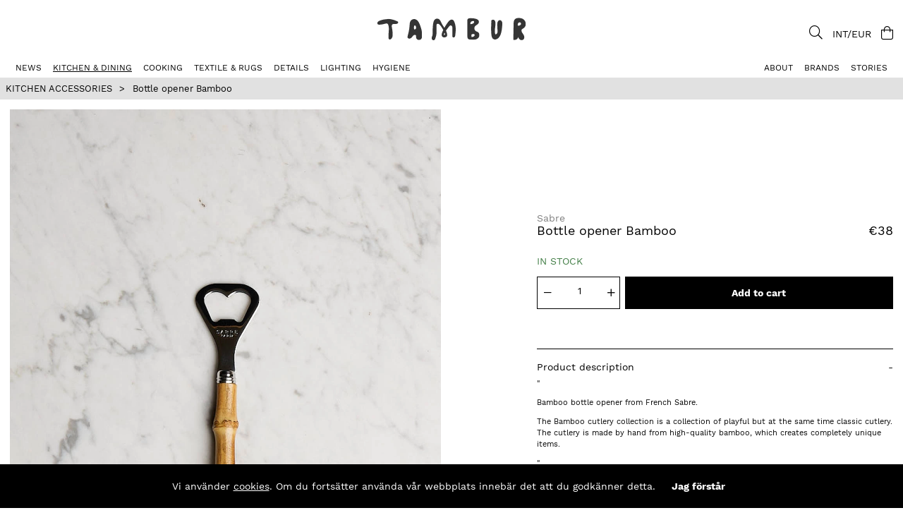

--- FILE ---
content_type: text/html; charset=UTF-8
request_url: https://tamburstore.com/en/bottle-opener-bamboo
body_size: 55372
content:
<!DOCTYPE html>
<html>
<head>
	<title>Bottle Opener Bamboo | Sabre | TAMBURSTORE.COM</title>
	<meta charset="utf-8">
	<meta name="description" content="Cap opener Bamboo - Bamboo bottle opener from French Sabre.The Bamboo cutlery collection is a collection of playful but at the same time classic cutle">
	<meta name="keywords" content="cap, opener, bamboo, sabre, tamburstore.com">
	<meta name="robots" content="INDEX, FOLLOW">
	<meta name="revisit-after" content="14 days">
	<meta name="distribution" content="global">
	<meta http-equiv="expires" content="0">
	<meta name="theme-color" content="#000000" />
	<!-- disables Compatibility view IE -->
	<meta http-equiv="X-UA-Compatible" content="IE=9; IE=8; IE=7; IE=EDGE" />
	<!-- Responsive and mobile friendly stuff -->
	<meta name="HandheldFriendly" content="True">
	<meta name="viewport" content="initial-scale=1.0, maximum-scale=5.0, width=device-width">
	<meta name="apple-mobile-web-app-capable" content="yes" />
	<link rel="canonical" href="https://tamburstore.com/en/bottle-opener-bamboo" />
	<meta property="og:url" content="https://tamburstore.com/en/bottle-opener-bamboo"/>
<meta property="og:description" content="Bamboo bottle opener from French Sabre.The Bamboo cutlery collection is a collection of playful but ..."/>
<meta property="og:title" content="Bottle opener Bamboo"/>
<meta property="og:image:width" content="200" />
<meta property="og:image:height" content="200" />
<meta property="og:image" content="https://tamburstore.com/bilder/artiklar/SAB54OU.jpg?m=1673443837"/>


	<link rel="preload" as="font" href="/themes/tamburstore-v2/design/css/webfonts/work-sans-v9-latin-300.woff2" onload="this.rel='font'" crossorigin>
	<link rel="preload" as="font" href="/themes/tamburstore-v2/design/css/webfonts/work-sans-v9-latin-regular.woff2" onload="this.rel='font'" crossorigin>
	<link rel="preload" as="font" href="/themes/tamburstore-v2/design/css/webfonts/work-sans-v9-latin-700.woff2" onload="this.rel='font'" crossorigin>
	<link rel="preload" as="font" href="/themes/tamburstore-v2/design/css/webfonts/fa-light-300.woff2" onload="this.rel='font'" crossorigin>
	<link rel="preload" as="font" href="/themes/tamburstore-v2/design/css/webfonts/fa-regular-400.woff2" onload="this.rel='font'" crossorigin>
	<link rel="preload" as="font" href="/themes/tamburstore-v2/design/css/webfonts/fa-solid-900.woff2" onload="this.rel='font'" crossorigin>

	<script type="text/javascript">
		if(/MSIE \d|Trident.*rv:/.test(navigator.userAgent)){
			document.write('<script src="/themes/air_theme_x/design/script/ie11CustomProperties.js"><\/script><link rel="stylesheet" href="/themes/air_theme_x/design/css/ie.css">');
		}
	</script>
	






<script >/** FILE: /themes/default/design/script/jquery.min.3.4.1.js **/
!function(e,t){"use strict";"object"==typeof module&&"object"==typeof module.exports?module.exports=e.document?t(e,!0):function(e){if(!e.document)throw new Error("jQuery requires a window with a document");return t(e)}:t(e)}("undefined"!=typeof window?window:this,function(C,e){"use strict";var t=[],E=C.document,r=Object.getPrototypeOf,s=t.slice,g=t.concat,u=t.push,i=t.indexOf,n={},o=n.toString,v=n.hasOwnProperty,a=v.toString,l=a.call(Object),y={},m=function(e){return"function"==typeof e&&"number"!=typeof e.nodeType},x=function(e){return null!=e&&e===e.window},c={type:!0,src:!0,nonce:!0,noModule:!0};function b(e,t,n){var r,i,o=(n=n||E).createElement("script");if(o.text=e,t)for(r in c)(i=t[r]||t.getAttribute&&t.getAttribute(r))&&o.setAttribute(r,i);n.head.appendChild(o).parentNode.removeChild(o)}function w(e){return null==e?e+"":"object"==typeof e||"function"==typeof e?n[o.call(e)]||"object":typeof e}var f="3.4.1",k=function(e,t){return new k.fn.init(e,t)},p=/^[\s\uFEFF\xA0]+|[\s\uFEFF\xA0]+$/g;function d(e){var t=!!e&&"length"in e&&e.length,n=w(e);return!m(e)&&!x(e)&&("array"===n||0===t||"number"==typeof t&&0<t&&t-1 in e)}k.fn=k.prototype={jquery:f,constructor:k,length:0,toArray:function(){return s.call(this)},get:function(e){return null==e?s.call(this):e<0?this[e+this.length]:this[e]},pushStack:function(e){var t=k.merge(this.constructor(),e);return t.prevObject=this,t},each:function(e){return k.each(this,e)},map:function(n){return this.pushStack(k.map(this,function(e,t){return n.call(e,t,e)}))},slice:function(){return this.pushStack(s.apply(this,arguments))},first:function(){return this.eq(0)},last:function(){return this.eq(-1)},eq:function(e){var t=this.length,n=+e+(e<0?t:0);return this.pushStack(0<=n&&n<t?[this[n]]:[])},end:function(){return this.prevObject||this.constructor()},push:u,sort:t.sort,splice:t.splice},k.extend=k.fn.extend=function(){var e,t,n,r,i,o,a=arguments[0]||{},s=1,u=arguments.length,l=!1;for("boolean"==typeof a&&(l=a,a=arguments[s]||{},s++),"object"==typeof a||m(a)||(a={}),s===u&&(a=this,s--);s<u;s++)if(null!=(e=arguments[s]))for(t in e)r=e[t],"__proto__"!==t&&a!==r&&(l&&r&&(k.isPlainObject(r)||(i=Array.isArray(r)))?(n=a[t],o=i&&!Array.isArray(n)?[]:i||k.isPlainObject(n)?n:{},i=!1,a[t]=k.extend(l,o,r)):void 0!==r&&(a[t]=r));return a},k.extend({expando:"jQuery"+(f+Math.random()).replace(/\D/g,""),isReady:!0,error:function(e){throw new Error(e)},noop:function(){},isPlainObject:function(e){var t,n;return!(!e||"[object Object]"!==o.call(e))&&(!(t=r(e))||"function"==typeof(n=v.call(t,"constructor")&&t.constructor)&&a.call(n)===l)},isEmptyObject:function(e){var t;for(t in e)return!1;return!0},globalEval:function(e,t){b(e,{nonce:t&&t.nonce})},each:function(e,t){var n,r=0;if(d(e)){for(n=e.length;r<n;r++)if(!1===t.call(e[r],r,e[r]))break}else for(r in e)if(!1===t.call(e[r],r,e[r]))break;return e},trim:function(e){return null==e?"":(e+"").replace(p,"")},makeArray:function(e,t){var n=t||[];return null!=e&&(d(Object(e))?k.merge(n,"string"==typeof e?[e]:e):u.call(n,e)),n},inArray:function(e,t,n){return null==t?-1:i.call(t,e,n)},merge:function(e,t){for(var n=+t.length,r=0,i=e.length;r<n;r++)e[i++]=t[r];return e.length=i,e},grep:function(e,t,n){for(var r=[],i=0,o=e.length,a=!n;i<o;i++)!t(e[i],i)!==a&&r.push(e[i]);return r},map:function(e,t,n){var r,i,o=0,a=[];if(d(e))for(r=e.length;o<r;o++)null!=(i=t(e[o],o,n))&&a.push(i);else for(o in e)null!=(i=t(e[o],o,n))&&a.push(i);return g.apply([],a)},guid:1,support:y}),"function"==typeof Symbol&&(k.fn[Symbol.iterator]=t[Symbol.iterator]),k.each("Boolean Number String Function Array Date RegExp Object Error Symbol".split(" "),function(e,t){n["[object "+t+"]"]=t.toLowerCase()});var h=function(n){var e,d,b,o,i,h,f,g,w,u,l,T,C,a,E,v,s,c,y,k="sizzle"+1*new Date,m=n.document,S=0,r=0,p=ue(),x=ue(),N=ue(),A=ue(),D=function(e,t){return e===t&&(l=!0),0},j={}.hasOwnProperty,t=[],q=t.pop,L=t.push,H=t.push,O=t.slice,P=function(e,t){for(var n=0,r=e.length;n<r;n++)if(e[n]===t)return n;return-1},R="checked|selected|async|autofocus|autoplay|controls|defer|disabled|hidden|ismap|loop|multiple|open|readonly|required|scoped",M="[\\x20\\t\\r\\n\\f]",I="(?:\\\\.|[\\w-]|[^\0-\\xa0])+",W="\\["+M+"*("+I+")(?:"+M+"*([*^$|!~]?=)"+M+"*(?:'((?:\\\\.|[^\\\\'])*)'|\"((?:\\\\.|[^\\\\\"])*)\"|("+I+"))|)"+M+"*\\]",$=":("+I+")(?:\\((('((?:\\\\.|[^\\\\'])*)'|\"((?:\\\\.|[^\\\\\"])*)\")|((?:\\\\.|[^\\\\()[\\]]|"+W+")*)|.*)\\)|)",F=new RegExp(M+"+","g"),B=new RegExp("^"+M+"+|((?:^|[^\\\\])(?:\\\\.)*)"+M+"+$","g"),_=new RegExp("^"+M+"*,"+M+"*"),z=new RegExp("^"+M+"*([>+~]|"+M+")"+M+"*"),U=new RegExp(M+"|>"),X=new RegExp($),V=new RegExp("^"+I+"$"),G={ID:new RegExp("^#("+I+")"),CLASS:new RegExp("^\\.("+I+")"),TAG:new RegExp("^("+I+"|[*])"),ATTR:new RegExp("^"+W),PSEUDO:new RegExp("^"+$),CHILD:new RegExp("^:(only|first|last|nth|nth-last)-(child|of-type)(?:\\("+M+"*(even|odd|(([+-]|)(\\d*)n|)"+M+"*(?:([+-]|)"+M+"*(\\d+)|))"+M+"*\\)|)","i"),bool:new RegExp("^(?:"+R+")$","i"),needsContext:new RegExp("^"+M+"*[>+~]|:(even|odd|eq|gt|lt|nth|first|last)(?:\\("+M+"*((?:-\\d)?\\d*)"+M+"*\\)|)(?=[^-]|$)","i")},Y=/HTML$/i,Q=/^(?:input|select|textarea|button)$/i,J=/^h\d$/i,K=/^[^{]+\{\s*\[native \w/,Z=/^(?:#([\w-]+)|(\w+)|\.([\w-]+))$/,ee=/[+~]/,te=new RegExp("\\\\([\\da-f]{1,6}"+M+"?|("+M+")|.)","ig"),ne=function(e,t,n){var r="0x"+t-65536;return r!=r||n?t:r<0?String.fromCharCode(r+65536):String.fromCharCode(r>>10|55296,1023&r|56320)},re=/([\0-\x1f\x7f]|^-?\d)|^-$|[^\0-\x1f\x7f-\uFFFF\w-]/g,ie=function(e,t){return t?"\0"===e?"\ufffd":e.slice(0,-1)+"\\"+e.charCodeAt(e.length-1).toString(16)+" ":"\\"+e},oe=function(){T()},ae=be(function(e){return!0===e.disabled&&"fieldset"===e.nodeName.toLowerCase()},{dir:"parentNode",next:"legend"});try{H.apply(t=O.call(m.childNodes),m.childNodes),t[m.childNodes.length].nodeType}catch(e){H={apply:t.length?function(e,t){L.apply(e,O.call(t))}:function(e,t){var n=e.length,r=0;while(e[n++]=t[r++]);e.length=n-1}}}function se(t,e,n,r){var i,o,a,s,u,l,c,f=e&&e.ownerDocument,p=e?e.nodeType:9;if(n=n||[],"string"!=typeof t||!t||1!==p&&9!==p&&11!==p)return n;if(!r&&((e?e.ownerDocument||e:m)!==C&&T(e),e=e||C,E)){if(11!==p&&(u=Z.exec(t)))if(i=u[1]){if(9===p){if(!(a=e.getElementById(i)))return n;if(a.id===i)return n.push(a),n}else if(f&&(a=f.getElementById(i))&&y(e,a)&&a.id===i)return n.push(a),n}else{if(u[2])return H.apply(n,e.getElementsByTagName(t)),n;if((i=u[3])&&d.getElementsByClassName&&e.getElementsByClassName)return H.apply(n,e.getElementsByClassName(i)),n}if(d.qsa&&!A[t+" "]&&(!v||!v.test(t))&&(1!==p||"object"!==e.nodeName.toLowerCase())){if(c=t,f=e,1===p&&U.test(t)){(s=e.getAttribute("id"))?s=s.replace(re,ie):e.setAttribute("id",s=k),o=(l=h(t)).length;while(o--)l[o]="#"+s+" "+xe(l[o]);c=l.join(","),f=ee.test(t)&&ye(e.parentNode)||e}try{return H.apply(n,f.querySelectorAll(c)),n}catch(e){A(t,!0)}finally{s===k&&e.removeAttribute("id")}}}return g(t.replace(B,"$1"),e,n,r)}function ue(){var r=[];return function e(t,n){return r.push(t+" ")>b.cacheLength&&delete e[r.shift()],e[t+" "]=n}}function le(e){return e[k]=!0,e}function ce(e){var t=C.createElement("fieldset");try{return!!e(t)}catch(e){return!1}finally{t.parentNode&&t.parentNode.removeChild(t),t=null}}function fe(e,t){var n=e.split("|"),r=n.length;while(r--)b.attrHandle[n[r]]=t}function pe(e,t){var n=t&&e,r=n&&1===e.nodeType&&1===t.nodeType&&e.sourceIndex-t.sourceIndex;if(r)return r;if(n)while(n=n.nextSibling)if(n===t)return-1;return e?1:-1}function de(t){return function(e){return"input"===e.nodeName.toLowerCase()&&e.type===t}}function he(n){return function(e){var t=e.nodeName.toLowerCase();return("input"===t||"button"===t)&&e.type===n}}function ge(t){return function(e){return"form"in e?e.parentNode&&!1===e.disabled?"label"in e?"label"in e.parentNode?e.parentNode.disabled===t:e.disabled===t:e.isDisabled===t||e.isDisabled!==!t&&ae(e)===t:e.disabled===t:"label"in e&&e.disabled===t}}function ve(a){return le(function(o){return o=+o,le(function(e,t){var n,r=a([],e.length,o),i=r.length;while(i--)e[n=r[i]]&&(e[n]=!(t[n]=e[n]))})})}function ye(e){return e&&"undefined"!=typeof e.getElementsByTagName&&e}for(e in d=se.support={},i=se.isXML=function(e){var t=e.namespaceURI,n=(e.ownerDocument||e).documentElement;return!Y.test(t||n&&n.nodeName||"HTML")},T=se.setDocument=function(e){var t,n,r=e?e.ownerDocument||e:m;return r!==C&&9===r.nodeType&&r.documentElement&&(a=(C=r).documentElement,E=!i(C),m!==C&&(n=C.defaultView)&&n.top!==n&&(n.addEventListener?n.addEventListener("unload",oe,!1):n.attachEvent&&n.attachEvent("onunload",oe)),d.attributes=ce(function(e){return e.className="i",!e.getAttribute("className")}),d.getElementsByTagName=ce(function(e){return e.appendChild(C.createComment("")),!e.getElementsByTagName("*").length}),d.getElementsByClassName=K.test(C.getElementsByClassName),d.getById=ce(function(e){return a.appendChild(e).id=k,!C.getElementsByName||!C.getElementsByName(k).length}),d.getById?(b.filter.ID=function(e){var t=e.replace(te,ne);return function(e){return e.getAttribute("id")===t}},b.find.ID=function(e,t){if("undefined"!=typeof t.getElementById&&E){var n=t.getElementById(e);return n?[n]:[]}}):(b.filter.ID=function(e){var n=e.replace(te,ne);return function(e){var t="undefined"!=typeof e.getAttributeNode&&e.getAttributeNode("id");return t&&t.value===n}},b.find.ID=function(e,t){if("undefined"!=typeof t.getElementById&&E){var n,r,i,o=t.getElementById(e);if(o){if((n=o.getAttributeNode("id"))&&n.value===e)return[o];i=t.getElementsByName(e),r=0;while(o=i[r++])if((n=o.getAttributeNode("id"))&&n.value===e)return[o]}return[]}}),b.find.TAG=d.getElementsByTagName?function(e,t){return"undefined"!=typeof t.getElementsByTagName?t.getElementsByTagName(e):d.qsa?t.querySelectorAll(e):void 0}:function(e,t){var n,r=[],i=0,o=t.getElementsByTagName(e);if("*"===e){while(n=o[i++])1===n.nodeType&&r.push(n);return r}return o},b.find.CLASS=d.getElementsByClassName&&function(e,t){if("undefined"!=typeof t.getElementsByClassName&&E)return t.getElementsByClassName(e)},s=[],v=[],(d.qsa=K.test(C.querySelectorAll))&&(ce(function(e){a.appendChild(e).innerHTML="<a id='"+k+"'></a><select id='"+k+"-\r\\' msallowcapture=''><option selected=''></option></select>",e.querySelectorAll("[msallowcapture^='']").length&&v.push("[*^$]="+M+"*(?:''|\"\")"),e.querySelectorAll("[selected]").length||v.push("\\["+M+"*(?:value|"+R+")"),e.querySelectorAll("[id~="+k+"-]").length||v.push("~="),e.querySelectorAll(":checked").length||v.push(":checked"),e.querySelectorAll("a#"+k+"+*").length||v.push(".#.+[+~]")}),ce(function(e){e.innerHTML="<a href='' disabled='disabled'></a><select disabled='disabled'><option/></select>";var t=C.createElement("input");t.setAttribute("type","hidden"),e.appendChild(t).setAttribute("name","D"),e.querySelectorAll("[name=d]").length&&v.push("name"+M+"*[*^$|!~]?="),2!==e.querySelectorAll(":enabled").length&&v.push(":enabled",":disabled"),a.appendChild(e).disabled=!0,2!==e.querySelectorAll(":disabled").length&&v.push(":enabled",":disabled"),e.querySelectorAll("*,:x"),v.push(",.*:")})),(d.matchesSelector=K.test(c=a.matches||a.webkitMatchesSelector||a.mozMatchesSelector||a.oMatchesSelector||a.msMatchesSelector))&&ce(function(e){d.disconnectedMatch=c.call(e,"*"),c.call(e,"[s!='']:x"),s.push("!=",$)}),v=v.length&&new RegExp(v.join("|")),s=s.length&&new RegExp(s.join("|")),t=K.test(a.compareDocumentPosition),y=t||K.test(a.contains)?function(e,t){var n=9===e.nodeType?e.documentElement:e,r=t&&t.parentNode;return e===r||!(!r||1!==r.nodeType||!(n.contains?n.contains(r):e.compareDocumentPosition&&16&e.compareDocumentPosition(r)))}:function(e,t){if(t)while(t=t.parentNode)if(t===e)return!0;return!1},D=t?function(e,t){if(e===t)return l=!0,0;var n=!e.compareDocumentPosition-!t.compareDocumentPosition;return n||(1&(n=(e.ownerDocument||e)===(t.ownerDocument||t)?e.compareDocumentPosition(t):1)||!d.sortDetached&&t.compareDocumentPosition(e)===n?e===C||e.ownerDocument===m&&y(m,e)?-1:t===C||t.ownerDocument===m&&y(m,t)?1:u?P(u,e)-P(u,t):0:4&n?-1:1)}:function(e,t){if(e===t)return l=!0,0;var n,r=0,i=e.parentNode,o=t.parentNode,a=[e],s=[t];if(!i||!o)return e===C?-1:t===C?1:i?-1:o?1:u?P(u,e)-P(u,t):0;if(i===o)return pe(e,t);n=e;while(n=n.parentNode)a.unshift(n);n=t;while(n=n.parentNode)s.unshift(n);while(a[r]===s[r])r++;return r?pe(a[r],s[r]):a[r]===m?-1:s[r]===m?1:0}),C},se.matches=function(e,t){return se(e,null,null,t)},se.matchesSelector=function(e,t){if((e.ownerDocument||e)!==C&&T(e),d.matchesSelector&&E&&!A[t+" "]&&(!s||!s.test(t))&&(!v||!v.test(t)))try{var n=c.call(e,t);if(n||d.disconnectedMatch||e.document&&11!==e.document.nodeType)return n}catch(e){A(t,!0)}return 0<se(t,C,null,[e]).length},se.contains=function(e,t){return(e.ownerDocument||e)!==C&&T(e),y(e,t)},se.attr=function(e,t){(e.ownerDocument||e)!==C&&T(e);var n=b.attrHandle[t.toLowerCase()],r=n&&j.call(b.attrHandle,t.toLowerCase())?n(e,t,!E):void 0;return void 0!==r?r:d.attributes||!E?e.getAttribute(t):(r=e.getAttributeNode(t))&&r.specified?r.value:null},se.escape=function(e){return(e+"").replace(re,ie)},se.error=function(e){throw new Error("Syntax error, unrecognized expression: "+e)},se.uniqueSort=function(e){var t,n=[],r=0,i=0;if(l=!d.detectDuplicates,u=!d.sortStable&&e.slice(0),e.sort(D),l){while(t=e[i++])t===e[i]&&(r=n.push(i));while(r--)e.splice(n[r],1)}return u=null,e},o=se.getText=function(e){var t,n="",r=0,i=e.nodeType;if(i){if(1===i||9===i||11===i){if("string"==typeof e.textContent)return e.textContent;for(e=e.firstChild;e;e=e.nextSibling)n+=o(e)}else if(3===i||4===i)return e.nodeValue}else while(t=e[r++])n+=o(t);return n},(b=se.selectors={cacheLength:50,createPseudo:le,match:G,attrHandle:{},find:{},relative:{">":{dir:"parentNode",first:!0}," ":{dir:"parentNode"},"+":{dir:"previousSibling",first:!0},"~":{dir:"previousSibling"}},preFilter:{ATTR:function(e){return e[1]=e[1].replace(te,ne),e[3]=(e[3]||e[4]||e[5]||"").replace(te,ne),"~="===e[2]&&(e[3]=" "+e[3]+" "),e.slice(0,4)},CHILD:function(e){return e[1]=e[1].toLowerCase(),"nth"===e[1].slice(0,3)?(e[3]||se.error(e[0]),e[4]=+(e[4]?e[5]+(e[6]||1):2*("even"===e[3]||"odd"===e[3])),e[5]=+(e[7]+e[8]||"odd"===e[3])):e[3]&&se.error(e[0]),e},PSEUDO:function(e){var t,n=!e[6]&&e[2];return G.CHILD.test(e[0])?null:(e[3]?e[2]=e[4]||e[5]||"":n&&X.test(n)&&(t=h(n,!0))&&(t=n.indexOf(")",n.length-t)-n.length)&&(e[0]=e[0].slice(0,t),e[2]=n.slice(0,t)),e.slice(0,3))}},filter:{TAG:function(e){var t=e.replace(te,ne).toLowerCase();return"*"===e?function(){return!0}:function(e){return e.nodeName&&e.nodeName.toLowerCase()===t}},CLASS:function(e){var t=p[e+" "];return t||(t=new RegExp("(^|"+M+")"+e+"("+M+"|$)"))&&p(e,function(e){return t.test("string"==typeof e.className&&e.className||"undefined"!=typeof e.getAttribute&&e.getAttribute("class")||"")})},ATTR:function(n,r,i){return function(e){var t=se.attr(e,n);return null==t?"!="===r:!r||(t+="","="===r?t===i:"!="===r?t!==i:"^="===r?i&&0===t.indexOf(i):"*="===r?i&&-1<t.indexOf(i):"$="===r?i&&t.slice(-i.length)===i:"~="===r?-1<(" "+t.replace(F," ")+" ").indexOf(i):"|="===r&&(t===i||t.slice(0,i.length+1)===i+"-"))}},CHILD:function(h,e,t,g,v){var y="nth"!==h.slice(0,3),m="last"!==h.slice(-4),x="of-type"===e;return 1===g&&0===v?function(e){return!!e.parentNode}:function(e,t,n){var r,i,o,a,s,u,l=y!==m?"nextSibling":"previousSibling",c=e.parentNode,f=x&&e.nodeName.toLowerCase(),p=!n&&!x,d=!1;if(c){if(y){while(l){a=e;while(a=a[l])if(x?a.nodeName.toLowerCase()===f:1===a.nodeType)return!1;u=l="only"===h&&!u&&"nextSibling"}return!0}if(u=[m?c.firstChild:c.lastChild],m&&p){d=(s=(r=(i=(o=(a=c)[k]||(a[k]={}))[a.uniqueID]||(o[a.uniqueID]={}))[h]||[])[0]===S&&r[1])&&r[2],a=s&&c.childNodes[s];while(a=++s&&a&&a[l]||(d=s=0)||u.pop())if(1===a.nodeType&&++d&&a===e){i[h]=[S,s,d];break}}else if(p&&(d=s=(r=(i=(o=(a=e)[k]||(a[k]={}))[a.uniqueID]||(o[a.uniqueID]={}))[h]||[])[0]===S&&r[1]),!1===d)while(a=++s&&a&&a[l]||(d=s=0)||u.pop())if((x?a.nodeName.toLowerCase()===f:1===a.nodeType)&&++d&&(p&&((i=(o=a[k]||(a[k]={}))[a.uniqueID]||(o[a.uniqueID]={}))[h]=[S,d]),a===e))break;return(d-=v)===g||d%g==0&&0<=d/g}}},PSEUDO:function(e,o){var t,a=b.pseudos[e]||b.setFilters[e.toLowerCase()]||se.error("unsupported pseudo: "+e);return a[k]?a(o):1<a.length?(t=[e,e,"",o],b.setFilters.hasOwnProperty(e.toLowerCase())?le(function(e,t){var n,r=a(e,o),i=r.length;while(i--)e[n=P(e,r[i])]=!(t[n]=r[i])}):function(e){return a(e,0,t)}):a}},pseudos:{not:le(function(e){var r=[],i=[],s=f(e.replace(B,"$1"));return s[k]?le(function(e,t,n,r){var i,o=s(e,null,r,[]),a=e.length;while(a--)(i=o[a])&&(e[a]=!(t[a]=i))}):function(e,t,n){return r[0]=e,s(r,null,n,i),r[0]=null,!i.pop()}}),has:le(function(t){return function(e){return 0<se(t,e).length}}),contains:le(function(t){return t=t.replace(te,ne),function(e){return-1<(e.textContent||o(e)).indexOf(t)}}),lang:le(function(n){return V.test(n||"")||se.error("unsupported lang: "+n),n=n.replace(te,ne).toLowerCase(),function(e){var t;do{if(t=E?e.lang:e.getAttribute("xml:lang")||e.getAttribute("lang"))return(t=t.toLowerCase())===n||0===t.indexOf(n+"-")}while((e=e.parentNode)&&1===e.nodeType);return!1}}),target:function(e){var t=n.location&&n.location.hash;return t&&t.slice(1)===e.id},root:function(e){return e===a},focus:function(e){return e===C.activeElement&&(!C.hasFocus||C.hasFocus())&&!!(e.type||e.href||~e.tabIndex)},enabled:ge(!1),disabled:ge(!0),checked:function(e){var t=e.nodeName.toLowerCase();return"input"===t&&!!e.checked||"option"===t&&!!e.selected},selected:function(e){return e.parentNode&&e.parentNode.selectedIndex,!0===e.selected},empty:function(e){for(e=e.firstChild;e;e=e.nextSibling)if(e.nodeType<6)return!1;return!0},parent:function(e){return!b.pseudos.empty(e)},header:function(e){return J.test(e.nodeName)},input:function(e){return Q.test(e.nodeName)},button:function(e){var t=e.nodeName.toLowerCase();return"input"===t&&"button"===e.type||"button"===t},text:function(e){var t;return"input"===e.nodeName.toLowerCase()&&"text"===e.type&&(null==(t=e.getAttribute("type"))||"text"===t.toLowerCase())},first:ve(function(){return[0]}),last:ve(function(e,t){return[t-1]}),eq:ve(function(e,t,n){return[n<0?n+t:n]}),even:ve(function(e,t){for(var n=0;n<t;n+=2)e.push(n);return e}),odd:ve(function(e,t){for(var n=1;n<t;n+=2)e.push(n);return e}),lt:ve(function(e,t,n){for(var r=n<0?n+t:t<n?t:n;0<=--r;)e.push(r);return e}),gt:ve(function(e,t,n){for(var r=n<0?n+t:n;++r<t;)e.push(r);return e})}}).pseudos.nth=b.pseudos.eq,{radio:!0,checkbox:!0,file:!0,password:!0,image:!0})b.pseudos[e]=de(e);for(e in{submit:!0,reset:!0})b.pseudos[e]=he(e);function me(){}function xe(e){for(var t=0,n=e.length,r="";t<n;t++)r+=e[t].value;return r}function be(s,e,t){var u=e.dir,l=e.next,c=l||u,f=t&&"parentNode"===c,p=r++;return e.first?function(e,t,n){while(e=e[u])if(1===e.nodeType||f)return s(e,t,n);return!1}:function(e,t,n){var r,i,o,a=[S,p];if(n){while(e=e[u])if((1===e.nodeType||f)&&s(e,t,n))return!0}else while(e=e[u])if(1===e.nodeType||f)if(i=(o=e[k]||(e[k]={}))[e.uniqueID]||(o[e.uniqueID]={}),l&&l===e.nodeName.toLowerCase())e=e[u]||e;else{if((r=i[c])&&r[0]===S&&r[1]===p)return a[2]=r[2];if((i[c]=a)[2]=s(e,t,n))return!0}return!1}}function we(i){return 1<i.length?function(e,t,n){var r=i.length;while(r--)if(!i[r](e,t,n))return!1;return!0}:i[0]}function Te(e,t,n,r,i){for(var o,a=[],s=0,u=e.length,l=null!=t;s<u;s++)(o=e[s])&&(n&&!n(o,r,i)||(a.push(o),l&&t.push(s)));return a}function Ce(d,h,g,v,y,e){return v&&!v[k]&&(v=Ce(v)),y&&!y[k]&&(y=Ce(y,e)),le(function(e,t,n,r){var i,o,a,s=[],u=[],l=t.length,c=e||function(e,t,n){for(var r=0,i=t.length;r<i;r++)se(e,t[r],n);return n}(h||"*",n.nodeType?[n]:n,[]),f=!d||!e&&h?c:Te(c,s,d,n,r),p=g?y||(e?d:l||v)?[]:t:f;if(g&&g(f,p,n,r),v){i=Te(p,u),v(i,[],n,r),o=i.length;while(o--)(a=i[o])&&(p[u[o]]=!(f[u[o]]=a))}if(e){if(y||d){if(y){i=[],o=p.length;while(o--)(a=p[o])&&i.push(f[o]=a);y(null,p=[],i,r)}o=p.length;while(o--)(a=p[o])&&-1<(i=y?P(e,a):s[o])&&(e[i]=!(t[i]=a))}}else p=Te(p===t?p.splice(l,p.length):p),y?y(null,t,p,r):H.apply(t,p)})}function Ee(e){for(var i,t,n,r=e.length,o=b.relative[e[0].type],a=o||b.relative[" "],s=o?1:0,u=be(function(e){return e===i},a,!0),l=be(function(e){return-1<P(i,e)},a,!0),c=[function(e,t,n){var r=!o&&(n||t!==w)||((i=t).nodeType?u(e,t,n):l(e,t,n));return i=null,r}];s<r;s++)if(t=b.relative[e[s].type])c=[be(we(c),t)];else{if((t=b.filter[e[s].type].apply(null,e[s].matches))[k]){for(n=++s;n<r;n++)if(b.relative[e[n].type])break;return Ce(1<s&&we(c),1<s&&xe(e.slice(0,s-1).concat({value:" "===e[s-2].type?"*":""})).replace(B,"$1"),t,s<n&&Ee(e.slice(s,n)),n<r&&Ee(e=e.slice(n)),n<r&&xe(e))}c.push(t)}return we(c)}return me.prototype=b.filters=b.pseudos,b.setFilters=new me,h=se.tokenize=function(e,t){var n,r,i,o,a,s,u,l=x[e+" "];if(l)return t?0:l.slice(0);a=e,s=[],u=b.preFilter;while(a){for(o in n&&!(r=_.exec(a))||(r&&(a=a.slice(r[0].length)||a),s.push(i=[])),n=!1,(r=z.exec(a))&&(n=r.shift(),i.push({value:n,type:r[0].replace(B," ")}),a=a.slice(n.length)),b.filter)!(r=G[o].exec(a))||u[o]&&!(r=u[o](r))||(n=r.shift(),i.push({value:n,type:o,matches:r}),a=a.slice(n.length));if(!n)break}return t?a.length:a?se.error(e):x(e,s).slice(0)},f=se.compile=function(e,t){var n,v,y,m,x,r,i=[],o=[],a=N[e+" "];if(!a){t||(t=h(e)),n=t.length;while(n--)(a=Ee(t[n]))[k]?i.push(a):o.push(a);(a=N(e,(v=o,m=0<(y=i).length,x=0<v.length,r=function(e,t,n,r,i){var o,a,s,u=0,l="0",c=e&&[],f=[],p=w,d=e||x&&b.find.TAG("*",i),h=S+=null==p?1:Math.random()||.1,g=d.length;for(i&&(w=t===C||t||i);l!==g&&null!=(o=d[l]);l++){if(x&&o){a=0,t||o.ownerDocument===C||(T(o),n=!E);while(s=v[a++])if(s(o,t||C,n)){r.push(o);break}i&&(S=h)}m&&((o=!s&&o)&&u--,e&&c.push(o))}if(u+=l,m&&l!==u){a=0;while(s=y[a++])s(c,f,t,n);if(e){if(0<u)while(l--)c[l]||f[l]||(f[l]=q.call(r));f=Te(f)}H.apply(r,f),i&&!e&&0<f.length&&1<u+y.length&&se.uniqueSort(r)}return i&&(S=h,w=p),c},m?le(r):r))).selector=e}return a},g=se.select=function(e,t,n,r){var i,o,a,s,u,l="function"==typeof e&&e,c=!r&&h(e=l.selector||e);if(n=n||[],1===c.length){if(2<(o=c[0]=c[0].slice(0)).length&&"ID"===(a=o[0]).type&&9===t.nodeType&&E&&b.relative[o[1].type]){if(!(t=(b.find.ID(a.matches[0].replace(te,ne),t)||[])[0]))return n;l&&(t=t.parentNode),e=e.slice(o.shift().value.length)}i=G.needsContext.test(e)?0:o.length;while(i--){if(a=o[i],b.relative[s=a.type])break;if((u=b.find[s])&&(r=u(a.matches[0].replace(te,ne),ee.test(o[0].type)&&ye(t.parentNode)||t))){if(o.splice(i,1),!(e=r.length&&xe(o)))return H.apply(n,r),n;break}}}return(l||f(e,c))(r,t,!E,n,!t||ee.test(e)&&ye(t.parentNode)||t),n},d.sortStable=k.split("").sort(D).join("")===k,d.detectDuplicates=!!l,T(),d.sortDetached=ce(function(e){return 1&e.compareDocumentPosition(C.createElement("fieldset"))}),ce(function(e){return e.innerHTML="<a href='#'></a>","#"===e.firstChild.getAttribute("href")})||fe("type|href|height|width",function(e,t,n){if(!n)return e.getAttribute(t,"type"===t.toLowerCase()?1:2)}),d.attributes&&ce(function(e){return e.innerHTML="<input/>",e.firstChild.setAttribute("value",""),""===e.firstChild.getAttribute("value")})||fe("value",function(e,t,n){if(!n&&"input"===e.nodeName.toLowerCase())return e.defaultValue}),ce(function(e){return null==e.getAttribute("disabled")})||fe(R,function(e,t,n){var r;if(!n)return!0===e[t]?t.toLowerCase():(r=e.getAttributeNode(t))&&r.specified?r.value:null}),se}(C);k.find=h,k.expr=h.selectors,k.expr[":"]=k.expr.pseudos,k.uniqueSort=k.unique=h.uniqueSort,k.text=h.getText,k.isXMLDoc=h.isXML,k.contains=h.contains,k.escapeSelector=h.escape;var T=function(e,t,n){var r=[],i=void 0!==n;while((e=e[t])&&9!==e.nodeType)if(1===e.nodeType){if(i&&k(e).is(n))break;r.push(e)}return r},S=function(e,t){for(var n=[];e;e=e.nextSibling)1===e.nodeType&&e!==t&&n.push(e);return n},N=k.expr.match.needsContext;function A(e,t){return e.nodeName&&e.nodeName.toLowerCase()===t.toLowerCase()}var D=/^<([a-z][^\/\0>:\x20\t\r\n\f]*)[\x20\t\r\n\f]*\/?>(?:<\/\1>|)$/i;function j(e,n,r){return m(n)?k.grep(e,function(e,t){return!!n.call(e,t,e)!==r}):n.nodeType?k.grep(e,function(e){return e===n!==r}):"string"!=typeof n?k.grep(e,function(e){return-1<i.call(n,e)!==r}):k.filter(n,e,r)}k.filter=function(e,t,n){var r=t[0];return n&&(e=":not("+e+")"),1===t.length&&1===r.nodeType?k.find.matchesSelector(r,e)?[r]:[]:k.find.matches(e,k.grep(t,function(e){return 1===e.nodeType}))},k.fn.extend({find:function(e){var t,n,r=this.length,i=this;if("string"!=typeof e)return this.pushStack(k(e).filter(function(){for(t=0;t<r;t++)if(k.contains(i[t],this))return!0}));for(n=this.pushStack([]),t=0;t<r;t++)k.find(e,i[t],n);return 1<r?k.uniqueSort(n):n},filter:function(e){return this.pushStack(j(this,e||[],!1))},not:function(e){return this.pushStack(j(this,e||[],!0))},is:function(e){return!!j(this,"string"==typeof e&&N.test(e)?k(e):e||[],!1).length}});var q,L=/^(?:\s*(<[\w\W]+>)[^>]*|#([\w-]+))$/;(k.fn.init=function(e,t,n){var r,i;if(!e)return this;if(n=n||q,"string"==typeof e){if(!(r="<"===e[0]&&">"===e[e.length-1]&&3<=e.length?[null,e,null]:L.exec(e))||!r[1]&&t)return!t||t.jquery?(t||n).find(e):this.constructor(t).find(e);if(r[1]){if(t=t instanceof k?t[0]:t,k.merge(this,k.parseHTML(r[1],t&&t.nodeType?t.ownerDocument||t:E,!0)),D.test(r[1])&&k.isPlainObject(t))for(r in t)m(this[r])?this[r](t[r]):this.attr(r,t[r]);return this}return(i=E.getElementById(r[2]))&&(this[0]=i,this.length=1),this}return e.nodeType?(this[0]=e,this.length=1,this):m(e)?void 0!==n.ready?n.ready(e):e(k):k.makeArray(e,this)}).prototype=k.fn,q=k(E);var H=/^(?:parents|prev(?:Until|All))/,O={children:!0,contents:!0,next:!0,prev:!0};function P(e,t){while((e=e[t])&&1!==e.nodeType);return e}k.fn.extend({has:function(e){var t=k(e,this),n=t.length;return this.filter(function(){for(var e=0;e<n;e++)if(k.contains(this,t[e]))return!0})},closest:function(e,t){var n,r=0,i=this.length,o=[],a="string"!=typeof e&&k(e);if(!N.test(e))for(;r<i;r++)for(n=this[r];n&&n!==t;n=n.parentNode)if(n.nodeType<11&&(a?-1<a.index(n):1===n.nodeType&&k.find.matchesSelector(n,e))){o.push(n);break}return this.pushStack(1<o.length?k.uniqueSort(o):o)},index:function(e){return e?"string"==typeof e?i.call(k(e),this[0]):i.call(this,e.jquery?e[0]:e):this[0]&&this[0].parentNode?this.first().prevAll().length:-1},add:function(e,t){return this.pushStack(k.uniqueSort(k.merge(this.get(),k(e,t))))},addBack:function(e){return this.add(null==e?this.prevObject:this.prevObject.filter(e))}}),k.each({parent:function(e){var t=e.parentNode;return t&&11!==t.nodeType?t:null},parents:function(e){return T(e,"parentNode")},parentsUntil:function(e,t,n){return T(e,"parentNode",n)},next:function(e){return P(e,"nextSibling")},prev:function(e){return P(e,"previousSibling")},nextAll:function(e){return T(e,"nextSibling")},prevAll:function(e){return T(e,"previousSibling")},nextUntil:function(e,t,n){return T(e,"nextSibling",n)},prevUntil:function(e,t,n){return T(e,"previousSibling",n)},siblings:function(e){return S((e.parentNode||{}).firstChild,e)},children:function(e){return S(e.firstChild)},contents:function(e){return"undefined"!=typeof e.contentDocument?e.contentDocument:(A(e,"template")&&(e=e.content||e),k.merge([],e.childNodes))}},function(r,i){k.fn[r]=function(e,t){var n=k.map(this,i,e);return"Until"!==r.slice(-5)&&(t=e),t&&"string"==typeof t&&(n=k.filter(t,n)),1<this.length&&(O[r]||k.uniqueSort(n),H.test(r)&&n.reverse()),this.pushStack(n)}});var R=/[^\x20\t\r\n\f]+/g;function M(e){return e}function I(e){throw e}function W(e,t,n,r){var i;try{e&&m(i=e.promise)?i.call(e).done(t).fail(n):e&&m(i=e.then)?i.call(e,t,n):t.apply(void 0,[e].slice(r))}catch(e){n.apply(void 0,[e])}}k.Callbacks=function(r){var e,n;r="string"==typeof r?(e=r,n={},k.each(e.match(R)||[],function(e,t){n[t]=!0}),n):k.extend({},r);var i,t,o,a,s=[],u=[],l=-1,c=function(){for(a=a||r.once,o=i=!0;u.length;l=-1){t=u.shift();while(++l<s.length)!1===s[l].apply(t[0],t[1])&&r.stopOnFalse&&(l=s.length,t=!1)}r.memory||(t=!1),i=!1,a&&(s=t?[]:"")},f={add:function(){return s&&(t&&!i&&(l=s.length-1,u.push(t)),function n(e){k.each(e,function(e,t){m(t)?r.unique&&f.has(t)||s.push(t):t&&t.length&&"string"!==w(t)&&n(t)})}(arguments),t&&!i&&c()),this},remove:function(){return k.each(arguments,function(e,t){var n;while(-1<(n=k.inArray(t,s,n)))s.splice(n,1),n<=l&&l--}),this},has:function(e){return e?-1<k.inArray(e,s):0<s.length},empty:function(){return s&&(s=[]),this},disable:function(){return a=u=[],s=t="",this},disabled:function(){return!s},lock:function(){return a=u=[],t||i||(s=t=""),this},locked:function(){return!!a},fireWith:function(e,t){return a||(t=[e,(t=t||[]).slice?t.slice():t],u.push(t),i||c()),this},fire:function(){return f.fireWith(this,arguments),this},fired:function(){return!!o}};return f},k.extend({Deferred:function(e){var o=[["notify","progress",k.Callbacks("memory"),k.Callbacks("memory"),2],["resolve","done",k.Callbacks("once memory"),k.Callbacks("once memory"),0,"resolved"],["reject","fail",k.Callbacks("once memory"),k.Callbacks("once memory"),1,"rejected"]],i="pending",a={state:function(){return i},always:function(){return s.done(arguments).fail(arguments),this},"catch":function(e){return a.then(null,e)},pipe:function(){var i=arguments;return k.Deferred(function(r){k.each(o,function(e,t){var n=m(i[t[4]])&&i[t[4]];s[t[1]](function(){var e=n&&n.apply(this,arguments);e&&m(e.promise)?e.promise().progress(r.notify).done(r.resolve).fail(r.reject):r[t[0]+"With"](this,n?[e]:arguments)})}),i=null}).promise()},then:function(t,n,r){var u=0;function l(i,o,a,s){return function(){var n=this,r=arguments,e=function(){var e,t;if(!(i<u)){if((e=a.apply(n,r))===o.promise())throw new TypeError("Thenable self-resolution");t=e&&("object"==typeof e||"function"==typeof e)&&e.then,m(t)?s?t.call(e,l(u,o,M,s),l(u,o,I,s)):(u++,t.call(e,l(u,o,M,s),l(u,o,I,s),l(u,o,M,o.notifyWith))):(a!==M&&(n=void 0,r=[e]),(s||o.resolveWith)(n,r))}},t=s?e:function(){try{e()}catch(e){k.Deferred.exceptionHook&&k.Deferred.exceptionHook(e,t.stackTrace),u<=i+1&&(a!==I&&(n=void 0,r=[e]),o.rejectWith(n,r))}};i?t():(k.Deferred.getStackHook&&(t.stackTrace=k.Deferred.getStackHook()),C.setTimeout(t))}}return k.Deferred(function(e){o[0][3].add(l(0,e,m(r)?r:M,e.notifyWith)),o[1][3].add(l(0,e,m(t)?t:M)),o[2][3].add(l(0,e,m(n)?n:I))}).promise()},promise:function(e){return null!=e?k.extend(e,a):a}},s={};return k.each(o,function(e,t){var n=t[2],r=t[5];a[t[1]]=n.add,r&&n.add(function(){i=r},o[3-e][2].disable,o[3-e][3].disable,o[0][2].lock,o[0][3].lock),n.add(t[3].fire),s[t[0]]=function(){return s[t[0]+"With"](this===s?void 0:this,arguments),this},s[t[0]+"With"]=n.fireWith}),a.promise(s),e&&e.call(s,s),s},when:function(e){var n=arguments.length,t=n,r=Array(t),i=s.call(arguments),o=k.Deferred(),a=function(t){return function(e){r[t]=this,i[t]=1<arguments.length?s.call(arguments):e,--n||o.resolveWith(r,i)}};if(n<=1&&(W(e,o.done(a(t)).resolve,o.reject,!n),"pending"===o.state()||m(i[t]&&i[t].then)))return o.then();while(t--)W(i[t],a(t),o.reject);return o.promise()}});var $=/^(Eval|Internal|Range|Reference|Syntax|Type|URI)Error$/;k.Deferred.exceptionHook=function(e,t){C.console&&C.console.warn&&e&&$.test(e.name)&&C.console.warn("jQuery.Deferred exception: "+e.message,e.stack,t)},k.readyException=function(e){C.setTimeout(function(){throw e})};var F=k.Deferred();function B(){E.removeEventListener("DOMContentLoaded",B),C.removeEventListener("load",B),k.ready()}k.fn.ready=function(e){return F.then(e)["catch"](function(e){k.readyException(e)}),this},k.extend({isReady:!1,readyWait:1,ready:function(e){(!0===e?--k.readyWait:k.isReady)||(k.isReady=!0)!==e&&0<--k.readyWait||F.resolveWith(E,[k])}}),k.ready.then=F.then,"complete"===E.readyState||"loading"!==E.readyState&&!E.documentElement.doScroll?C.setTimeout(k.ready):(E.addEventListener("DOMContentLoaded",B),C.addEventListener("load",B));var _=function(e,t,n,r,i,o,a){var s=0,u=e.length,l=null==n;if("object"===w(n))for(s in i=!0,n)_(e,t,s,n[s],!0,o,a);else if(void 0!==r&&(i=!0,m(r)||(a=!0),l&&(a?(t.call(e,r),t=null):(l=t,t=function(e,t,n){return l.call(k(e),n)})),t))for(;s<u;s++)t(e[s],n,a?r:r.call(e[s],s,t(e[s],n)));return i?e:l?t.call(e):u?t(e[0],n):o},z=/^-ms-/,U=/-([a-z])/g;function X(e,t){return t.toUpperCase()}function V(e){return e.replace(z,"ms-").replace(U,X)}var G=function(e){return 1===e.nodeType||9===e.nodeType||!+e.nodeType};function Y(){this.expando=k.expando+Y.uid++}Y.uid=1,Y.prototype={cache:function(e){var t=e[this.expando];return t||(t={},G(e)&&(e.nodeType?e[this.expando]=t:Object.defineProperty(e,this.expando,{value:t,configurable:!0}))),t},set:function(e,t,n){var r,i=this.cache(e);if("string"==typeof t)i[V(t)]=n;else for(r in t)i[V(r)]=t[r];return i},get:function(e,t){return void 0===t?this.cache(e):e[this.expando]&&e[this.expando][V(t)]},access:function(e,t,n){return void 0===t||t&&"string"==typeof t&&void 0===n?this.get(e,t):(this.set(e,t,n),void 0!==n?n:t)},remove:function(e,t){var n,r=e[this.expando];if(void 0!==r){if(void 0!==t){n=(t=Array.isArray(t)?t.map(V):(t=V(t))in r?[t]:t.match(R)||[]).length;while(n--)delete r[t[n]]}(void 0===t||k.isEmptyObject(r))&&(e.nodeType?e[this.expando]=void 0:delete e[this.expando])}},hasData:function(e){var t=e[this.expando];return void 0!==t&&!k.isEmptyObject(t)}};var Q=new Y,J=new Y,K=/^(?:\{[\w\W]*\}|\[[\w\W]*\])$/,Z=/[A-Z]/g;function ee(e,t,n){var r,i;if(void 0===n&&1===e.nodeType)if(r="data-"+t.replace(Z,"-$&").toLowerCase(),"string"==typeof(n=e.getAttribute(r))){try{n="true"===(i=n)||"false"!==i&&("null"===i?null:i===+i+""?+i:K.test(i)?JSON.parse(i):i)}catch(e){}J.set(e,t,n)}else n=void 0;return n}k.extend({hasData:function(e){return J.hasData(e)||Q.hasData(e)},data:function(e,t,n){return J.access(e,t,n)},removeData:function(e,t){J.remove(e,t)},_data:function(e,t,n){return Q.access(e,t,n)},_removeData:function(e,t){Q.remove(e,t)}}),k.fn.extend({data:function(n,e){var t,r,i,o=this[0],a=o&&o.attributes;if(void 0===n){if(this.length&&(i=J.get(o),1===o.nodeType&&!Q.get(o,"hasDataAttrs"))){t=a.length;while(t--)a[t]&&0===(r=a[t].name).indexOf("data-")&&(r=V(r.slice(5)),ee(o,r,i[r]));Q.set(o,"hasDataAttrs",!0)}return i}return"object"==typeof n?this.each(function(){J.set(this,n)}):_(this,function(e){var t;if(o&&void 0===e)return void 0!==(t=J.get(o,n))?t:void 0!==(t=ee(o,n))?t:void 0;this.each(function(){J.set(this,n,e)})},null,e,1<arguments.length,null,!0)},removeData:function(e){return this.each(function(){J.remove(this,e)})}}),k.extend({queue:function(e,t,n){var r;if(e)return t=(t||"fx")+"queue",r=Q.get(e,t),n&&(!r||Array.isArray(n)?r=Q.access(e,t,k.makeArray(n)):r.push(n)),r||[]},dequeue:function(e,t){t=t||"fx";var n=k.queue(e,t),r=n.length,i=n.shift(),o=k._queueHooks(e,t);"inprogress"===i&&(i=n.shift(),r--),i&&("fx"===t&&n.unshift("inprogress"),delete o.stop,i.call(e,function(){k.dequeue(e,t)},o)),!r&&o&&o.empty.fire()},_queueHooks:function(e,t){var n=t+"queueHooks";return Q.get(e,n)||Q.access(e,n,{empty:k.Callbacks("once memory").add(function(){Q.remove(e,[t+"queue",n])})})}}),k.fn.extend({queue:function(t,n){var e=2;return"string"!=typeof t&&(n=t,t="fx",e--),arguments.length<e?k.queue(this[0],t):void 0===n?this:this.each(function(){var e=k.queue(this,t,n);k._queueHooks(this,t),"fx"===t&&"inprogress"!==e[0]&&k.dequeue(this,t)})},dequeue:function(e){return this.each(function(){k.dequeue(this,e)})},clearQueue:function(e){return this.queue(e||"fx",[])},promise:function(e,t){var n,r=1,i=k.Deferred(),o=this,a=this.length,s=function(){--r||i.resolveWith(o,[o])};"string"!=typeof e&&(t=e,e=void 0),e=e||"fx";while(a--)(n=Q.get(o[a],e+"queueHooks"))&&n.empty&&(r++,n.empty.add(s));return s(),i.promise(t)}});var te=/[+-]?(?:\d*\.|)\d+(?:[eE][+-]?\d+|)/.source,ne=new RegExp("^(?:([+-])=|)("+te+")([a-z%]*)$","i"),re=["Top","Right","Bottom","Left"],ie=E.documentElement,oe=function(e){return k.contains(e.ownerDocument,e)},ae={composed:!0};ie.getRootNode&&(oe=function(e){return k.contains(e.ownerDocument,e)||e.getRootNode(ae)===e.ownerDocument});var se=function(e,t){return"none"===(e=t||e).style.display||""===e.style.display&&oe(e)&&"none"===k.css(e,"display")},ue=function(e,t,n,r){var i,o,a={};for(o in t)a[o]=e.style[o],e.style[o]=t[o];for(o in i=n.apply(e,r||[]),t)e.style[o]=a[o];return i};function le(e,t,n,r){var i,o,a=20,s=r?function(){return r.cur()}:function(){return k.css(e,t,"")},u=s(),l=n&&n[3]||(k.cssNumber[t]?"":"px"),c=e.nodeType&&(k.cssNumber[t]||"px"!==l&&+u)&&ne.exec(k.css(e,t));if(c&&c[3]!==l){u/=2,l=l||c[3],c=+u||1;while(a--)k.style(e,t,c+l),(1-o)*(1-(o=s()/u||.5))<=0&&(a=0),c/=o;c*=2,k.style(e,t,c+l),n=n||[]}return n&&(c=+c||+u||0,i=n[1]?c+(n[1]+1)*n[2]:+n[2],r&&(r.unit=l,r.start=c,r.end=i)),i}var ce={};function fe(e,t){for(var n,r,i,o,a,s,u,l=[],c=0,f=e.length;c<f;c++)(r=e[c]).style&&(n=r.style.display,t?("none"===n&&(l[c]=Q.get(r,"display")||null,l[c]||(r.style.display="")),""===r.style.display&&se(r)&&(l[c]=(u=a=o=void 0,a=(i=r).ownerDocument,s=i.nodeName,(u=ce[s])||(o=a.body.appendChild(a.createElement(s)),u=k.css(o,"display"),o.parentNode.removeChild(o),"none"===u&&(u="block"),ce[s]=u)))):"none"!==n&&(l[c]="none",Q.set(r,"display",n)));for(c=0;c<f;c++)null!=l[c]&&(e[c].style.display=l[c]);return e}k.fn.extend({show:function(){return fe(this,!0)},hide:function(){return fe(this)},toggle:function(e){return"boolean"==typeof e?e?this.show():this.hide():this.each(function(){se(this)?k(this).show():k(this).hide()})}});var pe=/^(?:checkbox|radio)$/i,de=/<([a-z][^\/\0>\x20\t\r\n\f]*)/i,he=/^$|^module$|\/(?:java|ecma)script/i,ge={option:[1,"<select multiple='multiple'>","</select>"],thead:[1,"<table>","</table>"],col:[2,"<table><colgroup>","</colgroup></table>"],tr:[2,"<table><tbody>","</tbody></table>"],td:[3,"<table><tbody><tr>","</tr></tbody></table>"],_default:[0,"",""]};function ve(e,t){var n;return n="undefined"!=typeof e.getElementsByTagName?e.getElementsByTagName(t||"*"):"undefined"!=typeof e.querySelectorAll?e.querySelectorAll(t||"*"):[],void 0===t||t&&A(e,t)?k.merge([e],n):n}function ye(e,t){for(var n=0,r=e.length;n<r;n++)Q.set(e[n],"globalEval",!t||Q.get(t[n],"globalEval"))}ge.optgroup=ge.option,ge.tbody=ge.tfoot=ge.colgroup=ge.caption=ge.thead,ge.th=ge.td;var me,xe,be=/<|&#?\w+;/;function we(e,t,n,r,i){for(var o,a,s,u,l,c,f=t.createDocumentFragment(),p=[],d=0,h=e.length;d<h;d++)if((o=e[d])||0===o)if("object"===w(o))k.merge(p,o.nodeType?[o]:o);else if(be.test(o)){a=a||f.appendChild(t.createElement("div")),s=(de.exec(o)||["",""])[1].toLowerCase(),u=ge[s]||ge._default,a.innerHTML=u[1]+k.htmlPrefilter(o)+u[2],c=u[0];while(c--)a=a.lastChild;k.merge(p,a.childNodes),(a=f.firstChild).textContent=""}else p.push(t.createTextNode(o));f.textContent="",d=0;while(o=p[d++])if(r&&-1<k.inArray(o,r))i&&i.push(o);else if(l=oe(o),a=ve(f.appendChild(o),"script"),l&&ye(a),n){c=0;while(o=a[c++])he.test(o.type||"")&&n.push(o)}return f}me=E.createDocumentFragment().appendChild(E.createElement("div")),(xe=E.createElement("input")).setAttribute("type","radio"),xe.setAttribute("checked","checked"),xe.setAttribute("name","t"),me.appendChild(xe),y.checkClone=me.cloneNode(!0).cloneNode(!0).lastChild.checked,me.innerHTML="<textarea>x</textarea>",y.noCloneChecked=!!me.cloneNode(!0).lastChild.defaultValue;var Te=/^key/,Ce=/^(?:mouse|pointer|contextmenu|drag|drop)|click/,Ee=/^([^.]*)(?:\.(.+)|)/;function ke(){return!0}function Se(){return!1}function Ne(e,t){return e===function(){try{return E.activeElement}catch(e){}}()==("focus"===t)}function Ae(e,t,n,r,i,o){var a,s;if("object"==typeof t){for(s in"string"!=typeof n&&(r=r||n,n=void 0),t)Ae(e,s,n,r,t[s],o);return e}if(null==r&&null==i?(i=n,r=n=void 0):null==i&&("string"==typeof n?(i=r,r=void 0):(i=r,r=n,n=void 0)),!1===i)i=Se;else if(!i)return e;return 1===o&&(a=i,(i=function(e){return k().off(e),a.apply(this,arguments)}).guid=a.guid||(a.guid=k.guid++)),e.each(function(){k.event.add(this,t,i,r,n)})}function De(e,i,o){o?(Q.set(e,i,!1),k.event.add(e,i,{namespace:!1,handler:function(e){var t,n,r=Q.get(this,i);if(1&e.isTrigger&&this[i]){if(r.length)(k.event.special[i]||{}).delegateType&&e.stopPropagation();else if(r=s.call(arguments),Q.set(this,i,r),t=o(this,i),this[i](),r!==(n=Q.get(this,i))||t?Q.set(this,i,!1):n={},r!==n)return e.stopImmediatePropagation(),e.preventDefault(),n.value}else r.length&&(Q.set(this,i,{value:k.event.trigger(k.extend(r[0],k.Event.prototype),r.slice(1),this)}),e.stopImmediatePropagation())}})):void 0===Q.get(e,i)&&k.event.add(e,i,ke)}k.event={global:{},add:function(t,e,n,r,i){var o,a,s,u,l,c,f,p,d,h,g,v=Q.get(t);if(v){n.handler&&(n=(o=n).handler,i=o.selector),i&&k.find.matchesSelector(ie,i),n.guid||(n.guid=k.guid++),(u=v.events)||(u=v.events={}),(a=v.handle)||(a=v.handle=function(e){return"undefined"!=typeof k&&k.event.triggered!==e.type?k.event.dispatch.apply(t,arguments):void 0}),l=(e=(e||"").match(R)||[""]).length;while(l--)d=g=(s=Ee.exec(e[l])||[])[1],h=(s[2]||"").split(".").sort(),d&&(f=k.event.special[d]||{},d=(i?f.delegateType:f.bindType)||d,f=k.event.special[d]||{},c=k.extend({type:d,origType:g,data:r,handler:n,guid:n.guid,selector:i,needsContext:i&&k.expr.match.needsContext.test(i),namespace:h.join(".")},o),(p=u[d])||((p=u[d]=[]).delegateCount=0,f.setup&&!1!==f.setup.call(t,r,h,a)||t.addEventListener&&t.addEventListener(d,a)),f.add&&(f.add.call(t,c),c.handler.guid||(c.handler.guid=n.guid)),i?p.splice(p.delegateCount++,0,c):p.push(c),k.event.global[d]=!0)}},remove:function(e,t,n,r,i){var o,a,s,u,l,c,f,p,d,h,g,v=Q.hasData(e)&&Q.get(e);if(v&&(u=v.events)){l=(t=(t||"").match(R)||[""]).length;while(l--)if(d=g=(s=Ee.exec(t[l])||[])[1],h=(s[2]||"").split(".").sort(),d){f=k.event.special[d]||{},p=u[d=(r?f.delegateType:f.bindType)||d]||[],s=s[2]&&new RegExp("(^|\\.)"+h.join("\\.(?:.*\\.|)")+"(\\.|$)"),a=o=p.length;while(o--)c=p[o],!i&&g!==c.origType||n&&n.guid!==c.guid||s&&!s.test(c.namespace)||r&&r!==c.selector&&("**"!==r||!c.selector)||(p.splice(o,1),c.selector&&p.delegateCount--,f.remove&&f.remove.call(e,c));a&&!p.length&&(f.teardown&&!1!==f.teardown.call(e,h,v.handle)||k.removeEvent(e,d,v.handle),delete u[d])}else for(d in u)k.event.remove(e,d+t[l],n,r,!0);k.isEmptyObject(u)&&Q.remove(e,"handle events")}},dispatch:function(e){var t,n,r,i,o,a,s=k.event.fix(e),u=new Array(arguments.length),l=(Q.get(this,"events")||{})[s.type]||[],c=k.event.special[s.type]||{};for(u[0]=s,t=1;t<arguments.length;t++)u[t]=arguments[t];if(s.delegateTarget=this,!c.preDispatch||!1!==c.preDispatch.call(this,s)){a=k.event.handlers.call(this,s,l),t=0;while((i=a[t++])&&!s.isPropagationStopped()){s.currentTarget=i.elem,n=0;while((o=i.handlers[n++])&&!s.isImmediatePropagationStopped())s.rnamespace&&!1!==o.namespace&&!s.rnamespace.test(o.namespace)||(s.handleObj=o,s.data=o.data,void 0!==(r=((k.event.special[o.origType]||{}).handle||o.handler).apply(i.elem,u))&&!1===(s.result=r)&&(s.preventDefault(),s.stopPropagation()))}return c.postDispatch&&c.postDispatch.call(this,s),s.result}},handlers:function(e,t){var n,r,i,o,a,s=[],u=t.delegateCount,l=e.target;if(u&&l.nodeType&&!("click"===e.type&&1<=e.button))for(;l!==this;l=l.parentNode||this)if(1===l.nodeType&&("click"!==e.type||!0!==l.disabled)){for(o=[],a={},n=0;n<u;n++)void 0===a[i=(r=t[n]).selector+" "]&&(a[i]=r.needsContext?-1<k(i,this).index(l):k.find(i,this,null,[l]).length),a[i]&&o.push(r);o.length&&s.push({elem:l,handlers:o})}return l=this,u<t.length&&s.push({elem:l,handlers:t.slice(u)}),s},addProp:function(t,e){Object.defineProperty(k.Event.prototype,t,{enumerable:!0,configurable:!0,get:m(e)?function(){if(this.originalEvent)return e(this.originalEvent)}:function(){if(this.originalEvent)return this.originalEvent[t]},set:function(e){Object.defineProperty(this,t,{enumerable:!0,configurable:!0,writable:!0,value:e})}})},fix:function(e){return e[k.expando]?e:new k.Event(e)},special:{load:{noBubble:!0},click:{setup:function(e){var t=this||e;return pe.test(t.type)&&t.click&&A(t,"input")&&De(t,"click",ke),!1},trigger:function(e){var t=this||e;return pe.test(t.type)&&t.click&&A(t,"input")&&De(t,"click"),!0},_default:function(e){var t=e.target;return pe.test(t.type)&&t.click&&A(t,"input")&&Q.get(t,"click")||A(t,"a")}},beforeunload:{postDispatch:function(e){void 0!==e.result&&e.originalEvent&&(e.originalEvent.returnValue=e.result)}}}},k.removeEvent=function(e,t,n){e.removeEventListener&&e.removeEventListener(t,n)},k.Event=function(e,t){if(!(this instanceof k.Event))return new k.Event(e,t);e&&e.type?(this.originalEvent=e,this.type=e.type,this.isDefaultPrevented=e.defaultPrevented||void 0===e.defaultPrevented&&!1===e.returnValue?ke:Se,this.target=e.target&&3===e.target.nodeType?e.target.parentNode:e.target,this.currentTarget=e.currentTarget,this.relatedTarget=e.relatedTarget):this.type=e,t&&k.extend(this,t),this.timeStamp=e&&e.timeStamp||Date.now(),this[k.expando]=!0},k.Event.prototype={constructor:k.Event,isDefaultPrevented:Se,isPropagationStopped:Se,isImmediatePropagationStopped:Se,isSimulated:!1,preventDefault:function(){var e=this.originalEvent;this.isDefaultPrevented=ke,e&&!this.isSimulated&&e.preventDefault()},stopPropagation:function(){var e=this.originalEvent;this.isPropagationStopped=ke,e&&!this.isSimulated&&e.stopPropagation()},stopImmediatePropagation:function(){var e=this.originalEvent;this.isImmediatePropagationStopped=ke,e&&!this.isSimulated&&e.stopImmediatePropagation(),this.stopPropagation()}},k.each({altKey:!0,bubbles:!0,cancelable:!0,changedTouches:!0,ctrlKey:!0,detail:!0,eventPhase:!0,metaKey:!0,pageX:!0,pageY:!0,shiftKey:!0,view:!0,"char":!0,code:!0,charCode:!0,key:!0,keyCode:!0,button:!0,buttons:!0,clientX:!0,clientY:!0,offsetX:!0,offsetY:!0,pointerId:!0,pointerType:!0,screenX:!0,screenY:!0,targetTouches:!0,toElement:!0,touches:!0,which:function(e){var t=e.button;return null==e.which&&Te.test(e.type)?null!=e.charCode?e.charCode:e.keyCode:!e.which&&void 0!==t&&Ce.test(e.type)?1&t?1:2&t?3:4&t?2:0:e.which}},k.event.addProp),k.each({focus:"focusin",blur:"focusout"},function(e,t){k.event.special[e]={setup:function(){return De(this,e,Ne),!1},trigger:function(){return De(this,e),!0},delegateType:t}}),k.each({mouseenter:"mouseover",mouseleave:"mouseout",pointerenter:"pointerover",pointerleave:"pointerout"},function(e,i){k.event.special[e]={delegateType:i,bindType:i,handle:function(e){var t,n=e.relatedTarget,r=e.handleObj;return n&&(n===this||k.contains(this,n))||(e.type=r.origType,t=r.handler.apply(this,arguments),e.type=i),t}}}),k.fn.extend({on:function(e,t,n,r){return Ae(this,e,t,n,r)},one:function(e,t,n,r){return Ae(this,e,t,n,r,1)},off:function(e,t,n){var r,i;if(e&&e.preventDefault&&e.handleObj)return r=e.handleObj,k(e.delegateTarget).off(r.namespace?r.origType+"."+r.namespace:r.origType,r.selector,r.handler),this;if("object"==typeof e){for(i in e)this.off(i,t,e[i]);return this}return!1!==t&&"function"!=typeof t||(n=t,t=void 0),!1===n&&(n=Se),this.each(function(){k.event.remove(this,e,n,t)})}});var je=/<(?!area|br|col|embed|hr|img|input|link|meta|param)(([a-z][^\/\0>\x20\t\r\n\f]*)[^>]*)\/>/gi,qe=/<script|<style|<link/i,Le=/checked\s*(?:[^=]|=\s*.checked.)/i,He=/^\s*<!(?:\[CDATA\[|--)|(?:\]\]|--)>\s*$/g;function Oe(e,t){return A(e,"table")&&A(11!==t.nodeType?t:t.firstChild,"tr")&&k(e).children("tbody")[0]||e}function Pe(e){return e.type=(null!==e.getAttribute("type"))+"/"+e.type,e}function Re(e){return"true/"===(e.type||"").slice(0,5)?e.type=e.type.slice(5):e.removeAttribute("type"),e}function Me(e,t){var n,r,i,o,a,s,u,l;if(1===t.nodeType){if(Q.hasData(e)&&(o=Q.access(e),a=Q.set(t,o),l=o.events))for(i in delete a.handle,a.events={},l)for(n=0,r=l[i].length;n<r;n++)k.event.add(t,i,l[i][n]);J.hasData(e)&&(s=J.access(e),u=k.extend({},s),J.set(t,u))}}function Ie(n,r,i,o){r=g.apply([],r);var e,t,a,s,u,l,c=0,f=n.length,p=f-1,d=r[0],h=m(d);if(h||1<f&&"string"==typeof d&&!y.checkClone&&Le.test(d))return n.each(function(e){var t=n.eq(e);h&&(r[0]=d.call(this,e,t.html())),Ie(t,r,i,o)});if(f&&(t=(e=we(r,n[0].ownerDocument,!1,n,o)).firstChild,1===e.childNodes.length&&(e=t),t||o)){for(s=(a=k.map(ve(e,"script"),Pe)).length;c<f;c++)u=e,c!==p&&(u=k.clone(u,!0,!0),s&&k.merge(a,ve(u,"script"))),i.call(n[c],u,c);if(s)for(l=a[a.length-1].ownerDocument,k.map(a,Re),c=0;c<s;c++)u=a[c],he.test(u.type||"")&&!Q.access(u,"globalEval")&&k.contains(l,u)&&(u.src&&"module"!==(u.type||"").toLowerCase()?k._evalUrl&&!u.noModule&&k._evalUrl(u.src,{nonce:u.nonce||u.getAttribute("nonce")}):b(u.textContent.replace(He,""),u,l))}return n}function We(e,t,n){for(var r,i=t?k.filter(t,e):e,o=0;null!=(r=i[o]);o++)n||1!==r.nodeType||k.cleanData(ve(r)),r.parentNode&&(n&&oe(r)&&ye(ve(r,"script")),r.parentNode.removeChild(r));return e}k.extend({htmlPrefilter:function(e){return e.replace(je,"<$1></$2>")},clone:function(e,t,n){var r,i,o,a,s,u,l,c=e.cloneNode(!0),f=oe(e);if(!(y.noCloneChecked||1!==e.nodeType&&11!==e.nodeType||k.isXMLDoc(e)))for(a=ve(c),r=0,i=(o=ve(e)).length;r<i;r++)s=o[r],u=a[r],void 0,"input"===(l=u.nodeName.toLowerCase())&&pe.test(s.type)?u.checked=s.checked:"input"!==l&&"textarea"!==l||(u.defaultValue=s.defaultValue);if(t)if(n)for(o=o||ve(e),a=a||ve(c),r=0,i=o.length;r<i;r++)Me(o[r],a[r]);else Me(e,c);return 0<(a=ve(c,"script")).length&&ye(a,!f&&ve(e,"script")),c},cleanData:function(e){for(var t,n,r,i=k.event.special,o=0;void 0!==(n=e[o]);o++)if(G(n)){if(t=n[Q.expando]){if(t.events)for(r in t.events)i[r]?k.event.remove(n,r):k.removeEvent(n,r,t.handle);n[Q.expando]=void 0}n[J.expando]&&(n[J.expando]=void 0)}}}),k.fn.extend({detach:function(e){return We(this,e,!0)},remove:function(e){return We(this,e)},text:function(e){return _(this,function(e){return void 0===e?k.text(this):this.empty().each(function(){1!==this.nodeType&&11!==this.nodeType&&9!==this.nodeType||(this.textContent=e)})},null,e,arguments.length)},append:function(){return Ie(this,arguments,function(e){1!==this.nodeType&&11!==this.nodeType&&9!==this.nodeType||Oe(this,e).appendChild(e)})},prepend:function(){return Ie(this,arguments,function(e){if(1===this.nodeType||11===this.nodeType||9===this.nodeType){var t=Oe(this,e);t.insertBefore(e,t.firstChild)}})},before:function(){return Ie(this,arguments,function(e){this.parentNode&&this.parentNode.insertBefore(e,this)})},after:function(){return Ie(this,arguments,function(e){this.parentNode&&this.parentNode.insertBefore(e,this.nextSibling)})},empty:function(){for(var e,t=0;null!=(e=this[t]);t++)1===e.nodeType&&(k.cleanData(ve(e,!1)),e.textContent="");return this},clone:function(e,t){return e=null!=e&&e,t=null==t?e:t,this.map(function(){return k.clone(this,e,t)})},html:function(e){return _(this,function(e){var t=this[0]||{},n=0,r=this.length;if(void 0===e&&1===t.nodeType)return t.innerHTML;if("string"==typeof e&&!qe.test(e)&&!ge[(de.exec(e)||["",""])[1].toLowerCase()]){e=k.htmlPrefilter(e);try{for(;n<r;n++)1===(t=this[n]||{}).nodeType&&(k.cleanData(ve(t,!1)),t.innerHTML=e);t=0}catch(e){}}t&&this.empty().append(e)},null,e,arguments.length)},replaceWith:function(){var n=[];return Ie(this,arguments,function(e){var t=this.parentNode;k.inArray(this,n)<0&&(k.cleanData(ve(this)),t&&t.replaceChild(e,this))},n)}}),k.each({appendTo:"append",prependTo:"prepend",insertBefore:"before",insertAfter:"after",replaceAll:"replaceWith"},function(e,a){k.fn[e]=function(e){for(var t,n=[],r=k(e),i=r.length-1,o=0;o<=i;o++)t=o===i?this:this.clone(!0),k(r[o])[a](t),u.apply(n,t.get());return this.pushStack(n)}});var $e=new RegExp("^("+te+")(?!px)[a-z%]+$","i"),Fe=function(e){var t=e.ownerDocument.defaultView;return t&&t.opener||(t=C),t.getComputedStyle(e)},Be=new RegExp(re.join("|"),"i");function _e(e,t,n){var r,i,o,a,s=e.style;return(n=n||Fe(e))&&(""!==(a=n.getPropertyValue(t)||n[t])||oe(e)||(a=k.style(e,t)),!y.pixelBoxStyles()&&$e.test(a)&&Be.test(t)&&(r=s.width,i=s.minWidth,o=s.maxWidth,s.minWidth=s.maxWidth=s.width=a,a=n.width,s.width=r,s.minWidth=i,s.maxWidth=o)),void 0!==a?a+"":a}function ze(e,t){return{get:function(){if(!e())return(this.get=t).apply(this,arguments);delete this.get}}}!function(){function e(){if(u){s.style.cssText="position:absolute;left:-11111px;width:60px;margin-top:1px;padding:0;border:0",u.style.cssText="position:relative;display:block;box-sizing:border-box;overflow:scroll;margin:auto;border:1px;padding:1px;width:60%;top:1%",ie.appendChild(s).appendChild(u);var e=C.getComputedStyle(u);n="1%"!==e.top,a=12===t(e.marginLeft),u.style.right="60%",o=36===t(e.right),r=36===t(e.width),u.style.position="absolute",i=12===t(u.offsetWidth/3),ie.removeChild(s),u=null}}function t(e){return Math.round(parseFloat(e))}var n,r,i,o,a,s=E.createElement("div"),u=E.createElement("div");u.style&&(u.style.backgroundClip="content-box",u.cloneNode(!0).style.backgroundClip="",y.clearCloneStyle="content-box"===u.style.backgroundClip,k.extend(y,{boxSizingReliable:function(){return e(),r},pixelBoxStyles:function(){return e(),o},pixelPosition:function(){return e(),n},reliableMarginLeft:function(){return e(),a},scrollboxSize:function(){return e(),i}}))}();var Ue=["Webkit","Moz","ms"],Xe=E.createElement("div").style,Ve={};function Ge(e){var t=k.cssProps[e]||Ve[e];return t||(e in Xe?e:Ve[e]=function(e){var t=e[0].toUpperCase()+e.slice(1),n=Ue.length;while(n--)if((e=Ue[n]+t)in Xe)return e}(e)||e)}var Ye=/^(none|table(?!-c[ea]).+)/,Qe=/^--/,Je={position:"absolute",visibility:"hidden",display:"block"},Ke={letterSpacing:"0",fontWeight:"400"};function Ze(e,t,n){var r=ne.exec(t);return r?Math.max(0,r[2]-(n||0))+(r[3]||"px"):t}function et(e,t,n,r,i,o){var a="width"===t?1:0,s=0,u=0;if(n===(r?"border":"content"))return 0;for(;a<4;a+=2)"margin"===n&&(u+=k.css(e,n+re[a],!0,i)),r?("content"===n&&(u-=k.css(e,"padding"+re[a],!0,i)),"margin"!==n&&(u-=k.css(e,"border"+re[a]+"Width",!0,i))):(u+=k.css(e,"padding"+re[a],!0,i),"padding"!==n?u+=k.css(e,"border"+re[a]+"Width",!0,i):s+=k.css(e,"border"+re[a]+"Width",!0,i));return!r&&0<=o&&(u+=Math.max(0,Math.ceil(e["offset"+t[0].toUpperCase()+t.slice(1)]-o-u-s-.5))||0),u}function tt(e,t,n){var r=Fe(e),i=(!y.boxSizingReliable()||n)&&"border-box"===k.css(e,"boxSizing",!1,r),o=i,a=_e(e,t,r),s="offset"+t[0].toUpperCase()+t.slice(1);if($e.test(a)){if(!n)return a;a="auto"}return(!y.boxSizingReliable()&&i||"auto"===a||!parseFloat(a)&&"inline"===k.css(e,"display",!1,r))&&e.getClientRects().length&&(i="border-box"===k.css(e,"boxSizing",!1,r),(o=s in e)&&(a=e[s])),(a=parseFloat(a)||0)+et(e,t,n||(i?"border":"content"),o,r,a)+"px"}function nt(e,t,n,r,i){return new nt.prototype.init(e,t,n,r,i)}k.extend({cssHooks:{opacity:{get:function(e,t){if(t){var n=_e(e,"opacity");return""===n?"1":n}}}},cssNumber:{animationIterationCount:!0,columnCount:!0,fillOpacity:!0,flexGrow:!0,flexShrink:!0,fontWeight:!0,gridArea:!0,gridColumn:!0,gridColumnEnd:!0,gridColumnStart:!0,gridRow:!0,gridRowEnd:!0,gridRowStart:!0,lineHeight:!0,opacity:!0,order:!0,orphans:!0,widows:!0,zIndex:!0,zoom:!0},cssProps:{},style:function(e,t,n,r){if(e&&3!==e.nodeType&&8!==e.nodeType&&e.style){var i,o,a,s=V(t),u=Qe.test(t),l=e.style;if(u||(t=Ge(s)),a=k.cssHooks[t]||k.cssHooks[s],void 0===n)return a&&"get"in a&&void 0!==(i=a.get(e,!1,r))?i:l[t];"string"===(o=typeof n)&&(i=ne.exec(n))&&i[1]&&(n=le(e,t,i),o="number"),null!=n&&n==n&&("number"!==o||u||(n+=i&&i[3]||(k.cssNumber[s]?"":"px")),y.clearCloneStyle||""!==n||0!==t.indexOf("background")||(l[t]="inherit"),a&&"set"in a&&void 0===(n=a.set(e,n,r))||(u?l.setProperty(t,n):l[t]=n))}},css:function(e,t,n,r){var i,o,a,s=V(t);return Qe.test(t)||(t=Ge(s)),(a=k.cssHooks[t]||k.cssHooks[s])&&"get"in a&&(i=a.get(e,!0,n)),void 0===i&&(i=_e(e,t,r)),"normal"===i&&t in Ke&&(i=Ke[t]),""===n||n?(o=parseFloat(i),!0===n||isFinite(o)?o||0:i):i}}),k.each(["height","width"],function(e,u){k.cssHooks[u]={get:function(e,t,n){if(t)return!Ye.test(k.css(e,"display"))||e.getClientRects().length&&e.getBoundingClientRect().width?tt(e,u,n):ue(e,Je,function(){return tt(e,u,n)})},set:function(e,t,n){var r,i=Fe(e),o=!y.scrollboxSize()&&"absolute"===i.position,a=(o||n)&&"border-box"===k.css(e,"boxSizing",!1,i),s=n?et(e,u,n,a,i):0;return a&&o&&(s-=Math.ceil(e["offset"+u[0].toUpperCase()+u.slice(1)]-parseFloat(i[u])-et(e,u,"border",!1,i)-.5)),s&&(r=ne.exec(t))&&"px"!==(r[3]||"px")&&(e.style[u]=t,t=k.css(e,u)),Ze(0,t,s)}}}),k.cssHooks.marginLeft=ze(y.reliableMarginLeft,function(e,t){if(t)return(parseFloat(_e(e,"marginLeft"))||e.getBoundingClientRect().left-ue(e,{marginLeft:0},function(){return e.getBoundingClientRect().left}))+"px"}),k.each({margin:"",padding:"",border:"Width"},function(i,o){k.cssHooks[i+o]={expand:function(e){for(var t=0,n={},r="string"==typeof e?e.split(" "):[e];t<4;t++)n[i+re[t]+o]=r[t]||r[t-2]||r[0];return n}},"margin"!==i&&(k.cssHooks[i+o].set=Ze)}),k.fn.extend({css:function(e,t){return _(this,function(e,t,n){var r,i,o={},a=0;if(Array.isArray(t)){for(r=Fe(e),i=t.length;a<i;a++)o[t[a]]=k.css(e,t[a],!1,r);return o}return void 0!==n?k.style(e,t,n):k.css(e,t)},e,t,1<arguments.length)}}),((k.Tween=nt).prototype={constructor:nt,init:function(e,t,n,r,i,o){this.elem=e,this.prop=n,this.easing=i||k.easing._default,this.options=t,this.start=this.now=this.cur(),this.end=r,this.unit=o||(k.cssNumber[n]?"":"px")},cur:function(){var e=nt.propHooks[this.prop];return e&&e.get?e.get(this):nt.propHooks._default.get(this)},run:function(e){var t,n=nt.propHooks[this.prop];return this.options.duration?this.pos=t=k.easing[this.easing](e,this.options.duration*e,0,1,this.options.duration):this.pos=t=e,this.now=(this.end-this.start)*t+this.start,this.options.step&&this.options.step.call(this.elem,this.now,this),n&&n.set?n.set(this):nt.propHooks._default.set(this),this}}).init.prototype=nt.prototype,(nt.propHooks={_default:{get:function(e){var t;return 1!==e.elem.nodeType||null!=e.elem[e.prop]&&null==e.elem.style[e.prop]?e.elem[e.prop]:(t=k.css(e.elem,e.prop,""))&&"auto"!==t?t:0},set:function(e){k.fx.step[e.prop]?k.fx.step[e.prop](e):1!==e.elem.nodeType||!k.cssHooks[e.prop]&&null==e.elem.style[Ge(e.prop)]?e.elem[e.prop]=e.now:k.style(e.elem,e.prop,e.now+e.unit)}}}).scrollTop=nt.propHooks.scrollLeft={set:function(e){e.elem.nodeType&&e.elem.parentNode&&(e.elem[e.prop]=e.now)}},k.easing={linear:function(e){return e},swing:function(e){return.5-Math.cos(e*Math.PI)/2},_default:"swing"},k.fx=nt.prototype.init,k.fx.step={};var rt,it,ot,at,st=/^(?:toggle|show|hide)$/,ut=/queueHooks$/;function lt(){it&&(!1===E.hidden&&C.requestAnimationFrame?C.requestAnimationFrame(lt):C.setTimeout(lt,k.fx.interval),k.fx.tick())}function ct(){return C.setTimeout(function(){rt=void 0}),rt=Date.now()}function ft(e,t){var n,r=0,i={height:e};for(t=t?1:0;r<4;r+=2-t)i["margin"+(n=re[r])]=i["padding"+n]=e;return t&&(i.opacity=i.width=e),i}function pt(e,t,n){for(var r,i=(dt.tweeners[t]||[]).concat(dt.tweeners["*"]),o=0,a=i.length;o<a;o++)if(r=i[o].call(n,t,e))return r}function dt(o,e,t){var n,a,r=0,i=dt.prefilters.length,s=k.Deferred().always(function(){delete u.elem}),u=function(){if(a)return!1;for(var e=rt||ct(),t=Math.max(0,l.startTime+l.duration-e),n=1-(t/l.duration||0),r=0,i=l.tweens.length;r<i;r++)l.tweens[r].run(n);return s.notifyWith(o,[l,n,t]),n<1&&i?t:(i||s.notifyWith(o,[l,1,0]),s.resolveWith(o,[l]),!1)},l=s.promise({elem:o,props:k.extend({},e),opts:k.extend(!0,{specialEasing:{},easing:k.easing._default},t),originalProperties:e,originalOptions:t,startTime:rt||ct(),duration:t.duration,tweens:[],createTween:function(e,t){var n=k.Tween(o,l.opts,e,t,l.opts.specialEasing[e]||l.opts.easing);return l.tweens.push(n),n},stop:function(e){var t=0,n=e?l.tweens.length:0;if(a)return this;for(a=!0;t<n;t++)l.tweens[t].run(1);return e?(s.notifyWith(o,[l,1,0]),s.resolveWith(o,[l,e])):s.rejectWith(o,[l,e]),this}}),c=l.props;for(!function(e,t){var n,r,i,o,a;for(n in e)if(i=t[r=V(n)],o=e[n],Array.isArray(o)&&(i=o[1],o=e[n]=o[0]),n!==r&&(e[r]=o,delete e[n]),(a=k.cssHooks[r])&&"expand"in a)for(n in o=a.expand(o),delete e[r],o)n in e||(e[n]=o[n],t[n]=i);else t[r]=i}(c,l.opts.specialEasing);r<i;r++)if(n=dt.prefilters[r].call(l,o,c,l.opts))return m(n.stop)&&(k._queueHooks(l.elem,l.opts.queue).stop=n.stop.bind(n)),n;return k.map(c,pt,l),m(l.opts.start)&&l.opts.start.call(o,l),l.progress(l.opts.progress).done(l.opts.done,l.opts.complete).fail(l.opts.fail).always(l.opts.always),k.fx.timer(k.extend(u,{elem:o,anim:l,queue:l.opts.queue})),l}k.Animation=k.extend(dt,{tweeners:{"*":[function(e,t){var n=this.createTween(e,t);return le(n.elem,e,ne.exec(t),n),n}]},tweener:function(e,t){m(e)?(t=e,e=["*"]):e=e.match(R);for(var n,r=0,i=e.length;r<i;r++)n=e[r],dt.tweeners[n]=dt.tweeners[n]||[],dt.tweeners[n].unshift(t)},prefilters:[function(e,t,n){var r,i,o,a,s,u,l,c,f="width"in t||"height"in t,p=this,d={},h=e.style,g=e.nodeType&&se(e),v=Q.get(e,"fxshow");for(r in n.queue||(null==(a=k._queueHooks(e,"fx")).unqueued&&(a.unqueued=0,s=a.empty.fire,a.empty.fire=function(){a.unqueued||s()}),a.unqueued++,p.always(function(){p.always(function(){a.unqueued--,k.queue(e,"fx").length||a.empty.fire()})})),t)if(i=t[r],st.test(i)){if(delete t[r],o=o||"toggle"===i,i===(g?"hide":"show")){if("show"!==i||!v||void 0===v[r])continue;g=!0}d[r]=v&&v[r]||k.style(e,r)}if((u=!k.isEmptyObject(t))||!k.isEmptyObject(d))for(r in f&&1===e.nodeType&&(n.overflow=[h.overflow,h.overflowX,h.overflowY],null==(l=v&&v.display)&&(l=Q.get(e,"display")),"none"===(c=k.css(e,"display"))&&(l?c=l:(fe([e],!0),l=e.style.display||l,c=k.css(e,"display"),fe([e]))),("inline"===c||"inline-block"===c&&null!=l)&&"none"===k.css(e,"float")&&(u||(p.done(function(){h.display=l}),null==l&&(c=h.display,l="none"===c?"":c)),h.display="inline-block")),n.overflow&&(h.overflow="hidden",p.always(function(){h.overflow=n.overflow[0],h.overflowX=n.overflow[1],h.overflowY=n.overflow[2]})),u=!1,d)u||(v?"hidden"in v&&(g=v.hidden):v=Q.access(e,"fxshow",{display:l}),o&&(v.hidden=!g),g&&fe([e],!0),p.done(function(){for(r in g||fe([e]),Q.remove(e,"fxshow"),d)k.style(e,r,d[r])})),u=pt(g?v[r]:0,r,p),r in v||(v[r]=u.start,g&&(u.end=u.start,u.start=0))}],prefilter:function(e,t){t?dt.prefilters.unshift(e):dt.prefilters.push(e)}}),k.speed=function(e,t,n){var r=e&&"object"==typeof e?k.extend({},e):{complete:n||!n&&t||m(e)&&e,duration:e,easing:n&&t||t&&!m(t)&&t};return k.fx.off?r.duration=0:"number"!=typeof r.duration&&(r.duration in k.fx.speeds?r.duration=k.fx.speeds[r.duration]:r.duration=k.fx.speeds._default),null!=r.queue&&!0!==r.queue||(r.queue="fx"),r.old=r.complete,r.complete=function(){m(r.old)&&r.old.call(this),r.queue&&k.dequeue(this,r.queue)},r},k.fn.extend({fadeTo:function(e,t,n,r){return this.filter(se).css("opacity",0).show().end().animate({opacity:t},e,n,r)},animate:function(t,e,n,r){var i=k.isEmptyObject(t),o=k.speed(e,n,r),a=function(){var e=dt(this,k.extend({},t),o);(i||Q.get(this,"finish"))&&e.stop(!0)};return a.finish=a,i||!1===o.queue?this.each(a):this.queue(o.queue,a)},stop:function(i,e,o){var a=function(e){var t=e.stop;delete e.stop,t(o)};return"string"!=typeof i&&(o=e,e=i,i=void 0),e&&!1!==i&&this.queue(i||"fx",[]),this.each(function(){var e=!0,t=null!=i&&i+"queueHooks",n=k.timers,r=Q.get(this);if(t)r[t]&&r[t].stop&&a(r[t]);else for(t in r)r[t]&&r[t].stop&&ut.test(t)&&a(r[t]);for(t=n.length;t--;)n[t].elem!==this||null!=i&&n[t].queue!==i||(n[t].anim.stop(o),e=!1,n.splice(t,1));!e&&o||k.dequeue(this,i)})},finish:function(a){return!1!==a&&(a=a||"fx"),this.each(function(){var e,t=Q.get(this),n=t[a+"queue"],r=t[a+"queueHooks"],i=k.timers,o=n?n.length:0;for(t.finish=!0,k.queue(this,a,[]),r&&r.stop&&r.stop.call(this,!0),e=i.length;e--;)i[e].elem===this&&i[e].queue===a&&(i[e].anim.stop(!0),i.splice(e,1));for(e=0;e<o;e++)n[e]&&n[e].finish&&n[e].finish.call(this);delete t.finish})}}),k.each(["toggle","show","hide"],function(e,r){var i=k.fn[r];k.fn[r]=function(e,t,n){return null==e||"boolean"==typeof e?i.apply(this,arguments):this.animate(ft(r,!0),e,t,n)}}),k.each({slideDown:ft("show"),slideUp:ft("hide"),slideToggle:ft("toggle"),fadeIn:{opacity:"show"},fadeOut:{opacity:"hide"},fadeToggle:{opacity:"toggle"}},function(e,r){k.fn[e]=function(e,t,n){return this.animate(r,e,t,n)}}),k.timers=[],k.fx.tick=function(){var e,t=0,n=k.timers;for(rt=Date.now();t<n.length;t++)(e=n[t])()||n[t]!==e||n.splice(t--,1);n.length||k.fx.stop(),rt=void 0},k.fx.timer=function(e){k.timers.push(e),k.fx.start()},k.fx.interval=13,k.fx.start=function(){it||(it=!0,lt())},k.fx.stop=function(){it=null},k.fx.speeds={slow:600,fast:200,_default:400},k.fn.delay=function(r,e){return r=k.fx&&k.fx.speeds[r]||r,e=e||"fx",this.queue(e,function(e,t){var n=C.setTimeout(e,r);t.stop=function(){C.clearTimeout(n)}})},ot=E.createElement("input"),at=E.createElement("select").appendChild(E.createElement("option")),ot.type="checkbox",y.checkOn=""!==ot.value,y.optSelected=at.selected,(ot=E.createElement("input")).value="t",ot.type="radio",y.radioValue="t"===ot.value;var ht,gt=k.expr.attrHandle;k.fn.extend({attr:function(e,t){return _(this,k.attr,e,t,1<arguments.length)},removeAttr:function(e){return this.each(function(){k.removeAttr(this,e)})}}),k.extend({attr:function(e,t,n){var r,i,o=e.nodeType;if(3!==o&&8!==o&&2!==o)return"undefined"==typeof e.getAttribute?k.prop(e,t,n):(1===o&&k.isXMLDoc(e)||(i=k.attrHooks[t.toLowerCase()]||(k.expr.match.bool.test(t)?ht:void 0)),void 0!==n?null===n?void k.removeAttr(e,t):i&&"set"in i&&void 0!==(r=i.set(e,n,t))?r:(e.setAttribute(t,n+""),n):i&&"get"in i&&null!==(r=i.get(e,t))?r:null==(r=k.find.attr(e,t))?void 0:r)},attrHooks:{type:{set:function(e,t){if(!y.radioValue&&"radio"===t&&A(e,"input")){var n=e.value;return e.setAttribute("type",t),n&&(e.value=n),t}}}},removeAttr:function(e,t){var n,r=0,i=t&&t.match(R);if(i&&1===e.nodeType)while(n=i[r++])e.removeAttribute(n)}}),ht={set:function(e,t,n){return!1===t?k.removeAttr(e,n):e.setAttribute(n,n),n}},k.each(k.expr.match.bool.source.match(/\w+/g),function(e,t){var a=gt[t]||k.find.attr;gt[t]=function(e,t,n){var r,i,o=t.toLowerCase();return n||(i=gt[o],gt[o]=r,r=null!=a(e,t,n)?o:null,gt[o]=i),r}});var vt=/^(?:input|select|textarea|button)$/i,yt=/^(?:a|area)$/i;function mt(e){return(e.match(R)||[]).join(" ")}function xt(e){return e.getAttribute&&e.getAttribute("class")||""}function bt(e){return Array.isArray(e)?e:"string"==typeof e&&e.match(R)||[]}k.fn.extend({prop:function(e,t){return _(this,k.prop,e,t,1<arguments.length)},removeProp:function(e){return this.each(function(){delete this[k.propFix[e]||e]})}}),k.extend({prop:function(e,t,n){var r,i,o=e.nodeType;if(3!==o&&8!==o&&2!==o)return 1===o&&k.isXMLDoc(e)||(t=k.propFix[t]||t,i=k.propHooks[t]),void 0!==n?i&&"set"in i&&void 0!==(r=i.set(e,n,t))?r:e[t]=n:i&&"get"in i&&null!==(r=i.get(e,t))?r:e[t]},propHooks:{tabIndex:{get:function(e){var t=k.find.attr(e,"tabindex");return t?parseInt(t,10):vt.test(e.nodeName)||yt.test(e.nodeName)&&e.href?0:-1}}},propFix:{"for":"htmlFor","class":"className"}}),y.optSelected||(k.propHooks.selected={get:function(e){var t=e.parentNode;return t&&t.parentNode&&t.parentNode.selectedIndex,null},set:function(e){var t=e.parentNode;t&&(t.selectedIndex,t.parentNode&&t.parentNode.selectedIndex)}}),k.each(["tabIndex","readOnly","maxLength","cellSpacing","cellPadding","rowSpan","colSpan","useMap","frameBorder","contentEditable"],function(){k.propFix[this.toLowerCase()]=this}),k.fn.extend({addClass:function(t){var e,n,r,i,o,a,s,u=0;if(m(t))return this.each(function(e){k(this).addClass(t.call(this,e,xt(this)))});if((e=bt(t)).length)while(n=this[u++])if(i=xt(n),r=1===n.nodeType&&" "+mt(i)+" "){a=0;while(o=e[a++])r.indexOf(" "+o+" ")<0&&(r+=o+" ");i!==(s=mt(r))&&n.setAttribute("class",s)}return this},removeClass:function(t){var e,n,r,i,o,a,s,u=0;if(m(t))return this.each(function(e){k(this).removeClass(t.call(this,e,xt(this)))});if(!arguments.length)return this.attr("class","");if((e=bt(t)).length)while(n=this[u++])if(i=xt(n),r=1===n.nodeType&&" "+mt(i)+" "){a=0;while(o=e[a++])while(-1<r.indexOf(" "+o+" "))r=r.replace(" "+o+" "," ");i!==(s=mt(r))&&n.setAttribute("class",s)}return this},toggleClass:function(i,t){var o=typeof i,a="string"===o||Array.isArray(i);return"boolean"==typeof t&&a?t?this.addClass(i):this.removeClass(i):m(i)?this.each(function(e){k(this).toggleClass(i.call(this,e,xt(this),t),t)}):this.each(function(){var e,t,n,r;if(a){t=0,n=k(this),r=bt(i);while(e=r[t++])n.hasClass(e)?n.removeClass(e):n.addClass(e)}else void 0!==i&&"boolean"!==o||((e=xt(this))&&Q.set(this,"__className__",e),this.setAttribute&&this.setAttribute("class",e||!1===i?"":Q.get(this,"__className__")||""))})},hasClass:function(e){var t,n,r=0;t=" "+e+" ";while(n=this[r++])if(1===n.nodeType&&-1<(" "+mt(xt(n))+" ").indexOf(t))return!0;return!1}});var wt=/\r/g;k.fn.extend({val:function(n){var r,e,i,t=this[0];return arguments.length?(i=m(n),this.each(function(e){var t;1===this.nodeType&&(null==(t=i?n.call(this,e,k(this).val()):n)?t="":"number"==typeof t?t+="":Array.isArray(t)&&(t=k.map(t,function(e){return null==e?"":e+""})),(r=k.valHooks[this.type]||k.valHooks[this.nodeName.toLowerCase()])&&"set"in r&&void 0!==r.set(this,t,"value")||(this.value=t))})):t?(r=k.valHooks[t.type]||k.valHooks[t.nodeName.toLowerCase()])&&"get"in r&&void 0!==(e=r.get(t,"value"))?e:"string"==typeof(e=t.value)?e.replace(wt,""):null==e?"":e:void 0}}),k.extend({valHooks:{option:{get:function(e){var t=k.find.attr(e,"value");return null!=t?t:mt(k.text(e))}},select:{get:function(e){var t,n,r,i=e.options,o=e.selectedIndex,a="select-one"===e.type,s=a?null:[],u=a?o+1:i.length;for(r=o<0?u:a?o:0;r<u;r++)if(((n=i[r]).selected||r===o)&&!n.disabled&&(!n.parentNode.disabled||!A(n.parentNode,"optgroup"))){if(t=k(n).val(),a)return t;s.push(t)}return s},set:function(e,t){var n,r,i=e.options,o=k.makeArray(t),a=i.length;while(a--)((r=i[a]).selected=-1<k.inArray(k.valHooks.option.get(r),o))&&(n=!0);return n||(e.selectedIndex=-1),o}}}}),k.each(["radio","checkbox"],function(){k.valHooks[this]={set:function(e,t){if(Array.isArray(t))return e.checked=-1<k.inArray(k(e).val(),t)}},y.checkOn||(k.valHooks[this].get=function(e){return null===e.getAttribute("value")?"on":e.value})}),y.focusin="onfocusin"in C;var Tt=/^(?:focusinfocus|focusoutblur)$/,Ct=function(e){e.stopPropagation()};k.extend(k.event,{trigger:function(e,t,n,r){var i,o,a,s,u,l,c,f,p=[n||E],d=v.call(e,"type")?e.type:e,h=v.call(e,"namespace")?e.namespace.split("."):[];if(o=f=a=n=n||E,3!==n.nodeType&&8!==n.nodeType&&!Tt.test(d+k.event.triggered)&&(-1<d.indexOf(".")&&(d=(h=d.split(".")).shift(),h.sort()),u=d.indexOf(":")<0&&"on"+d,(e=e[k.expando]?e:new k.Event(d,"object"==typeof e&&e)).isTrigger=r?2:3,e.namespace=h.join("."),e.rnamespace=e.namespace?new RegExp("(^|\\.)"+h.join("\\.(?:.*\\.|)")+"(\\.|$)"):null,e.result=void 0,e.target||(e.target=n),t=null==t?[e]:k.makeArray(t,[e]),c=k.event.special[d]||{},r||!c.trigger||!1!==c.trigger.apply(n,t))){if(!r&&!c.noBubble&&!x(n)){for(s=c.delegateType||d,Tt.test(s+d)||(o=o.parentNode);o;o=o.parentNode)p.push(o),a=o;a===(n.ownerDocument||E)&&p.push(a.defaultView||a.parentWindow||C)}i=0;while((o=p[i++])&&!e.isPropagationStopped())f=o,e.type=1<i?s:c.bindType||d,(l=(Q.get(o,"events")||{})[e.type]&&Q.get(o,"handle"))&&l.apply(o,t),(l=u&&o[u])&&l.apply&&G(o)&&(e.result=l.apply(o,t),!1===e.result&&e.preventDefault());return e.type=d,r||e.isDefaultPrevented()||c._default&&!1!==c._default.apply(p.pop(),t)||!G(n)||u&&m(n[d])&&!x(n)&&((a=n[u])&&(n[u]=null),k.event.triggered=d,e.isPropagationStopped()&&f.addEventListener(d,Ct),n[d](),e.isPropagationStopped()&&f.removeEventListener(d,Ct),k.event.triggered=void 0,a&&(n[u]=a)),e.result}},simulate:function(e,t,n){var r=k.extend(new k.Event,n,{type:e,isSimulated:!0});k.event.trigger(r,null,t)}}),k.fn.extend({trigger:function(e,t){return this.each(function(){k.event.trigger(e,t,this)})},triggerHandler:function(e,t){var n=this[0];if(n)return k.event.trigger(e,t,n,!0)}}),y.focusin||k.each({focus:"focusin",blur:"focusout"},function(n,r){var i=function(e){k.event.simulate(r,e.target,k.event.fix(e))};k.event.special[r]={setup:function(){var e=this.ownerDocument||this,t=Q.access(e,r);t||e.addEventListener(n,i,!0),Q.access(e,r,(t||0)+1)},teardown:function(){var e=this.ownerDocument||this,t=Q.access(e,r)-1;t?Q.access(e,r,t):(e.removeEventListener(n,i,!0),Q.remove(e,r))}}});var Et=C.location,kt=Date.now(),St=/\?/;k.parseXML=function(e){var t;if(!e||"string"!=typeof e)return null;try{t=(new C.DOMParser).parseFromString(e,"text/xml")}catch(e){t=void 0}return t&&!t.getElementsByTagName("parsererror").length||k.error("Invalid XML: "+e),t};var Nt=/\[\]$/,At=/\r?\n/g,Dt=/^(?:submit|button|image|reset|file)$/i,jt=/^(?:input|select|textarea|keygen)/i;function qt(n,e,r,i){var t;if(Array.isArray(e))k.each(e,function(e,t){r||Nt.test(n)?i(n,t):qt(n+"["+("object"==typeof t&&null!=t?e:"")+"]",t,r,i)});else if(r||"object"!==w(e))i(n,e);else for(t in e)qt(n+"["+t+"]",e[t],r,i)}k.param=function(e,t){var n,r=[],i=function(e,t){var n=m(t)?t():t;r[r.length]=encodeURIComponent(e)+"="+encodeURIComponent(null==n?"":n)};if(null==e)return"";if(Array.isArray(e)||e.jquery&&!k.isPlainObject(e))k.each(e,function(){i(this.name,this.value)});else for(n in e)qt(n,e[n],t,i);return r.join("&")},k.fn.extend({serialize:function(){return k.param(this.serializeArray())},serializeArray:function(){return this.map(function(){var e=k.prop(this,"elements");return e?k.makeArray(e):this}).filter(function(){var e=this.type;return this.name&&!k(this).is(":disabled")&&jt.test(this.nodeName)&&!Dt.test(e)&&(this.checked||!pe.test(e))}).map(function(e,t){var n=k(this).val();return null==n?null:Array.isArray(n)?k.map(n,function(e){return{name:t.name,value:e.replace(At,"\r\n")}}):{name:t.name,value:n.replace(At,"\r\n")}}).get()}});var Lt=/%20/g,Ht=/#.*$/,Ot=/([?&])_=[^&]*/,Pt=/^(.*?):[ \t]*([^\r\n]*)$/gm,Rt=/^(?:GET|HEAD)$/,Mt=/^\/\//,It={},Wt={},$t="*/".concat("*"),Ft=E.createElement("a");function Bt(o){return function(e,t){"string"!=typeof e&&(t=e,e="*");var n,r=0,i=e.toLowerCase().match(R)||[];if(m(t))while(n=i[r++])"+"===n[0]?(n=n.slice(1)||"*",(o[n]=o[n]||[]).unshift(t)):(o[n]=o[n]||[]).push(t)}}function _t(t,i,o,a){var s={},u=t===Wt;function l(e){var r;return s[e]=!0,k.each(t[e]||[],function(e,t){var n=t(i,o,a);return"string"!=typeof n||u||s[n]?u?!(r=n):void 0:(i.dataTypes.unshift(n),l(n),!1)}),r}return l(i.dataTypes[0])||!s["*"]&&l("*")}function zt(e,t){var n,r,i=k.ajaxSettings.flatOptions||{};for(n in t)void 0!==t[n]&&((i[n]?e:r||(r={}))[n]=t[n]);return r&&k.extend(!0,e,r),e}Ft.href=Et.href,k.extend({active:0,lastModified:{},etag:{},ajaxSettings:{url:Et.href,type:"GET",isLocal:/^(?:about|app|app-storage|.+-extension|file|res|widget):$/.test(Et.protocol),global:!0,processData:!0,async:!0,contentType:"application/x-www-form-urlencoded; charset=UTF-8",accepts:{"*":$t,text:"text/plain",html:"text/html",xml:"application/xml, text/xml",json:"application/json, text/javascript"},contents:{xml:/\bxml\b/,html:/\bhtml/,json:/\bjson\b/},responseFields:{xml:"responseXML",text:"responseText",json:"responseJSON"},converters:{"* text":String,"text html":!0,"text json":JSON.parse,"text xml":k.parseXML},flatOptions:{url:!0,context:!0}},ajaxSetup:function(e,t){return t?zt(zt(e,k.ajaxSettings),t):zt(k.ajaxSettings,e)},ajaxPrefilter:Bt(It),ajaxTransport:Bt(Wt),ajax:function(e,t){"object"==typeof e&&(t=e,e=void 0),t=t||{};var c,f,p,n,d,r,h,g,i,o,v=k.ajaxSetup({},t),y=v.context||v,m=v.context&&(y.nodeType||y.jquery)?k(y):k.event,x=k.Deferred(),b=k.Callbacks("once memory"),w=v.statusCode||{},a={},s={},u="canceled",T={readyState:0,getResponseHeader:function(e){var t;if(h){if(!n){n={};while(t=Pt.exec(p))n[t[1].toLowerCase()+" "]=(n[t[1].toLowerCase()+" "]||[]).concat(t[2])}t=n[e.toLowerCase()+" "]}return null==t?null:t.join(", ")},getAllResponseHeaders:function(){return h?p:null},setRequestHeader:function(e,t){return null==h&&(e=s[e.toLowerCase()]=s[e.toLowerCase()]||e,a[e]=t),this},overrideMimeType:function(e){return null==h&&(v.mimeType=e),this},statusCode:function(e){var t;if(e)if(h)T.always(e[T.status]);else for(t in e)w[t]=[w[t],e[t]];return this},abort:function(e){var t=e||u;return c&&c.abort(t),l(0,t),this}};if(x.promise(T),v.url=((e||v.url||Et.href)+"").replace(Mt,Et.protocol+"//"),v.type=t.method||t.type||v.method||v.type,v.dataTypes=(v.dataType||"*").toLowerCase().match(R)||[""],null==v.crossDomain){r=E.createElement("a");try{r.href=v.url,r.href=r.href,v.crossDomain=Ft.protocol+"//"+Ft.host!=r.protocol+"//"+r.host}catch(e){v.crossDomain=!0}}if(v.data&&v.processData&&"string"!=typeof v.data&&(v.data=k.param(v.data,v.traditional)),_t(It,v,t,T),h)return T;for(i in(g=k.event&&v.global)&&0==k.active++&&k.event.trigger("ajaxStart"),v.type=v.type.toUpperCase(),v.hasContent=!Rt.test(v.type),f=v.url.replace(Ht,""),v.hasContent?v.data&&v.processData&&0===(v.contentType||"").indexOf("application/x-www-form-urlencoded")&&(v.data=v.data.replace(Lt,"+")):(o=v.url.slice(f.length),v.data&&(v.processData||"string"==typeof v.data)&&(f+=(St.test(f)?"&":"?")+v.data,delete v.data),!1===v.cache&&(f=f.replace(Ot,"$1"),o=(St.test(f)?"&":"?")+"_="+kt+++o),v.url=f+o),v.ifModified&&(k.lastModified[f]&&T.setRequestHeader("If-Modified-Since",k.lastModified[f]),k.etag[f]&&T.setRequestHeader("If-None-Match",k.etag[f])),(v.data&&v.hasContent&&!1!==v.contentType||t.contentType)&&T.setRequestHeader("Content-Type",v.contentType),T.setRequestHeader("Accept",v.dataTypes[0]&&v.accepts[v.dataTypes[0]]?v.accepts[v.dataTypes[0]]+("*"!==v.dataTypes[0]?", "+$t+"; q=0.01":""):v.accepts["*"]),v.headers)T.setRequestHeader(i,v.headers[i]);if(v.beforeSend&&(!1===v.beforeSend.call(y,T,v)||h))return T.abort();if(u="abort",b.add(v.complete),T.done(v.success),T.fail(v.error),c=_t(Wt,v,t,T)){if(T.readyState=1,g&&m.trigger("ajaxSend",[T,v]),h)return T;v.async&&0<v.timeout&&(d=C.setTimeout(function(){T.abort("timeout")},v.timeout));try{h=!1,c.send(a,l)}catch(e){if(h)throw e;l(-1,e)}}else l(-1,"No Transport");function l(e,t,n,r){var i,o,a,s,u,l=t;h||(h=!0,d&&C.clearTimeout(d),c=void 0,p=r||"",T.readyState=0<e?4:0,i=200<=e&&e<300||304===e,n&&(s=function(e,t,n){var r,i,o,a,s=e.contents,u=e.dataTypes;while("*"===u[0])u.shift(),void 0===r&&(r=e.mimeType||t.getResponseHeader("Content-Type"));if(r)for(i in s)if(s[i]&&s[i].test(r)){u.unshift(i);break}if(u[0]in n)o=u[0];else{for(i in n){if(!u[0]||e.converters[i+" "+u[0]]){o=i;break}a||(a=i)}o=o||a}if(o)return o!==u[0]&&u.unshift(o),n[o]}(v,T,n)),s=function(e,t,n,r){var i,o,a,s,u,l={},c=e.dataTypes.slice();if(c[1])for(a in e.converters)l[a.toLowerCase()]=e.converters[a];o=c.shift();while(o)if(e.responseFields[o]&&(n[e.responseFields[o]]=t),!u&&r&&e.dataFilter&&(t=e.dataFilter(t,e.dataType)),u=o,o=c.shift())if("*"===o)o=u;else if("*"!==u&&u!==o){if(!(a=l[u+" "+o]||l["* "+o]))for(i in l)if((s=i.split(" "))[1]===o&&(a=l[u+" "+s[0]]||l["* "+s[0]])){!0===a?a=l[i]:!0!==l[i]&&(o=s[0],c.unshift(s[1]));break}if(!0!==a)if(a&&e["throws"])t=a(t);else try{t=a(t)}catch(e){return{state:"parsererror",error:a?e:"No conversion from "+u+" to "+o}}}return{state:"success",data:t}}(v,s,T,i),i?(v.ifModified&&((u=T.getResponseHeader("Last-Modified"))&&(k.lastModified[f]=u),(u=T.getResponseHeader("etag"))&&(k.etag[f]=u)),204===e||"HEAD"===v.type?l="nocontent":304===e?l="notmodified":(l=s.state,o=s.data,i=!(a=s.error))):(a=l,!e&&l||(l="error",e<0&&(e=0))),T.status=e,T.statusText=(t||l)+"",i?x.resolveWith(y,[o,l,T]):x.rejectWith(y,[T,l,a]),T.statusCode(w),w=void 0,g&&m.trigger(i?"ajaxSuccess":"ajaxError",[T,v,i?o:a]),b.fireWith(y,[T,l]),g&&(m.trigger("ajaxComplete",[T,v]),--k.active||k.event.trigger("ajaxStop")))}return T},getJSON:function(e,t,n){return k.get(e,t,n,"json")},getScript:function(e,t){return k.get(e,void 0,t,"script")}}),k.each(["get","post"],function(e,i){k[i]=function(e,t,n,r){return m(t)&&(r=r||n,n=t,t=void 0),k.ajax(k.extend({url:e,type:i,dataType:r,data:t,success:n},k.isPlainObject(e)&&e))}}),k._evalUrl=function(e,t){return k.ajax({url:e,type:"GET",dataType:"script",cache:!0,async:!1,global:!1,converters:{"text script":function(){}},dataFilter:function(e){k.globalEval(e,t)}})},k.fn.extend({wrapAll:function(e){var t;return this[0]&&(m(e)&&(e=e.call(this[0])),t=k(e,this[0].ownerDocument).eq(0).clone(!0),this[0].parentNode&&t.insertBefore(this[0]),t.map(function(){var e=this;while(e.firstElementChild)e=e.firstElementChild;return e}).append(this)),this},wrapInner:function(n){return m(n)?this.each(function(e){k(this).wrapInner(n.call(this,e))}):this.each(function(){var e=k(this),t=e.contents();t.length?t.wrapAll(n):e.append(n)})},wrap:function(t){var n=m(t);return this.each(function(e){k(this).wrapAll(n?t.call(this,e):t)})},unwrap:function(e){return this.parent(e).not("body").each(function(){k(this).replaceWith(this.childNodes)}),this}}),k.expr.pseudos.hidden=function(e){return!k.expr.pseudos.visible(e)},k.expr.pseudos.visible=function(e){return!!(e.offsetWidth||e.offsetHeight||e.getClientRects().length)},k.ajaxSettings.xhr=function(){try{return new C.XMLHttpRequest}catch(e){}};var Ut={0:200,1223:204},Xt=k.ajaxSettings.xhr();y.cors=!!Xt&&"withCredentials"in Xt,y.ajax=Xt=!!Xt,k.ajaxTransport(function(i){var o,a;if(y.cors||Xt&&!i.crossDomain)return{send:function(e,t){var n,r=i.xhr();if(r.open(i.type,i.url,i.async,i.username,i.password),i.xhrFields)for(n in i.xhrFields)r[n]=i.xhrFields[n];for(n in i.mimeType&&r.overrideMimeType&&r.overrideMimeType(i.mimeType),i.crossDomain||e["X-Requested-With"]||(e["X-Requested-With"]="XMLHttpRequest"),e)r.setRequestHeader(n,e[n]);o=function(e){return function(){o&&(o=a=r.onload=r.onerror=r.onabort=r.ontimeout=r.onreadystatechange=null,"abort"===e?r.abort():"error"===e?"number"!=typeof r.status?t(0,"error"):t(r.status,r.statusText):t(Ut[r.status]||r.status,r.statusText,"text"!==(r.responseType||"text")||"string"!=typeof r.responseText?{binary:r.response}:{text:r.responseText},r.getAllResponseHeaders()))}},r.onload=o(),a=r.onerror=r.ontimeout=o("error"),void 0!==r.onabort?r.onabort=a:r.onreadystatechange=function(){4===r.readyState&&C.setTimeout(function(){o&&a()})},o=o("abort");try{r.send(i.hasContent&&i.data||null)}catch(e){if(o)throw e}},abort:function(){o&&o()}}}),k.ajaxPrefilter(function(e){e.crossDomain&&(e.contents.script=!1)}),k.ajaxSetup({accepts:{script:"text/javascript, application/javascript, application/ecmascript, application/x-ecmascript"},contents:{script:/\b(?:java|ecma)script\b/},converters:{"text script":function(e){return k.globalEval(e),e}}}),k.ajaxPrefilter("script",function(e){void 0===e.cache&&(e.cache=!1),e.crossDomain&&(e.type="GET")}),k.ajaxTransport("script",function(n){var r,i;if(n.crossDomain||n.scriptAttrs)return{send:function(e,t){r=k("<script>").attr(n.scriptAttrs||{}).prop({charset:n.scriptCharset,src:n.url}).on("load error",i=function(e){r.remove(),i=null,e&&t("error"===e.type?404:200,e.type)}),E.head.appendChild(r[0])},abort:function(){i&&i()}}});var Vt,Gt=[],Yt=/(=)\?(?=&|$)|\?\?/;k.ajaxSetup({jsonp:"callback",jsonpCallback:function(){var e=Gt.pop()||k.expando+"_"+kt++;return this[e]=!0,e}}),k.ajaxPrefilter("json jsonp",function(e,t,n){var r,i,o,a=!1!==e.jsonp&&(Yt.test(e.url)?"url":"string"==typeof e.data&&0===(e.contentType||"").indexOf("application/x-www-form-urlencoded")&&Yt.test(e.data)&&"data");if(a||"jsonp"===e.dataTypes[0])return r=e.jsonpCallback=m(e.jsonpCallback)?e.jsonpCallback():e.jsonpCallback,a?e[a]=e[a].replace(Yt,"$1"+r):!1!==e.jsonp&&(e.url+=(St.test(e.url)?"&":"?")+e.jsonp+"="+r),e.converters["script json"]=function(){return o||k.error(r+" was not called"),o[0]},e.dataTypes[0]="json",i=C[r],C[r]=function(){o=arguments},n.always(function(){void 0===i?k(C).removeProp(r):C[r]=i,e[r]&&(e.jsonpCallback=t.jsonpCallback,Gt.push(r)),o&&m(i)&&i(o[0]),o=i=void 0}),"script"}),y.createHTMLDocument=((Vt=E.implementation.createHTMLDocument("").body).innerHTML="<form></form><form></form>",2===Vt.childNodes.length),k.parseHTML=function(e,t,n){return"string"!=typeof e?[]:("boolean"==typeof t&&(n=t,t=!1),t||(y.createHTMLDocument?((r=(t=E.implementation.createHTMLDocument("")).createElement("base")).href=E.location.href,t.head.appendChild(r)):t=E),o=!n&&[],(i=D.exec(e))?[t.createElement(i[1])]:(i=we([e],t,o),o&&o.length&&k(o).remove(),k.merge([],i.childNodes)));var r,i,o},k.fn.load=function(e,t,n){var r,i,o,a=this,s=e.indexOf(" ");return-1<s&&(r=mt(e.slice(s)),e=e.slice(0,s)),m(t)?(n=t,t=void 0):t&&"object"==typeof t&&(i="POST"),0<a.length&&k.ajax({url:e,type:i||"GET",dataType:"html",data:t}).done(function(e){o=arguments,a.html(r?k("<div>").append(k.parseHTML(e)).find(r):e)}).always(n&&function(e,t){a.each(function(){n.apply(this,o||[e.responseText,t,e])})}),this},k.each(["ajaxStart","ajaxStop","ajaxComplete","ajaxError","ajaxSuccess","ajaxSend"],function(e,t){k.fn[t]=function(e){return this.on(t,e)}}),k.expr.pseudos.animated=function(t){return k.grep(k.timers,function(e){return t===e.elem}).length},k.offset={setOffset:function(e,t,n){var r,i,o,a,s,u,l=k.css(e,"position"),c=k(e),f={};"static"===l&&(e.style.position="relative"),s=c.offset(),o=k.css(e,"top"),u=k.css(e,"left"),("absolute"===l||"fixed"===l)&&-1<(o+u).indexOf("auto")?(a=(r=c.position()).top,i=r.left):(a=parseFloat(o)||0,i=parseFloat(u)||0),m(t)&&(t=t.call(e,n,k.extend({},s))),null!=t.top&&(f.top=t.top-s.top+a),null!=t.left&&(f.left=t.left-s.left+i),"using"in t?t.using.call(e,f):c.css(f)}},k.fn.extend({offset:function(t){if(arguments.length)return void 0===t?this:this.each(function(e){k.offset.setOffset(this,t,e)});var e,n,r=this[0];return r?r.getClientRects().length?(e=r.getBoundingClientRect(),n=r.ownerDocument.defaultView,{top:e.top+n.pageYOffset,left:e.left+n.pageXOffset}):{top:0,left:0}:void 0},position:function(){if(this[0]){var e,t,n,r=this[0],i={top:0,left:0};if("fixed"===k.css(r,"position"))t=r.getBoundingClientRect();else{t=this.offset(),n=r.ownerDocument,e=r.offsetParent||n.documentElement;while(e&&(e===n.body||e===n.documentElement)&&"static"===k.css(e,"position"))e=e.parentNode;e&&e!==r&&1===e.nodeType&&((i=k(e).offset()).top+=k.css(e,"borderTopWidth",!0),i.left+=k.css(e,"borderLeftWidth",!0))}return{top:t.top-i.top-k.css(r,"marginTop",!0),left:t.left-i.left-k.css(r,"marginLeft",!0)}}},offsetParent:function(){return this.map(function(){var e=this.offsetParent;while(e&&"static"===k.css(e,"position"))e=e.offsetParent;return e||ie})}}),k.each({scrollLeft:"pageXOffset",scrollTop:"pageYOffset"},function(t,i){var o="pageYOffset"===i;k.fn[t]=function(e){return _(this,function(e,t,n){var r;if(x(e)?r=e:9===e.nodeType&&(r=e.defaultView),void 0===n)return r?r[i]:e[t];r?r.scrollTo(o?r.pageXOffset:n,o?n:r.pageYOffset):e[t]=n},t,e,arguments.length)}}),k.each(["top","left"],function(e,n){k.cssHooks[n]=ze(y.pixelPosition,function(e,t){if(t)return t=_e(e,n),$e.test(t)?k(e).position()[n]+"px":t})}),k.each({Height:"height",Width:"width"},function(a,s){k.each({padding:"inner"+a,content:s,"":"outer"+a},function(r,o){k.fn[o]=function(e,t){var n=arguments.length&&(r||"boolean"!=typeof e),i=r||(!0===e||!0===t?"margin":"border");return _(this,function(e,t,n){var r;return x(e)?0===o.indexOf("outer")?e["inner"+a]:e.document.documentElement["client"+a]:9===e.nodeType?(r=e.documentElement,Math.max(e.body["scroll"+a],r["scroll"+a],e.body["offset"+a],r["offset"+a],r["client"+a])):void 0===n?k.css(e,t,i):k.style(e,t,n,i)},s,n?e:void 0,n)}})}),k.each("blur focus focusin focusout resize scroll click dblclick mousedown mouseup mousemove mouseover mouseout mouseenter mouseleave change select submit keydown keypress keyup contextmenu".split(" "),function(e,n){k.fn[n]=function(e,t){return 0<arguments.length?this.on(n,null,e,t):this.trigger(n)}}),k.fn.extend({hover:function(e,t){return this.mouseenter(e).mouseleave(t||e)}}),k.fn.extend({bind:function(e,t,n){return this.on(e,null,t,n)},unbind:function(e,t){return this.off(e,null,t)},delegate:function(e,t,n,r){return this.on(t,e,n,r)},undelegate:function(e,t,n){return 1===arguments.length?this.off(e,"**"):this.off(t,e||"**",n)}}),k.proxy=function(e,t){var n,r,i;if("string"==typeof t&&(n=e[t],t=e,e=n),m(e))return r=s.call(arguments,2),(i=function(){return e.apply(t||this,r.concat(s.call(arguments)))}).guid=e.guid=e.guid||k.guid++,i},k.holdReady=function(e){e?k.readyWait++:k.ready(!0)},k.isArray=Array.isArray,k.parseJSON=JSON.parse,k.nodeName=A,k.isFunction=m,k.isWindow=x,k.camelCase=V,k.type=w,k.now=Date.now,k.isNumeric=function(e){var t=k.type(e);return("number"===t||"string"===t)&&!isNaN(e-parseFloat(e))},"function"==typeof define&&define.amd&&define("jquery",[],function(){return k});var Qt=C.jQuery,Jt=C.$;return k.noConflict=function(e){return C.$===k&&(C.$=Jt),e&&C.jQuery===k&&(C.jQuery=Qt),k},e||(C.jQuery=C.$=k),k});
/** FILE: /themes/tamburstore-v5/design/script/skript.js **/
function MM_openBrWindow(theURL,winName,features){window.open(theURL,winName,features);}
function AK_oppnaFonster(bredd,hojd,namnPaFonster,nyUrl)
{remote=window.open("",namnPaFonster,"width="+bredd+",height="+hojd+",scrollbars=yes,menubar=no,status=no");remote.location.href=nyUrl;}
function SkickaFraga()
{var Felmeddelande=''
if(document.Kontaktform.Epost.value==''){Felmeddelande=Felmeddelande+"* E-post"}
if(Felmeddelande.length>0)
{alert('Du har inte fyllt i fÃ¶rljande fÃ¤lt korrekt:'+Felmeddelande)}
else
{document.Kontaktform.submit();}}
function HamtaData(url,element,anrop)
{document.getElementById(element).innerHTML="<div align='center'><img src='/bilder/ibutik-a/loading.gif' border='0'></div>";var par=anrop.split("&");var query="";var ensam=new Array(par.length);for(var i=0,len=par.length;i<len;++i)
{ensam[i]=par[i].split("=");if(i!=len-1)
{query+=ensam[i][0]+"="+ensam[i][1]+"&";}
else
{query+=ensam[i][0]+"="+ensam[i][1];}}
var request=window.XMLHttpRequest?new XMLHttpRequest():new ActiveXObject("MSXML2.XMLHTTP.3.0");request.open("POST",url,true);request.setRequestHeader("Content-Type","application/x-www-form-urlencoded");request.onreadystatechange=function()
{if(request.readyState==4&&request.status==200)
{if(request.responseText)
{document.getElementById(element).innerHTML=request.responseText;}
else
{document.getElementById(element).innerHTML="Ingen data hittades";}
if(element==="Produktinfo"){if(typeof(HamtaData_Klar)==='function')
{HamtaData_Klar();}}}
else
{}}
request.send(query);}
function HamtaDataSpecial(url,element,anrop)
{jQuery("#"+element).html("<div align='center'><img src='/bilder/ibutik-a/loading.gif' border='0'></div>");var par=anrop.split("&");var query="";var ensam=new Array(par.length);for(var i=0,len=par.length;i<len;++i)
{ensam[i]=par[i].split("=");if(i!=len-1)
{query+=ensam[i][0]+"="+ensam[i][1]+"&";}
else
{query+=ensam[i][0]+"="+ensam[i][1];}}
var hrefen=url+'?'+query;jQuery.get(hrefen,function(data)
{jQuery("#"+element).html(data);});return false;}
function HamtaData_Retur(url,anrop)
{var par=anrop.split("&");var query="";var ensam=new Array(par.length);var retur='';for(var i=0,len=par.length;i<len;++i)
{ensam[i]=par[i].split("=");if(i!=len-1)
{query+=ensam[i][0]+"="+ensam[i][1]+"&";}
else
{query+=ensam[i][0]+"="+ensam[i][1];}}
var anrop_url=url+'?'+query;var req=window.XMLHttpRequest?new XMLHttpRequest():new ActiveXObject("MSXML2.XMLHTTP.3.0");req.open("GET",anrop_url,false);req.send(null);return req.responseText;}
function HamtaData_Filer(url,element)
{var formData=new FormData();var fileInput=jQuery('#'+element+' input[type="file"]');var counter=1;for(var j=0;j<20;j++)
{jQuery.each(jQuery(fileInput)[j].files,function(i,file){formData.append('Frifalt_Fil_'+counter,file);counter=counter+1;});}
var input_frifalt="Frifalt_1";var input_frifalt_val=jQuery("#"+element+" #namn").val();var input_telefon="Telefon";var input_telefon_val=jQuery("#"+element+" #phone").val();var input_epost="Epost";var input_epost_val=jQuery("#"+element+" #epost").val();var input_meddelande="Meddelande";var input_meddelande_val=jQuery("#"+element+" #meddelande").val();formData.append(input_frifalt,input_frifalt_val);formData.append(input_telefon,input_telefon_val);formData.append(input_epost,input_epost_val);formData.append(input_meddelande,input_meddelande_val);jQuery('#'+element+' input[type="hidden"]').each(function(){var value=jQuery(this).val();var namn=jQuery(this).attr('name');formData.append(namn,value);});jQuery.ajax({url:url,type:'POST',data:formData,cache:false,async:false,contentType:false,processData:false,success:function(data)
{jQuery('#ProduktinfoOvrigt').html(data);}});}
function ShowHide(element)
{if(document.getElementById(element).style.visibility=="visible")
{document.getElementById(element).style.display="none";document.getElementById(element).style.visibility="hidden";}
else
{document.getElementById(element).style.display="block";document.getElementById(element).style.visibility="visible";}}
function Filtera_Tecken(el,typ)
{if(typ=='s')
{el.value=el.value.replace(/[^0-9]/g,"");}
else if(typ=='sb')
{el.value=el.value.replace(/[^0-9a-zA-Z]/g,"");}}
/** FILE: /includes/AIR_ibutik_Arbetsyta.js **/
function AIR_debugTillConsole(dataAttLogga){if(window.console!=undefined){console.log(arguments.callee.caller.toString()+' : '+dataAttLogga);}}function AIR_modalDialogruta(txtTitel,txtText,intPxX,intPxY){if(!(txtTitel)){txtTitel='Info!';}if(!(txtText)){txtText='?';}txtText='<div class=\'AIR_Modalbox\'>'+txtText+'</div>';if(!(intPxX)){intPxX=500;}if(!(intPxY)){intPxY=300;}if(typeof(Modalbox)!=='undefined'){Modalbox.show(txtText,{title:txtTitel,width:intPxX,height:intPxY});}else{AIR_debugTillConsole('Funktionen krÃ¤ver Modalbox fÃ¶r popup-utskrift');}}function kontrolleraAntalsFalt(frm)
{var antalet=jQuery("[name='"+frm+"'] [name='antal']").val();if(antalet=="")
{jQuery("[name='"+frm+"'] [name='antal']").css('border','2px solid #EE0000');}
else
{jQuery("[name='"+frm+"'] [name='antal']").css('border','1px solid #f1f1f1');}}function validate_contracts(location,form,callback){var valid=summarize_contracts(form);var uri='funk=validate_contracts&location='+location,xhr=new XMLHttpRequest();if(xhr){uri+="&data="+document[form].querySelector("input[name='contract_data_json']").value;xhr.open('POST','/shop');xhr.setRequestHeader('Content-Type','application/x-www-form-urlencoded');xhr.onreadystatechange=function(){if(xhr.readyState===XMLHttpRequest.DONE)
{if(xhr.status===200){valid=parseInt(xhr.responseText);}
if(typeof callback==='function'){callback(valid);}}};xhr.send(encodeURI(uri));}
else{callback(valid);}}function summarize_contracts(form){var all_contracts=document[form].querySelectorAll('input[type="checkbox"][data-component="contract"]');var required_contracts=document[form].querySelectorAll('input[type="checkbox"][data-component="contract"]:required');var all_radio_contracts=document[form].querySelectorAll(".contract_radio_wrapper");var contracts={};var valid=1;for(var i=0;i<all_contracts.length;i++)
{if(!all_contracts[i].required||(all_contracts[i].required&&all_contracts[i].checked))
{if(!all_contracts.hasOwnProperty(i)&&typeof(all_contracts[i])!=='undefined')continue;var revision=all_contracts[i].getAttribute('data-revision');var contract=all_contracts[i].getAttribute('data-id');contracts[contract]={revision:revision,signed:all_contracts[i].checked?1:0};}}
for(var i=0;i<required_contracts.length;i++)
{if(!required_contracts.hasOwnProperty(i)&&typeof(required_contracts[i])!=='undefined')continue;var revision=required_contracts[i].getAttribute('data-revision');var contract=required_contracts[i].getAttribute('data-id');if(!contracts[contract])
{contracts[contract]={revision:revision,signed:0};valid=0;}}
if(all_radio_contracts.length>0){for(var r=0;r<all_radio_contracts.length;r++){var this_elem=all_radio_contracts[r];var checked_elem=document.querySelector("input[type=\"radio\"][name=\""+this_elem.dataset.for+"\"]:checked");if(checked_elem!==null){contracts[this_elem.dataset.id]={revision:this_elem.dataset.revision,signed:checked_elem.value,radio_contract:"1"};}}}
document[form].querySelector("input[name='contract_data_json']").value=JSON.stringify(contracts);return valid;}/*! * JavaScript Cookie v2.2.0 * https://github.com/js-cookie/js-cookie * * Copyright 2006, 2015 Klaus Hartl & Fagner Brack * Released under the MIT license */!function(e){var n=!1;if("function"==typeof define&&define.amd&&(define(e),n=!0),"object"==typeof exports&&(module.exports=e(),n=!0),!n){var o=window.Cookies,t=window.Cookies=e();t.noConflict=function(){return window.Cookies=o,t}}}(function(){function e(){for(var e=0,n={};e<arguments.length;e++){var o=arguments[e];for(var t in o)n[t]=o[t]}return n}return function n(o){function t(n,r,i){var c;if("undefined"!=typeof document){if(arguments.length>1){if("number"==typeof(i=e({path:"/"},t.defaults,i)).expires){var a=new Date;a.setMilliseconds(a.getMilliseconds()+864e5*i.expires),i.expires=a}i.expires=i.expires?i.expires.toUTCString():"";try{c=JSON.stringify(r),/^[\{\[]/.test(c)&&(r=c)}catch(e){}r=o.write?o.write(r,n):encodeURIComponent(String(r)).replace(/%(23|24|26|2B|3A|3C|3E|3D|2F|3F|40|5B|5D|5E|60|7B|7D|7C)/g,decodeURIComponent),n=(n=(n=encodeURIComponent(String(n))).replace(/%(23|24|26|2B|5E|60|7C)/g,decodeURIComponent)).replace(/[\(\)]/g,escape);var s="";for(var f in i)i[f]&&(s+="; "+f,!0!==i[f]&&(s+="="+i[f]));return document.cookie=n+"="+r+s}n||(c={});for(var p=document.cookie?document.cookie.split("; "):[],d=/(%[0-9A-Z]{2})+/g,u=0;u<p.length;u++){var l=p[u].split("="),C=l.slice(1).join("=");this.json||'"'!==C.charAt(0)||(C=C.slice(1,-1));try{var g=l[0].replace(d,decodeURIComponent);if(C=o.read?o.read(C,g):o(C,g)||C.replace(d,decodeURIComponent),this.json)try{C=JSON.parse(C)}catch(e){}if(n===g){c=C;break}n||(c[g]=C)}catch(e){}}return c}}return t.set=t,t.get=function(e){return t.call(t,e)},t.getJSON=function(){return t.apply({json:!0},[].slice.call(arguments))},t.defaults={},t.remove=function(n,o){t(n,"",e(o,{expires:-1}))},t.withConverter=n,t}(function(){})});</script><style >/** FILE: /themes/tamburstore-v5/design/css/critical.css **/
.menu-categories-wrapper{display:none}.Filter_Titel,.ValjSortordning.select-ul-li,.filter-text{letter-spacing:1px;text-transform:uppercase}.Add:before,.Filter_Container>span:before,.Sub:before,.select-ul-li:after,img.lazy + .pre-lazy-loader:before{font-family:"Font Awesome 5 Pro"}.fa,.fab,.fal,body{-webkit-font-smoothing:antialiased;-moz-osx-font-smoothing:grayscale}#dimmer,img[data-src]{opacity:0}.PT_Bildruta a,.thumbswrapper-inner{scrollbar-width:none;scroll-snap-type:x mandatory}.PT_Beskr a,h1#ArtikelnamnFalt{word-break:break-word}.PT_Bildruta img,.img-wrapper,a.mz-thumb{scroll-snap-align:start}.Filter_Titel,.filter-text,.text-uppercase{text-transform:uppercase}@font-face{font-family:"Font Awesome 5 Pro";font-style:normal;font-weight:300;font-display:block;src:local("Font Awesome 5 Pro"),url(/themes/air_theme_x/design/css/webfonts/fa-light-300.eot);src:local("Font Awesome 5 Pro"),url(/themes/air_theme_x/design/css/webfonts/fa-light-300.eot?#iefix) format("embedded-opentype"),local("Font Awesome 5 Pro"),url(/themes/air_theme_x/design/css/webfonts/fa-light-300.woff2) format("woff2"),local("Font Awesome 5 Pro"),url(/themes/air_theme_x/design/css/webfonts/fa-light-300.woff) format("woff"),local("Font Awesome 5 Pro"),url(/themes/air_theme_x/design/css/webfonts/fa-light-300.ttf) format("truetype"),local("Font Awesome 5 Pro"),url(/themes/air_theme_x/design/css/webfonts/fa-light-300.svg#fontawesome) format("svg")}@font-face{font-family:"Font Awesome 5 Brands";font-style:normal;font-weight:400;font-display:auto;src:url(/themes/air_theme_x/design/css/webfonts/fa-brands-400.eot);src:url(/themes/air_theme_x/design/css/webfonts/fa-brands-400.eot?#iefix) format("embedded-opentype"),url(/themes/air_theme_x/design/css/webfonts/fa-brands-400.woff2) format("woff2"),url(/themes/air_theme_x/design/css/webfonts/fa-brands-400.woff) format("woff"),url(/themes/air_theme_x/design/css/webfonts/fa-brands-400.ttf) format("truetype"),url(/themes/air_theme_x/design/css/webfonts/fa-brands-400.svg#fontawesome) format("svg")}@font-face{font-family:"Font Awesome 5 Pro";font-style:normal;font-weight:400;font-display:block;src:local("Font Awesome 5 Pro"),url(/themes/air_theme_x/design/css/webfonts/fa-regular-400.eot);src:local("Font Awesome 5 Pro"),url(/themes/air_theme_x/design/css/webfonts/fa-regular-400.eot?#iefix) format("embedded-opentype"),local("Font Awesome 5 Pro"),url(/themes/air_theme_x/design/css/webfonts/fa-regular-400.woff2) format("woff2"),local("Font Awesome 5 Pro"),url(/themes/air_theme_x/design/css/webfonts/fa-regular-400.woff) format("woff"),local("Font Awesome 5 Pro"),url(/themes/air_theme_x/design/css/webfonts/fa-regular-400.ttf) format("truetype"),local("Font Awesome 5 Pro"),url(/themes/air_theme_x/design/css/webfonts/fa-regular-400.svg#fontawesome) format("svg")}@font-face{font-family:"Font Awesome 5 Pro";font-style:normal;font-weight:900;font-display:block;src:local("Font Awesome 5 Pro"),url(/themes/air_theme_x/design/css/webfonts/fa-solid-900.eot);src:local("Font Awesome 5 Pro"),url(/themes/air_theme_x/design/css/webfonts/fa-solid-900.eot?#iefix) format("embedded-opentype"),local("Font Awesome 5 Pro"),url(/themes/air_theme_x/design/css/webfonts/fa-solid-900.woff2) format("woff2"),local("Font Awesome 5 Pro"),url(/themes/air_theme_x/design/css/webfonts/fa-solid-900.woff) format("woff"),local("Font Awesome 5 Pro"),url(/themes/air_theme_x/design/css/webfonts/fa-solid-900.ttf) format("truetype"),local("Font Awesome 5 Pro"),url(/themes/air_theme_x/design/css/webfonts/fa-solid-900.svg#fontawesome) format("svg")}@font-face{font-family:"Work Sans";font-style:normal;font-weight:300;font-display:swap;src:url(/themes/tamburstore-v2/design/css/webfonts/work-sans-v9-latin-300.eot);src:local(""),url(/themes/tamburstore-v2/design/css/webfonts/work-sans-v9-latin-300.eot?#iefix) format("embedded-opentype"),url(/themes/tamburstore-v2/design/css/webfonts/work-sans-v9-latin-300.woff2) format("woff2"),url(/themes/tamburstore-v2/design/css/webfonts/work-sans-v9-latin-300.woff) format("woff"),url(/themes/tamburstore-v2/design/css/webfonts/work-sans-v9-latin-300.ttf) format("truetype"),url(/themes/tamburstore-v2/design/css/webfonts/work-sans-v9-latin-300.svg#WorkSans) format("svg")}@font-face{font-family:"Work Sans";font-style:normal;font-weight:400;font-display:swap;src:url(/themes/tamburstore-v2/design/css/webfonts/work-sans-v9-latin-regular.eot);src:local(""),url(/themes/tamburstore-v2/design/css/webfonts/work-sans-v9-latin-regular.eot?#iefix) format("embedded-opentype"),url(/themes/tamburstore-v2/design/css/webfonts/work-sans-v9-latin-regular.woff2) format("woff2"),url(/themes/tamburstore-v2/design/css/webfonts/work-sans-v9-latin-regular.woff) format("woff"),url(/themes/tamburstore-v2/design/css/webfonts/work-sans-v9-latin-regular.ttf) format("truetype"),url(/themes/tamburstore-v2/design/css/webfonts/work-sans-v9-latin-regular.svg#WorkSans) format("svg")}@font-face{font-family:"Work Sans";font-style:normal;font-weight:700;font-display:swap;src:url(/themes/tamburstore-v2/design/css/webfonts/work-sans-v9-latin-700.eot);src:local(""),url(/themes/tamburstore-v2/design/css/webfonts/work-sans-v9-latin-700.eot?#iefix) format("embedded-opentype"),url(/themes/tamburstore-v2/design/css/webfonts/work-sans-v9-latin-700.woff2) format("woff2"),url(/themes/tamburstore-v2/design/css/webfonts/work-sans-v9-latin-700.woff) format("woff"),url(/themes/tamburstore-v2/design/css/webfonts/work-sans-v9-latin-700.ttf) format("truetype"),url(/themes/tamburstore-v2/design/css/webfonts/work-sans-v9-latin-700.svg#WorkSans) format("svg")}.Kassan h1:first-child{display:none;margin:10px 0;text-align:center;font-size:25px}.Snabbkassa_Flik_Normal div{font-size:1.2rem;float:none!important;text-align:center;font-weight:400}.Rubrik_Varukorg tr:nth-child(2) td{background:0 0!important}.Snabbkassa_Varukorg_Tabell_Rad_Sum td{width:100%;display:flex;justify-content:space-between}.Kassan{max-width:1200px;margin:0 auto}.Rubrik_Varukorg{margin:0 0 10px 0!important}.Kassan:after{content:"";display:block;clear:both;visibility:hidden}.Snabbkassa_Varukorg{width:100%;float:left;background:#fff;position:relative;padding:20px}.Add,.Snabbkassa_Varukorg_Tabell_Rad td,.Sub{padding:0}.Kassan>form,table.Snabbkassa_Varukorg_Tabell,table.Snabbkassa_Varukorg_Tabell tbody{display:-webkit-box;display:-moz-box;display:-ms-flexbox;display:-webkit-flex;display:flex;-webkit-box-orient:vertical;-webkit-box-direction:normal;-ms-flex-direction:column;flex-direction:column}.Kassan>form>.Snabbkassa_Varukorg{order:-2}.Snabbkassa_Varukorg_Tabell_Rad{float:left;margin:2px 0;width:100%;display:-webkit-box;display:-moz-box;display:-ms-flexbox;display:-webkit-flex;display:flex;-webkit-align-items:center;-ms-flex-align:center;align-items:center}.Laggikorgen_Antalsrad>td,.Snabbkassa_Varukorg_Tabell_Rad,.Snabbkassa_Varukorg_Tabell_Rad td.Antal,.Snabbkassa_Varukorg_Tabell_Rad td.Bild a{display:-webkit-box;display:-moz-box;display:-ms-flexbox;display:-webkit-flex;display:flex}.Snabbkassa_Varukorg_Tabell_Rad td.Antal{-ms-flex-wrap:wrap;flex-wrap:wrap;margin:5px 0 5px 10px;flex:1}.Snabbkassa_Varukorg_Tabell_Rad td.Bild{width:81px;padding:10px;height:102px}.Snabbkassa_Varukorg_Tabell_Rad td.Bild a{background:var(--base-background1);width:100%;text-align:center;align-items:center;align-content:center;height:82px}.Snabbkassa_Varukorg_Tabell_Rad td.Bild img{margin:0 auto;max-height:100%;max-width:100%;object-fit:scale-down}.Snabbkassa_Varukorg_Tabell_Rad td.Rabatt{width:10%;display:block}.Snabbkassa_Varukorg_Tabell_Rad td.Pris{width:22%;float:right;text-align:right;margin:0 0 0 1%;display:block}.Snabbkassa_Varukorg_Tabell_Rad td.Pris b,.breadcrumbs li,.menu li a{display:inline-block}tr.Snabbkassa_Varukorg_Tabell_Rad{position:relative;padding:15px 0;margin:0}.Add:before{content:"\f067"}.Sub:before{content:"\f068"}.Antalfalt{border:2px solid #000}.Antalfalt input{border:0!important;padding:0 0 0 0!important;text-align:center}.Antalfalt .Add,.Antalfalt .Sub{padding:0 0.5em}.Add,.Sub{width:30px;height:30px;line-height:30px;text-align:center;font-size:15px}.Snabbkassa_Flik_Streck,.breadcrumbs li:only-child,span.Snabbkassa_Varukorg_Tabell_Rad_st{display:none}span.Snabbkassa_Varukorg_Tabell_Rad_Beskr{margin:0 20px 0 0;display:-webkit-box;-webkit-line-clamp:1;-webkit-box-orient:vertical;overflow:hidden;text-overflow:ellipsis}.Snabbkassa_Flik_Normal{border-top:0;height:20px;line-height:20px;font-weight:700}.Snabbkassa_Flik_Hoger,.Snabbkassa_Flik_Vanster{width:0;display:none}.Snabbkassa_Varukorg .Snabbkassa_Flik_Normal{border:none;padding:10px 0 0}.Divider img,.MellanrumTransp{display:none!important}@media screen and (max-width:850px){.Kassan{width:100%}.Snabbkassa_Varukorg_Tabell_Rad td.Pris b{float:none}}@media all and (max-width:600px){tr.Snabbkassa_Varukorg_Tabell_Rad{flex-wrap:wrap;border-top:var(--border-std)}tr.Snabbkassa_Varukorg_Tabell_Rad:first-child{border-top:0}.Snabbkassa_Varukorg_Tabell_Rad td.Bild{width:55px;padding:0}.Snabbkassa_Varukorg_Tabell_Rad td.Antal{width:100%}.Snabbkassa_Varukorg_Tabell_Rad td.Rabatt{width:calc(99% - 80px)}.Snabbkassa_Varukorg_Tabell_Rad td.Pris{width:80px}.Snabbkassa_Flik_Normal{text-align:center}.Snabbkassa_Flik_Normal div{display:inline-block;margin:0 auto;float:none!important}}@media screen and (min-width:48em){.filter{box-sizing:border-box;display:-ms-flexbox;display:-webkit-box;display:flex;-ms-flex:0 1 auto;-webkit-box-flex:0;flex:0 1 auto;-ms-flex-direction:row;-webkit-box-orient:horizontal;-webkit-box-direction:normal;flex-direction:row;-ms-flex-wrap:wrap;flex-wrap:wrap;margin-right:-1rem;margin-left:-1rem}.filter-text{margin-right:1rem}.ClearFilter{width:auto}.Filter_Lank.FilterWrapper.select-ul-li{width:auto;border:0;padding:0 var(--gutter);background:0 0}.Filter_Lank.FilterWrapper.select-ul-li:after{position:relative;right:0}}.center-xs{-ms-flex-pack:center;-webkit-box-pack:center;justify-content:center;text-align:center}.bottom-xs{-ms-flex-align:end;-webkit-box-align:end;align-items:flex-end}.box{padding:1rem;position:relative;min-height:1rem;margin-bottom:0}#bodywrapper,.img-wrapper,a.mz-thumb{min-height:100%}.gutter-sm-T{margin-top:0.5em;margin-top:calc(var(--gutter) / 2)}.mrl-300{margin-left:0.5rem}.font-xl{font-weight:800}#PrisFalt,.Egenskaper_Tabell b,.Filter_Titel{font-weight:400}#main,.PT_Bildruta,.PT_Bildruta a,.PT_Wrapper{position:relative}.breadcrumbs,.select-ul-li{list-style:none;margin:0;padding:0}img.lazy + .pre-lazy-loader:before{content:"\f1ce";color:#888;width:22px;height:22px;font-size:20px;display:flex;justify-content:center;align-items:center;position:absolute;left:calc(50% - 11px);top:calc(50% - 11px);z-index:2;animation:0.8s linear infinite spin}@keyframes spin{from{transform:rotate(0)}to{transform:rotate(360deg)}}.PT_Wrapper .box{height:100%;display:-webkit-box;display:-moz-box;display:-ms-flexbox;display:-webkit-flex;display:flex;flex-flow:column;align-items:stretch;padding:0}.PT_Wrapper .PT_Lager{justify-content:right;color:var(--text-color300);font-weight:400;font-size:11px;text-transform:uppercase}.PT_Wrapper .p-varianttext{display:flex;font-size:11px;font-weight:400;color:var(--text-color300);text-transform:uppercase}.PT_Wrapper .p-varianttext a{display:flex;gap:3px;font-size:11px;font-weight:400;color:var(--text-color300);flex-wrap:wrap;justify-content:flex-end}.varianten{display:flex;justify-content:flex-end;align-self:center}@media screen and (max-width:991px){.PT_Wrapper .p-varianttext a{justify-content:center}.PT_Wrapper .p-varianttext a,.PT_Wrapper .PT_Lager{font-size:10px}.varianten{padding-right:0;padding-left:0;display:flex;justify-content:center;padding-top:0.5rem}}.p-varianticon + .PT_Lager{display:none}.PT_Faktaruta{flex-grow:1;padding:0 var(--gutter)}.PT_Bildruta{background:#fff}.PT_Bildruta a{display:flex;width:100%;overflow:hidden;overflow:overlay;height:100%;-ms-overflow-style:none}.PT_Bildruta a::-webkit-scrollbar{display:none}.PT_Bildruta img{width:100%;height:100%;max-width:100%;max-height:100%;position:absolute;left:0;right:0;bottom:0;top:0;margin:auto}body,figure,html,ul{margin:0}.PT_Brand{font-size:12px}#VarumarkeFalt a,.PT_Brand a{color:var(--text-color300)}#bodywrapper,.select-ul-li ul,.select-ul-li-dd,a,body,input{color:var(--base-color1)}.LSS_Input>label>span,.Sokknapp,.above-header,.article:empty,.hide-filter{display:none}.select-ul-li ul,.select-ul-li-dd,.select-ul-li:not(.xs-dd):not(.ValjSortordning),input:not([type="button"]):not([type="submit"]):not([type="reset"]):not([type="file"]):not([type="color"]):not([type="range"]):not(#sokterm){border:2px solid #000;border-radius:0;padding:0 var(--gutter);color:var(--base-color1)}.ValjSortordning.select-ul-li{background:0 0}.select-ul-li span.active,input:not([type="checkbox"]):not([type="radio"]):not([type="button"]):not([type="submit"]):not([type="reset"]):not([type="file"]):not([type="color"]):not([type="range"]):not(#sokterm){line-height:2.5em;height:2.5em;line-height:calc(var(--gutter) * 2.5);height:calc(var(--gutter) * 2.5)}.select-ul-li{display:inline-block;width:100%;position:relative}.ValjSortordning{width:auto}.ValjSortordning .active{padding-right:3em;padding-right:calc(var(--gutter) * 2);padding-left:var(--gutter)}.select-ul-li:after{font-weight:700;content:"\f078";position:absolute;top:0;line-height:2.5em;line-height:calc(var(--gutter) * 2.5);right:var(--gutter)}.select-ul-li ul,.select-ul-li-dd{margin:0;position:absolute;top:calc(100% + 1px);left:-1px;width:calc(100% + 2px);display:none;max-height:300px;min-width:200px;overflow:auto;text-align:left}.canvas-right-module,body{-webkit-overflow-scrolling:touch}.ValjSortordning.select-ul-li ul{border:0}.select-ul-li li{list-style:none;line-height:2em}.end-xs .select-ul-li ul,.end-xs .select-ul-li-dd{left:initial;right:0}.ValjSortordning:after{right:0.5em}.Filter_Container>span{width:100%;padding:0.5em 0;float:left}.Filter_Container>span:before{content:"\f0c8";margin-right:10px;font-weight:200;color:var(--brand-color2)}@media screen and (max-width:47.99em){.FilterWrapper .select-ul-li-dd{position:relative;max-height:initial;border:0}.show-filter{font-weight:400}.Filter_Lank.select-ul-li{border:0!important;background:0 0}.Lank_Container.Filter_Container.select-ul-li-dd{background:0 0}}.LSS_Input:after,a.skip-link,body{position:absolute}.flexboxSpace{flex-direction:column;justify-content:space-between}@media screen and (min-width:48.01em){.mobile-xs,.mobile-xs-f,.only-mobile{display:none!important}.PT_Wrapper{padding-left:0;padding-right:0}.Artgrupp_header_filter{display:flex;flex-direction:row;justify-content:flex-start;align-items:center}}.footer,.menu.menu-full-width li,.upper{width:100%}.gutter-xlg-B{margin-bottom:3em;margin-bottom:calc(3 * var(--gutter))}.gutter-xlg-T{margin-top:3em;margin-top:calc(3 * var(--gutter))}.footer,.footer a:not(.btn){color:var(--theme-color3)}#bodywrapper,.canvas-right-module,.header,.header-wrapper{background:var(--base-background1)}.footer-section{flex-direction:column;line-height:1.3rem;font-size:12px}@media only screen and (max-width:48em){header .dummy-header{height:41px}.main-menu.menu ul li.orphan a{text-decoration:underline;background:var(--base-background2);color:var(--base-color2)}.only-desktop{display:none!important}.mobile-xs{display:block!important}.mobile-xs-f{display:flex!important}.canvas-right-module,.main-menu.menu li,.main-menu.menu ul{width:100%}.canvas-left-module-xs,.canvas-top-module-xs{position:fixed;width:100%;height:100%;text-align:left;top:0;bottom:0;z-index:61;background:var(--base-background1);color:var(--base-color1);overflow-y:auto;-webkit-overflow-scrolling:touch;-ms-overflow-style:-ms-autohiding-scrollbar}.canvas-left-module-xs{left:0;-webkit-transform:translateX(-100%);transform:translateX(-100%)}.canvas-top-module-xs{left:0;-webkit-transform:translateY(-100%);transform:translateY(-100%)}.canvas-left-module-xs::-webkit-scrollbar{display:none}ul>.content-page{border-top:1px solid #000;padding-top:1em}ul>.content-page~.content-page{border-top:0;padding-top:0}.menu .wrap{height:100%}.main-menu-wrap{padding:0;position:relative}.main-menu.menu .socialaMedier li,.main-menu.menu ul.socialaMedier{width:auto;display:flex;justify-content:center}.main-menu.menu ul li{font-size:16px;position:relative}.main-menu.menu .login.inloggning,.main-menu.menu ul li a,.main-menu.menu ul li span{padding:calc(var(--gutter) / 2) 10px;display:inline-block;width:100%;border-bottom:0;font-weight:700;font-size:13px}.main-menu.menu .Close,.main-menu.menu ul li span.menybild-wrap,.main-menu.menu ul li ul{display:none}.main-menu.menu ul li.brand_menu{border-bottom:1px solid;padding-bottom:var(--gutter);margin-bottom:var(--gutter)}.main-menu.menu ul:not(.socialaMedier) li i{position:absolute;right:0;text-align:center;padding:0.5em var(--gutter);width:54px;top:0;border-left:0;color:var(--base-color2)}.main-menu.menu ul:not(.socialaMedier) li i:after{font-family:"Font Awesome 5 Pro";content:"\f078";font-style:normal}}@media only screen and (min-width:62em){.col-md-3,.col-md-8{box-sizing:border-box;-ms-flex:0 0 auto;-webkit-box-flex:0;flex:0 0 auto;padding-right:var(--gutter);padding-left:var(--gutter)}.col-md-3{-ms-flex-preferred-size:25%;flex-basis:25%;max-width:25%}.col-md-8{-ms-flex-preferred-size:66.6667%;flex-basis:66.6667%;max-width:66.6667%}.col-md-4{box-sizing:border-box;-ms-flex:0 0 auto;-webkit-box-flex:0;flex:0 0 auto;padding-right:var(--gutter);padding-left:var(--gutter);-ms-flex-preferred-size:33.333%;flex-basis:33.333%;max-width:33.333%}.col-md-6{box-sizing:border-box;-ms-flex:0 0 auto;-webkit-box-flex:0;flex:0 0 auto;padding-right:var(--gutter);padding-left:var(--gutter);-ms-flex-preferred-size:50%;flex-basis:50%;max-width:50%}}@media only screen and (min-width:75em){.col-lg-12{box-sizing:border-box;-ms-flex:0 0 auto;-webkit-box-flex:0;flex:0 0 auto;padding-right:var(--gutter);padding-left:var(--gutter);-ms-flex-preferred-size:100%;flex-basis:100%;max-width:100%}.col-lg-3{box-sizing:border-box;-ms-flex:0 0 auto;-webkit-box-flex:0;flex:0 0 auto;padding-right:var(--gutter);padding-left:var(--gutter);-ms-flex-preferred-size:25%;flex-basis:25%;max-width:25%}.col-lg-6{box-sizing:border-box;-ms-flex:0 0 auto;-webkit-box-flex:0;flex:0 0 auto;padding-right:var(--gutter);padding-left:var(--gutter);-ms-flex-preferred-size:50%;flex-basis:50%;max-width:50%}}.close-header i,.close-header:before,.container-fluid,.padd-md-L{padding-left:var(--gutter)}@media screen and (min-width:48.01em){.mobile-xs{display:none!important}.main-menu{background:var(--base-background1);color:var(--theme-color1)}#header-right-wrapper .menu,.main-menu .main-menu-wrap>ul>li>a{color:var(--theme-color1);font-weight:400;font-size:0.75rem}#header-right-wrapper{align-items:flex-end;height:calc(58px - 1em)}.arrow-back{left:0}.arrow-next{right:0}.arrow-back:before{content:"\f053"}.arrow-next:before{content:"\f054"}}@media only screen and (min-width:48em){.col-sm-1,.col-sm-10,.col-sm-12,.col-sm-3,.col-sm-4,.col-sm-6{box-sizing:border-box;-ms-flex:0 0 auto;-webkit-box-flex:0;flex:0 0 auto;padding-right:var(--gutter);padding-left:var(--gutter)}.col-sm-10{-ms-flex-preferred-size:83.333%;flex-basis:83.333%;max-width:83.333%}.col-sm-6{-ms-flex-preferred-size:50%;flex-basis:50%;max-width:50%}.col-sm-1{-ms-flex-preferred-size:8.333%;flex-basis:8.333%;max-width:8.333%}.col-sm-3{-ms-flex-preferred-size:25%;flex-basis:25%;max-width:25%}.col-sm-4{-ms-flex-preferred-size:33.333%;flex-basis:33.333%;max-width:33.333%}.col-sm-12{-ms-flex-preferred-size:100%;flex-basis:100%;max-width:100%}.start-sm{-ms-flex-pack:start;-webkit-box-pack:start;justify-content:flex-start;text-align:start}td,tr{text-overflow:ellipsis;white-space:normal}#LSS_Result{background:var(--base-background1);position:absolute;right:0;top:calc(100% + 1em);top:calc(100% + var(--gutter));width:calc(100% - 2rem + 2px);border:1px solid var(--border-color1);max-height:490px;overflow-y:auto;left:calc(1rem - 1px);padding:1rem;box-shadow:var(--box-shadow1);border-top:0}}@media only screen and (min-width:48.01em){.footer .menu li a{padding:2px}.menu.main-menu .wrap{margin:0}.showmore:after{font-family:"Font Awesome 5 Pro";content:"\f054";margin-left:0.5em}.menu.main-menu{display:flex;align-items:flex-end;height:42px}.main-menu-wrap>ul{display:inline-flex;flex-wrap:nowrap}.menu li a{padding:0 calc(var(--gutter) / 2)}.menu.main-menu li.orphan>a{text-decoration:underline}.main-menu.menu .Close{display:none}.menu ul li ul li{width:100%;overflow:hidden}.menu ul li ul li a{padding:0}.main-menu-wrap>ul>li>ul>li{flex:0 1 20%;text-align:left}.main-menu-wrap>ul>li>ul>li>a{margin-top:0.5em;margin-bottom:0.5em;margin-top:calc(var(--gutter) / 2);margin-bottom:calc(var(--gutter) / 2)}.main-menu-wrap>ul>li>ul>li>ul{display:block;margin-bottom:0.5em;margin-bottom:calc(var(--gutter) / 2)}.main-menu-wrap>ul>li>ul>li>ul>li{font-size:0.9rem}.main-menu-wrap>ul>li>ul>li>ul>li>a{font-weight:400;font-size:0.75rem}.scrollMenu{position:relative}.main-menu-wrap>ul>li{height:100%}li.content-page .content-page-item{max-height:400px!important}li.content-page .content-page-item a{display:flex;flex-direction:column;padding:1em;max-height:400px!important}.content-page .menu-label{font-size:12px}li.showmore a{font-size:1.5rem}li.showmore{display:flex;align-self:center;align-items:center;justify-content:center}.main-menu-wrap>ul>li.content-page>ul>li>a{font-weight:400}.Varukorg{-ms-flex-align:flex-end;-webkit-box-align:flex-end;align-items:flex-end;justify-content:flex-end}}.container-fluid{margin-right:auto;margin-left:auto;padding-right:var(--gutter)}.row{box-sizing:border-box;display:-ms-flexbox;display:-webkit-box;display:flex;-ms-flex:0 1 auto;-webkit-box-flex:0;flex:0 1 auto;-ms-flex-direction:row;-webkit-box-orient:horizontal;-webkit-box-direction:normal;flex-direction:row;-ms-flex-wrap:wrap;flex-wrap:wrap}.col-xs,.col-xs-1,.col-xs-12,.col-xs-3,.col-xs-4,.col-xs-6{box-sizing:border-box;-ms-flex:0 0 auto;-webkit-box-flex:0;flex:0 0 auto;padding-right:var(--gutter);padding-left:var(--gutter)}.col-xs{-webkit-flex-grow:1;-ms-flex-positive:1;-webkit-box-flex:1;flex-grow:1;-ms-flex-preferred-size:0;flex-basis:0;max-width:100%}.col-xs-1{-ms-flex-preferred-size:8.333%;flex-basis:8.333%;max-width:8.333%}.col-xs-3{-ms-flex-preferred-size:25%;flex-basis:25%;max-width:25%}.col-xs-4{-ms-flex-preferred-size:33.333%;flex-basis:33.333%;max-width:33.333%}.col-xs-6{-ms-flex-preferred-size:50%;flex-basis:50%;max-width:50%}.col-xs-12,img{max-width:100%}.col-xs-12{-ms-flex-preferred-size:100%;flex-basis:100%}.end-xs{-ms-flex-pack:end;-webkit-box-pack:end;justify-content:flex-end;text-align:right;text-align:end}.middle-xs{-ms-flex-align:center;-webkit-box-align:center;align-items:center}.between-xs{-ms-flex-pack:justify;-webkit-box-pack:justify;justify-content:space-between}.fa,.fab,.fal{display:inline-block;font-style:normal;font-variant:normal;text-rendering:auto;line-height:1}.fa-circle-notch:before{content:"\f1ce"}.fa-spin{-webkit-animation:2s linear infinite fa-spin;animation:2s linear infinite fa-spin}@-webkit-keyframes fa-spin{to{-webkit-transform:rotate(1turn);transform:rotate(1turn)}}@keyframes fa-spin{to{-webkit-transform:rotate(1turn);transform:rotate(1turn)}}.fa-user:before{content:"\f007"}.fa-search:before{content:"\f002"}.fa-bars:before{content:"\f0c9"}.fa-chevron-down:before{content:"\f078"}.fa-instagram:before{content:"\f16d"}.fa-facebook-f:before{content:"\f39e"}.fa-shopping-bag:before{content:"\f290"}.fa-pinterest:before{content:"\f0d2"}.fab{font-family:"Font Awesome 5 Brands"}.LSS_Input:after,.close-header:after,.fa,.fal{font-family:"Font Awesome 5 Pro"}.fal{font-weight:300}.fa{font-weight:900}.btn,.font-l{font-weight:700}body,html{padding:0;height:100%;width:100%}body{overflow-x:hidden;overflow-y:auto!important;font-size:14px}img{height:auto;border:0}ul{padding:0}a.skip-link{top:-100%;left:0;background:var(--base-background7);color:var(--base-color7);padding:var(--gutter);box-shadow:var(--box-shadow1);z-index:100}.header,.header i,.header-wrapper{color:var(--theme-color1)}.flexbox{display:-webkit-box;display:-moz-box;display:-ms-flexbox;display:-webkit-flex;display:flex}.flexboxWrap{-webkit-flex-wrap:wrap;-ms-flex-wrap:wrap;flex-wrap:wrap}.wrap{max-width:1400px;margin:0 auto}.gutter-xs-B{margin-bottom:0.33em;margin-bottom:calc(var(--gutter) / 3)}.gutter-sm-B{margin-bottom:0.5em;margin-bottom:calc(var(--gutter) / 2)}.gutter-md-B{margin-bottom:var(--gutter)}.gutter-lg-B{margin-bottom:1.5em;margin-bottom:calc(1.5 * var(--gutter))}.gutter-xs-T{margin-top:0.33em;margin-top:calc(var(--gutter) / 3)}.gutter-md-T{margin-top:var(--gutter)}.padd-md-L{padding-right:0}.padd-md-RL-mobil{padding-right:0;padding-left:0}.prl-400{padding-left:1rem}body,input{font-family:"'Work Sans'",sans-serif}a{text-decoration:none}*,:after,:before{-webkit-box-sizing:border-box;-moz-box-sizing:border-box;box-sizing:border-box}.text-s{font-size:0.9rem}#PrisFalt,.text-l{font-size:1.1rem}.text-xl{font-size:1.2rem}.text-underline{text-decoration:underline}.header-wrapper{width:100%;flex-direction:column;position:relative;z-index:5}.header{width:100%;padding:0 0 0.5em 0}.header .row:nth-child(1){padding-top:0.5em}#header-right-wrapper{align-items:baseline}.LSS_Input:after,.Sokknapp{width:40px;height:60px;line-height:60px;top:0;bottom:0;left:0.5em;color:#666}.LSS_Input:after{content:"\f002";font-size:1.3em;font-weight:200;text-align:center;margin:auto}.LSS_Container{position:relative;margin:auto;width:100%}#dimmer,.canvas-right-module{height:100%;position:fixed;top:0}.canvas-right-module{width:400px;max-width:100%;text-align:left;bottom:0;z-index:61;border-left:1px solid;overflow-y:scroll;right:0;-webkit-transform:translateX(100%);transform:translateX(100%)}.canvas-right-module::-webkit-scrollbar{display:none}.breadcrumbwrapper{display:none;padding:0.5rem 0 0.5rem 0.5rem;background:var(--theme1-color500);font-size:0.8rem}.breadcrumbwrapper.mainpages{display:block}.breadcrumbs li:nth-child(-n + 2),.ikoner>div:empty,.img-wrapper:empty,.menu ul li ul,.menybild-wrap,.preloader{display:none}.breadcrumbs li:after{content:">";margin-right:0.5em;margin-left:0.5em;margin-right:calc(var(--gutter) / 2);margin-left:calc(var(--gutter) / 2)}.breadcrumbs li:last-child:after{content:""}.socialaMedier li{margin:0 1em 0 0}.socialaMedier i{color:#000;font-size:1.2em;text-align:center}:root{--gutter:1em;--max-width:1400px;--base-background1:#fff;--base-color1:#000;--base-background2:#f2f2f2;--base-color2:#333;--base-background3:#eee;--base-color3:#333;--base-background4:#ddd;--base-color4:#333;--base-background5:#666;--base-color5:#f2f2f2;--base-background6:#333;--base-color6:#f2f2f2;--base-background7:#000;--base-color7:#fff;--theme-background1:#fff;--theme-color1:#000;--theme-background2:#000;--theme-color2:#fff;--theme-background3:#ddd;--theme-color3:#000;--text-color300:#fff;--text-color200:#e1e1e1;--text-color300:#808080;--text-color400:#000;--theme1-color300:#000;--theme1-color400:#f4f4f4;--theme1-color500:#e1e1e1;--theme2-color300:hsl(41,73%,52%);--theme2-color400:hsl(41,73%,42%);--theme2-color500:hsl(41,73%,32%);--success-color:#427e46;--warning-color:hsl(41,73%,52%);--danger-color:#be1924;--info-color:#17a2b8;--lowlight-color1:#666;--icon-color:hsla(0,0,88%,0.6);--sale-color1:#be1924;--sale-bagde-background1:#be1924;--sale-bagde-color1:#fff;--news-color1:hsla(0,0,16%,0.6);--news-bagde-background1:hsla(0,0,16%,0.6);--news-bagde-color1:#fff;--cta-background1:#000;--cta-color1:#fff;--cta-background2:#000;--cta-color2:#fff;--border-std:2px solid #000;--border-color1:#ddd;--border-marked:#999;--border-radius1:0;--border-radius2:3px;--box-shadow1:0 20px 20px -20px rgba(0,0,0,0.5);--lineheight500:120%}.menu li,.menu ul{list-style:none;display:inline-block}.img-wrapper{position:relative;min-width:100%;max-width:100%;max-height:100%;text-align:center;padding-bottom:136.36363636363635%;scroll-snap-stop:always}.PT_Bildruta .arrow-back,.PT_Bildruta .arrow-next{display:none;opacity:0}.arrow-back:before,.arrow-next:before{font:2em "Font Awesome 5 Pro";color:#000}#dimmer{background:rgba(0,0,0,0.5);width:100%;left:0;z-index:-1}.btn{text-align:center;width:100%;display:inline-block;border-radius:0;padding:calc(var(--gutter) / 2) var(--gutter);border:var(--border-std);background:var(--cta-background2);color:var(--cta-color2)}#PrisFalt,.close-header{display:-webkit-box;display:-moz-box;display:-ms-flexbox;display:-webkit-flex}.btn-sm{padding:calc(var(--gutter) / 2)}.close-header{display:flex;align-content:space-between;height:2.5em;line-height:2.5em;height:calc(var(--gutter) * 2.5);line-height:calc(var(--gutter) * 2.5)}.Egenskaper_Tabell tr td,.close-header i,.close-header span,.close-header:before{flex:1}.close-header:after{content:"\f00d";text-align:center;width:1.8em;width:calc(var(--gutter) * 1.8)}.close-header:after,.close-header:before{font-size:1.4em}input:not([type="range"]):not([type="color"]){-webkit-appearance:none;-moz-appearance:none;-webkit-box-shadow:none;appearance:none;outline:0;box-shadow:none;font-size:inherit;font-family:inherit}@media (prefers-reduced-motion:no-preference){:focus{outline-offset:5px}}.ikoner{position:absolute;top:15px;left:15px;z-index:2}.ikoner .procent2,.ikoner>div{padding:7px 12px;font-size:14px;display:table;margin-bottom:3px}.ikoner .procent2{background:var(--sale-bagde-background1);color:var(--sale-bagde-color1);left:0}#LSS_Result::-webkit-scrollbar{display:none}@media screen and (max-width:48em){.PT_Wrapper:nth-child(even),.PT_Wrapper:nth-child(odd){padding-right:0;padding-left:0}.filterknapp_wrapper{position:absolute;top:0;right:0}.filter-showmore.btn{background:0 0;color:#000;border:0}.filter-showmore.btn:after{font-family:"Font Awesome 5 Pro";content:"\f324";margin-left:0.5em}.footer .row.wrap{display:block!important}#header,.header{width:100%;border-bottom:1px solid}.header{order:1;position:fixed;z-index:60;padding:1rem 0}.above-header{order:2;display:none}.dummy-header{width:100%}#header-right-wrapper{margin-left:auto}.dummy-header,.logo{height:30px;position:relative}.logo img{max-height:25px;margin:var(--gutter-md) 0}#header{z-index:56}.varukorg-Text{display:none}.close-header{height:calc(25px + 2em);height:calc(25px + var(--gutter) * 2);position:relative;line-height:calc(25px + 2em);line-height:calc(25px + var(--gutter) * 2)}.close-header:after{position:absolute;top:0;bottom:0;right:0;width:calc(22px + 2em);width:calc(22px + var(--gutter) * 2)}.LSS_Container{margin:var(--gutter) 0;width:100%}.sokrutan{display:none;position:absolute;left:50%;top:50%;-ms-transform:translate(-50%,-50%);-webkit-transform:translate(-50%,-50%);-moz-transform:translate(-50%,-50%);transform:translate(-50%,-50%)}}.varukorg-Text{margin-right:7px}#kundvagn{position:relative;white-space:nowrap}.Varukorg{-ms-flex-align:center;-webkit-box-align:center;align-items:center;justify-content:flex-end}.Varukorg .AIRvarukorg-Qty{background:var(--theme-background2);color:var(--theme-color2);-webkit-border-radius:50px;-moz-border-radius:50px;border-radius:50px;text-align:center;display:inline-block;height:16px;line-height:16px;width:16px;min-width:16px;font-size:11px}.AIRvarukorg-Qty{position:absolute;z-index:1;top:-10px;right:-15px}.AIRvarukorg-Qty,.AIRvarukorg-Sum{margin-right:0.5em;margin-right:calc(var(--gutter) / 2)}@media only screen and (max-width:48em){#Bildkolumn{padding-left:0;padding-right:0}.ProduktBild,.canvas-right-module,.main-menu.menu li,.main-menu.menu ul{width:100%}.AIRvarukorg-Sum,.only-desktop{display:none!important}.mobile-xs{display:block!important}.padd-md-RL-mobil{padding-right:var(--gutter);padding-left:var(--gutter)}.canvas-top-module-xs{position:fixed;width:100%;height:100%;text-align:left;top:0;bottom:0;z-index:61;background:var(--base-background1);color:var(--base-color1);overflow-y:auto;-webkit-overflow-scrolling:touch;-ms-overflow-style:-ms-autohiding-scrollbar;left:0;-webkit-transform:translateY(-100%);transform:translateY(-100%)}ul>.content-page{border-top:1px solid #000;padding-top:1em}ul>.content-page~.content-page{border-top:0;padding-top:0}.menu .wrap{height:100%}.main-menu-wrap{padding:0;position:relative}.main-menu.menu .socialaMedier li,.main-menu.menu ul.socialaMedier{width:auto;display:flex;justify-content:center}.main-menu.menu ul li{font-size:16px;position:relative}.main-menu.menu ul li.orphan a{text-decoration:underline;background:var(--base-background2);color:var(--base-color2)}.main-menu.menu .login.inloggning,.main-menu.menu ul li a,.main-menu.menu .login,.main-menu.menu ul li span{padding:calc(var(--gutter) / 2) 10px;display:inline-block;width:100%;border-bottom:0;font-weight:700;font-size:13px}.main-menu.menu .Close,.main-menu.menu ul li span.menybild-wrap,.main-menu.menu ul li ul{display:none}.main-menu.menu ul li.brand_menu{border-bottom:1px solid;padding-bottom:var(--gutter);margin-bottom:var(--gutter)}.main-menu.menu ul:not(.socialaMedier) li i{position:absolute;right:0;text-align:center;padding:0.5em var(--gutter);width:54px;top:0;border-left:0;color:var(--base-color2)}.main-menu.menu ul:not(.socialaMedier) li i:after{font-family:"Font Awesome 5 Pro";content:"\f078";font-style:normal}.main-menu.menu ul li.active>i:after{content:"\f053";padding-right:0.3rem}.main-menu.menu ul li.active>i{width:100%;background-color:transparent;text-align:right}.main-menu.menu ul li.active{background:var(--base-background1)}.main-menu.menu ul>li.active>ul,.main-menu.menu ul>li>ul>li.active>ul{display:block}.main-menu.menu ul>li>ul>li.active>ul{padding-left:var(--gutter)}.main-menu.menu ul>li>ul>li.active>ul li a{font-weight:400}.Varukorg{justify-content:center}}h1#ArtikelnamnFalt{font-size:1.1rem;font-weight:400;margin-top:0}#Faktakolumn{margin-top:10rem}#Bildkolumn{}.ProduktBild{position:relative;aspect-ratio:2.2/3;width:85%}.procent2{background:var(--sale-badge-background1);color:var(--sale-badge-color1)}.Laggikorgen_Antalsrad td:nth-child(1),.artikel_antal,.procent2:empty,.procent2:empty:after{display:none}.procent2:after{content:"%"}#beskrPris-Wrapper{flex-direction:row;justify-content:space-between;align-items:baseline}#PrisFalt{margin-bottom:25px;display:flex}ul.tabs li{list-style:none}ul.tabs li.tabContent{order:10;width:100%;float:left;border-top:0;margin-top:-20px;order:unset;border:0;padding:var(--gutter)}@media only screen and (max-width:48em){#Bildkolumn,#Faktakolumn{padding-left:0;padding-right:0}.ProduktBild{width:100%}#Faktakolumn{margin-top:1rem}}.TeknSpec_Tabell{width:100%;border-collapse:collapse}.TeknSpec_Tabell tr{border-bottom:0}.TeknSpec_Tabell td{padding:10px 0}.TeknSpec_Tabell td:first-child{min-width:160px}
/** FILE: /themes/tamburstore-v5/design/css/critical-custom.css **/
.main-menu-wrap ul{text-transform:uppercase}.sokrutan{position:absolute;left:50%;top:50%;-ms-transform:translate(-50%,-50%);-webkit-transform:translate(-50%,-50%);-moz-transform:translate(-50%,-50%);transform:translate(-50%,-50%)}.sokrutan{display:none}.sokrutan.active{display:block;width:100%;max-width:none;z-index:6;top:130px;position:absolute}.LSS_Container{position:relative;margin:auto;width:100%}@media screen and (min-width:48.01em){.logo img{height:40px;vertical-align:bottom;margin-top:1em}.main-menu-wrap{display:flex;justify-content:space-between;width:100%!important}}.sprak>div{display:none;position:absolute;top:20px;left:-5px;background:#FFF;border:1px solid #eee;padding:10px;width:100px;text-align:left}@media screen and (min-width:48.01em){.PT_Wrapper{padding-left:6px;padding-right:6px}}.PT_Wrapper_All{padding:0 14px}@media screen and (max-width:48em){.PT_Wrapper:nth-child(even){padding-left:6px;padding-right:6px}.PT_Wrapper:nth-child(odd){padding-left:6px;padding-right:6px}}@media only screen and (min-width:992px){#Faktablad{max-width:1400px;margin:0 auto}#Bildkolumn{padding-top:14px}.Thumbs{order:2}}#Faktakolumn{margin-top:10rem}#OrderFalt form{flex-wrap:wrap}.property-header{display:none}.selectmenu.parent-wrap{position:relative}.selectmenu.parent-wrap::after{font-family:"Font Awesome 5 Pro";font-weight:700;content:"\f078";position:absolute;top:0;line-height:2.5em;line-height:calc(var(--gutter)*2.5);right:var(--gutter);pointer-events:none;width:1em}.VB_Wrap{margin-bottom:1rem}.VB_Wrap:last-of-type{margin-bottom:0}.VB_Wrap.disabled{pointer-events:none;opacity:0.6}.selectmenu.parent-wrap .VB_label{border:1px solid #000;text-align:center;line-height:30px;cursor:pointer}.select-dropdown{display:none}.antal-wrapper{width:118px;border:1px solid #000;display:flex;padding-top:2px;height:46px}#OrderFalt .Leveranstid{width:100%;padding:0}#SubmitFalt{margin-block:0.5rem;width:calc(100% - 125px);flex:1}.ArtikelLager{order:-1;width:100%;text-transform:uppercase}#variation-wrapper{order:-2}.ArtikelLager #Lagerid_1,.ArtikelLager #Lagerid_9{color:var(--success-color)}.ArtikelLager [class*="Lager_7_"],.ArtikelLager [class*="Lager_12_"],.ArtikelLager [class*="Lager_13_"],.ArtikelLager [class*="Lager_14_"],.ArtikelLager [class*="Lager_15_"],.ArtikelLager [class*="Lager_10_"],.ArtikelLager a{color:#646464}.ArtikelLager [class*="Lager_2_"],.ArtikelLager [class*="Lager_11_"]{color:#646464}.artgrp_section{grid-template-columns:1fr 4fr}.grid{display:grid}@media only screen and (max-width:991px){.ArtikelLager{padding-inline:var(--gutter)}h1#ArtikelnamnFalt,#PrisFalt{font-size:14px}ul.tabs{padding:0 var(--gutter)}.artgrp_section{grid-template-columns:1fr}.PT_Wrapper .p-varianttext a,.PT_Wrapper .PT_Lager{font-size:10px}.PT_Wrapper .p-varianttext a{justify-content:center}}@media screen and (max-width:48em){.Artgrupp_header{margin-inline:-1rem}}.bold{font-weight:700}</style>


	<script type="text/javascript">
(function(i,s,o,g,r,a,m){i['GoogleAnalyticsObject']=r;i[r]=i[r]||function(){ (i[r].q=i[r].q||[]).push(arguments)},i[r].l=1*new Date();a=s.createElement(o), m=s.getElementsByTagName(o)[0];a.async=1;a.src=g;m.parentNode.insertBefore(a,m) })(window,document,'script','https://www.google-analytics.com/analytics.js','ga');
ga('create', 'UA-19480849-2');
ga('require', 'ecommerce', 'ecommerce.js');
ga('set', 'anonymizeIp', true);
ga('send', 'pageview');
</script>
	
	<meta name="p:domain_verify" content="e1ee97d36d7db415023f9b7cc3ca7ff3"/><!-- Facebook Dynamic Retargeting start -->
<script >
!function(f,b,e,v,n,t,s){if(f.fbq)return;n=f.fbq=function(){n.callMethod?
n.callMethod.apply(n,arguments):n.queue.push(arguments)};if(!f._fbq)f._fbq=n;
n.push=n;n.loaded=!0;n.version='2.0';n.queue=[];t=b.createElement(e);t.async=!0;
t.src=v;s=b.getElementsByTagName(e)[0];s.parentNode.insertBefore(t,s)}(window,
document,'script','//connect.facebook.net/en_US/fbevents.js');

	fbq('init', '17841401833538538');
	fbq('track', "PageView");

</script>

<noscript><img height="1" width="1" style="display:none" src="https://www.facebook.com/tr?id=17841401833538538&ev=PageView&noscript=1"/></noscript>
<!-- Facebook Dynamic Retargeting start --><script  async src="https://www.googletagmanager.com/gtag/js?id=G-2ESC9TFZC3"></script>
<script >
  window.dataLayer = window.dataLayer || [];
  function gtag(){dataLayer.push(arguments);}
 gtag('js', new Date());

 var event_id = Math.random().toString(36).substring(2, 15);

 gtag('config', 'G-2ESC9TFZC3', {
  send_page_view: false
 
});
gtag('set', 'user_properties',{
  'user_domain': 'https://tamburstore.com',
  'user_logged_in': 'false',
  'user_pricelist': '1',

});

gtag('event', 'page_view',{
 event_id: event_id,
       send_to: "G-2ESC9TFZC3"
});

</script>

</head>

<body id='kund1' class='COM'>


	<a class="skip-link" href="#main">Scroll to main <i class="fal fa-chevron-down"></i></a>
	
	
	<div id="bodywrapper" class="flexbox flexboxWrap">

		<div class="upper gutter-lg-B">
			<header id="header" class="header-wrapper flexbox">
				<div class="above-header col-xs-12">
					
				</div>
			<div class="header container-fluid">

				<div class="row middle-xs between-xs bg-base-1">
					<div class="only-desktop col-sm-4"></div>
					<div class="mobilenav-icon mobile-xs col-xs-4"><i class="fal fa-bars text-xl"></i></div>
					<div class="logo col-xs-4 col-sm-4 center-xs">
						<a href="/"><img src="/themes/tamburstore-v2/design/bilder/tambur-logo.svg" alt="tamburstore"></a>
					</div>

					<div id="header-right-wrapper" class="flexbox end-xs col-xs-4 col-sm-4">
						<nav class="menu only-desktop"><ul>
</ul></nav>
						<span class="search-icon col-xs padd-md-R"><i class="fal fa-search text-xl"></i></span>
						<div class="sprak">INT/EUR
							<div>
								<span><a href="https://tamburstore.se/">SE/SEK</a></span>
								<span><a href="https://tamburstore.com/">INT/EUR</a></span>
							</div>
						</div>
						<div id="kundvagn" class="padd-md-L">
							<div class="Varukorg flexbox">
								<span class="varukorg-Text" style="display: none;">Cart</span>
								<i class="fal fa-shopping-bag text-xl"></i>
								<span class="AIRvarukorg-Qty"></span>
							</div>
						</div>
					</div>

				</div>
				<div class="row middle-xs between-xs">

					<nav class="menu main-menu left-xs canvas-top-module-xs col-xs-12 col-sm-12">

							<div class="Close close-header middle-xs">
								<span class="font-l text-l text-uppercase">
									<i class="fal fa-bars"></i> Menu 
								</span>
							</div>
							<div class="main-menu-wrap">

								<div class="menu-categories-wrapper">
									<h2 class="category-menu-heading">Selected categories </h2>
									<div class="menu-categories">
										<div class="category-menu"><a href="/en/the-lamp-collection-tambur"><img src="/dokument/bibliotek/Image/drop_down/utvalda_mobil_300x410_lamp_col_02.jpg" alt="en alt text" width="300" height="410" /> <span>The Lamp Collection</span></a></div>
<div class="category-menu"><a href="/en/textiles/decorative-pillows"><img src="/dokument/bibliotek/Image/drop_down/utvalda_mobil_300x410_kuddar_02.jpg" alt="en alt text" width="300" height="410" /> <span>Cushion</span></a></div>
<div class="category-menu"><a href="/en/interior-details/vases"><img src="/dokument/bibliotek/Image/drop_down/utvalda_mobil_300x410_vaser_02.jpg" alt="en alt text" width="300" height="410" /> <span>Vases</span></a></div>
<div class="category-menu"><a href="/dokument/bibliotek/Image/drop_down/Mobil_300x409_utvald_kategori_creme_02.jpg" title="/en/kitchen-dining/jugs-carafes"><img src="/dokument/bibliotek/Image/drop_down/Mobil_300x409_utvald_kategori_karaff_02.jpg" alt="en alt text" width="300" height="410" /> <span>Pitcher</span></a></div>
<div class="category-menu"><a href="/en/sallad-server-stainless-steel"><img src="/dokument/bibliotek/Image/drop_down/utvalda_mobil_300x410_serveringstang.jpg" alt="en alt text" width="300" height="410" /> <span>Sallad Server</span></a></div>
<div class="category-menu"><a href="/en/kitchen-dining/serving-bowls"><img src="/dokument/bibliotek/Image/drop_down/Mobil_300x409_utvald_kategori_serveringsskal.jpg" alt="en alt text" width="300" height="410" /> <span>Serving Bowls</span></a></div>
									</div>
								</div>
								<ul>
									<li> <a href="/en/news" title="News">News</a> </li> <li class="active"> <a href="/en/shop/kitchen-dining" title="KITCHEN & DINING">KITCHEN & DINING</a> <i class="arrow-down"></i> <ul class="child-ul"> <li class="showAll" data-niva="2"> <a href="/en/shop/kitchen-dining" title="KITCHEN & DINING" >Show all</a> </li> <li class="child-menu-items"> <ul class=""> <li class="menu-item"> <span class="menybild-wrap"><img data-src="/bilder/artikelgrupper/559.jpg" class="menybild nav-lazy" width="500" height="300"></span> <a href="/en/kitchen-dining/dinner-plates" title="PLATES">PLATES</a> </li> <li class="menu-item"> <span class="menybild-wrap"><img data-src="/bilder/artikelgrupper/564.jpg" class="menybild nav-lazy" width="500" height="300"></span> <a href="/en/kitchen-dining/deep-plates" title="DEEP PLATES">DEEP PLATES</a> </li> <li class="menu-item"> <span class="menybild-wrap"><img data-src="/bilder/artikelgrupper/405.jpg" class="menybild nav-lazy" width="500" height="300"></span> <a href="/en/kitchen-dining/platter" title="PLATTER">PLATTER</a> </li> <li class="menu-item"> <span class="menybild-wrap"><img data-src="/bilder/artikelgrupper/565.jpg" class="menybild nav-lazy" width="500" height="300"></span> <a href="/en/kitchen-dining/serving-bowls" title="SERVING BOWLS">SERVING BOWLS</a> </li> <li class="menu-item"> <span class="menybild-wrap"><img data-src="/bilder/artikelgrupper/563.jpg" class="menybild nav-lazy" width="500" height="300"></span> <a href="/en/kitchen-dining/bowls" title="BOWLS">BOWLS</a> </li> <li class="menu-item"> <span class="menybild-wrap"><img data-src="/bilder/artikelgrupper/366.jpg" class="menybild nav-lazy" width="500" height="300"></span> <a href="/en/kitchen-dining/cutlery" title="CUTLERY">CUTLERY</a> </li> <li class="menu-item"> <span class="menybild-wrap"><img data-src="/bilder/artikelgrupper/406.jpg" class="menybild nav-lazy" width="500" height="300"></span> <a href="/en/kitchen-dining/jugs-carafes" title="JUGS & CARAFES">JUGS & CARAFES</a> </li> <li class="menu-item"> <span class="menybild-wrap"><img data-src="/bilder/artikelgrupper/317.jpg" class="menybild nav-lazy" width="500" height="300"></span> <a href="/en/kitchen-dining/cups-mugs" title="CUPS & MUGS">CUPS & MUGS</a> </li> <li class="menu-item"> <span class="menybild-wrap"><img data-src="/bilder/artikelgrupper/232.jpg" class="menybild nav-lazy" width="500" height="300"></span> <a href="/en/kitchen-dining/coffee-pots-teapots" title="COFFE POTS & TEAPOTS">COFFE POTS & TEAPOTS</a> </li> <li class="menu-item"> <span class="menybild-wrap"><img data-src="/bilder/artikelgrupper/319.jpg" class="menybild nav-lazy" width="500" height="300"></span> <a href="/en/kitchen-dining/drinking-glass" title="DRINKING GLASS">DRINKING GLASS</a> </li> <li class="orphan menu-item"> <span class="menybild-wrap"><img data-src="/bilder/artikelgrupper/468.jpg" class="menybild nav-lazy" width="500" height="300"></span> <a href="/en/kitchen-dining/kitchen-accessories" title="KITCHEN ACCESSORIES">KITCHEN ACCESSORIES</a> </li> </li> </ul> <li class="category-menu-wrapper lvl2 menu-banner" data-size="745"> <h2 class="category-menu-heading">SELECTED FAVORITES</h2> <div class="category-menu"><a href="/en/kitchen-dining/cutlery"><img src="/dokument/bibliotek/Image/drop_down/Drop_down_bestick_370x500.jpg" alt="Tillredningssk&#229;lar" width="370" height="500" /> <span>Serving tongs</span></a></div> <div class="category-menu"><a href="/en/kitchen-dining/drinking-glass"><img src="/dokument/bibliotek/Image/drop_down/Drop_down_glas_370x500.jpg" alt="en alt text" width="370" height="500" /> Drinking glass</a></div> <div class="category-menu"><a href="/en/silo-winerack-pure-red" title="Jugs"><img src="/dokument/bibliotek/Image/drop_down/370x500_drop_down_pure_wine.jpg" alt="Gridelli" width="370" height="500" /> <span>Silo Winerack</span></a></div> </li> </ul> </li> <li> <a href="/en/shop/cooking" title="COOKING">COOKING</a> <i class="arrow-down"></i> <ul class="child-ul"> <li class="showAll" data-niva="2"> <a href="/en/shop/cooking" title="COOKING" >Show all</a> </li> <li class="child-menu-items"> <ul class=""> <li class="menu-item"> <span class="menybild-wrap"><img data-src="/bilder/artikelgrupper/313.jpg" class="menybild nav-lazy" width="500" height="300"></span> <a href="/en/cooking/kitchen-utensils" title="KITCHEN UTENSILS">KITCHEN UTENSILS</a> </li> <li class="menu-item"> <span class="menybild-wrap"><img data-src="/bilder/artikelgrupper/261.jpg" class="menybild nav-lazy" width="500" height="300"></span> <a href="/en/cooking/cutting-boards" title="CUTTING BOARDS">CUTTING BOARDS</a> </li> <li class="menu-item"> <span class="menybild-wrap"><img data-src="/bilder/artikelgrupper/312.jpg" class="menybild nav-lazy" width="500" height="300"></span> <a href="/en/cooking/knives" title="KNIVES & SCISSORS">KNIVES & SCISSORS</a> </li> <li class="menu-item"> <span class="menybild-wrap"><img data-src="/bilder/artikelgrupper/314.jpg" class="menybild nav-lazy" width="500" height="300"></span> <a href="/en/cooking/oven-dishes" title="OVEN DISHES">OVEN DISHES</a> </li> <li class="menu-item"> <span class="menybild-wrap"><img data-src="/bilder/artikelgrupper/251.jpg" class="menybild nav-lazy" width="500" height="300"></span> <a href="/en/cooking/pots-frying-pans" title="POTS & FRYING PANS">POTS & FRYING PANS</a> </li> <li class="menu-item"> <span class="menybild-wrap"><img data-src="/bilder/artikelgrupper/316.jpg" class="menybild nav-lazy" width="500" height="300"></span> <a href="/en/cooking/preparation-bowls" title="PREPARATION BOWLS">PREPARATION BOWLS</a> </li> <li class="menu-item"> <span class="menybild-wrap"><img data-src="/bilder/artikelgrupper/493.jpg" class="menybild nav-lazy" width="500" height="300"></span> <a href="/en/cooking/food" title="FOOD">FOOD</a> </li> </li> </ul> <li class="category-menu-wrapper lvl2 menu-banner" data-size="809"> <h2 class="category-menu-heading">SELECTED FAVORITES</h2> <div class="category-menu"><a href="/en/cooking/preparation-bowls" title="Preparation bowls"><img src="/dokument/bibliotek/Image/drop_down/370x500_drop_down_tillredningsskal.jpg" alt="Tillredningssk&#229;lar" width="370" height="500" /> <span>Preparation bowls</span></a></div> <div class="category-menu"><a href="/en/cooking/kitchen-utensils" title="Kitchen utensils"><img src="/dokument/bibliotek/Image/drop_down/370x500_drop_down_redskap.jpg" alt="en alt text" width="370" height="500" /> <span>Kitchen utensils</span></a></div> <div class="category-menu"><a href="/en/gridelli" title="Gridelli"><img src="/dokument/bibliotek/Image/drop_down/370x500_drop_down_gridelli.jpg" alt="Gridelli" width="370" height="500" /> <span>Gridelli</span></a></div> </li> </ul> </li> <li> <a href="/en/textiles" title="TEXTILE & RUGS">TEXTILE & RUGS</a> <i class="arrow-down"></i> <ul class="child-ul"> <li class="showAll" data-niva="2"> <a href="/en/textiles" title="TEXTILE & RUGS" >Show all</a> </li> <li class="child-menu-items"> <ul class=""> <li class="menu-item"> <span class="menybild-wrap"><img data-src="/bilder/artikelgrupper/624.jpg" class="menybild nav-lazy" width="500" height="300"></span> <a href="/en/textiles/kitchen-textiles" title="KITCHEN TEXTILES">KITCHEN TEXTILES</a> </li> <li class="menu-item"> <span class="menybild-wrap"><img data-src="/bilder/artikelgrupper/434.jpg" class="menybild nav-lazy" width="500" height="300"></span> <a href="/en/textiles/decorative-pillows" title="DECORATIVE PILLOWS">DECORATIVE PILLOWS</a> </li> <li class="menu-item"> <span class="menybild-wrap"><img data-src="/bilder/artikelgrupper/424.jpg" class="menybild nav-lazy" width="500" height="300"></span> <a href="/en/textiles/carpets" title="CARPETS">CARPETS</a> </li> <li class="menu-item"> <span class="menybild-wrap"><img data-src="/bilder/artikelgrupper/403.jpg" class="menybild nav-lazy" width="500" height="300"></span> <a href="/en/textiles/towels" title="BATHROOM TEXTILES">BATHROOM TEXTILES</a> </li> </li> </ul> <li class="category-menu-wrapper lvl2 menu-banner" data-size="798"> <h2 class="category-menu-heading">SELECTED FAVORITES</h2> <div class="category-menu"><a href="/en/varumarken/cappelen-dimyr.html" title="Cappelen Dimyr"><img src="/dokument/bibliotek/Image/drop_down/370x500_drop_down_Cappelen_dimyr.jpg" alt="Tillredningssk&#229;lar" width="370" height="500" /> <span>Cappelen Dimyr</span></a></div> <div class="category-menu"><a href="/en/textiles/kitchen-textiles"><img src="/dokument/bibliotek/Image/drop_down/370x500_drop_down_textiler.jpg" alt="en alt text" width="370" height="500" /> <span>Kitchen textiles</span></a></div> <div class="category-menu"><a href="/en/textiles/decorative-pillows" title="Cushion"><img src="/dokument/bibliotek/Image/drop_down/370x500_drop_down_kuddar.jpg" alt="Gridelli" width="370" height="500" /> <span>Cushion</span></a></div> </li> </ul> </li> <li> <a href="/en/shop/interior-details" title="DETAILS">DETAILS</a> <i class="arrow-down"></i> <ul class="child-ul"> <li class="showAll" data-niva="2"> <a href="/en/shop/interior-details" title="DETAILS" >Show all</a> </li> <li class="child-menu-items"> <ul class=""> <li class="menu-item"> <span class="menybild-wrap"><img data-src="/bilder/artikelgrupper/64.jpg" class="menybild nav-lazy" width="500" height="300"></span> <a href="/en/interior-details/candlesticks" title="CANDLE HOLDER">CANDLE HOLDER</a> </li> <li class="menu-item"> <span class="menybild-wrap"><img data-src="/bilder/artikelgrupper/320.jpg" class="menybild nav-lazy" width="500" height="300"></span> <a href="/en/interior-details/vases" title="VASES">VASES</a> </li> <li class="menu-item"> <span class="menybild-wrap"><img data-src="/bilder/artikelgrupper/359.jpg" class="menybild nav-lazy" width="500" height="300"></span> <a href="/en/interior-details/art-posters" title="ART & POSTERS">ART & POSTERS</a> </li> <li class="menu-item"> <span class="menybild-wrap"><img data-src="/bilder/artikelgrupper/337.jpg" class="menybild nav-lazy" width="500" height="300"></span> <a href="/en/furniture/pedestals" title="PEDESTALS">PEDESTALS</a> </li> <li class="menu-item"> <span class="menybild-wrap"><img data-src="/bilder/artikelgrupper/270.jpg" class="menybild nav-lazy" width="500" height="300"></span> <a href="/en/interior-details/scented-candles-diffuser" title="SCENTED CANDLES & DIFFUSER">SCENTED CANDLES & DIFFUSER</a> </li> <li class="menu-item"> <span class="menybild-wrap"><img data-src="/bilder/artikelgrupper/368.jpg" class="menybild nav-lazy" width="500" height="300"></span> <a href="/en/furniture/shelves-small-storage" title="Knopplister">Knopplister</a> </li> </li> </ul> <li class="category-menu-wrapper lvl2 menu-banner" data-size="751"> <h2 class="category-menu-heading">SELECTED FAVORITES</h2> <div class="category-menu"><a href="/en/furniture/pedestals"><img src="/dokument/bibliotek/Image/drop_down/370x500_drop_down_piedestaler.jpg" alt="Trays" width="370" height="500" /> <span>Piedestals</span></a></div> <div class="category-menu"><a href="/en/interior-details/candlesticks" title="Candle holder"><img src="/dokument/bibliotek/Image/drop_down/Drop_down_ljusstakar_370x500.jpg" alt="Pols potten" width="370" height="500" /> <span>Candle Holder</span></a></div> <div class="category-menu"><a href="/en/interior-details/vases" title="Vases"><img src="/dokument/bibliotek/Image/drop_down/Drop_down_vaser_370x500.jpg" alt="Skruf" width="370" height="500" /> <span>Vases</span></a></div> </li> </ul> </li> <li> <a href="/en/shop/lighting" title="LIGHTING">LIGHTING</a> <i class="arrow-down"></i> <ul class="child-ul"> <li class="showAll" data-niva="2"> <a href="/en/shop/lighting" title="LIGHTING" >Show all</a> </li> <li class="child-menu-items"> <ul class=""> <li class="menu-item"> <span class="menybild-wrap"><img data-src="/bilder/artikelgrupper/298.jpg" class="menybild nav-lazy" width="500" height="300"></span> <a href="/en/lighting/table-lamps" title="TABLE LAMPS">TABLE LAMPS</a> </li> <li class="menu-item"> <span class="menybild-wrap"><img data-src="/bilder/artikelgrupper/642.jpg" class="menybild nav-lazy" width="500" height="300"></span> <a href="/en/lighting/lamp-base" title="LAMP BASE">LAMP BASE</a> </li> <li class="menu-item"> <span class="menybild-wrap"><img data-src="/bilder/artikelgrupper/641.jpg" class="menybild nav-lazy" width="500" height="300"></span> <a href="/en/lighting/lampshades" title="LAMPSHADES">LAMPSHADES</a> </li> <li class="menu-item"> <span class="menybild-wrap"><img data-src="/bilder/artikelgrupper/300.jpg" class="menybild nav-lazy" width="500" height="300"></span> <a href="/en/lighting/pendant-lamp" title="PENDANT LAMP">PENDANT LAMP</a> </li> </li> </ul> <li class="category-menu-wrapper lvl2 menu-banner" data-size="780"> <h2 class="category-menu-heading">SELECTED FAVORITES</h2> <div class="category-menu"><a href="/en/lighting/lamp-base" title="Lamp Bases"><img src="/dokument/bibliotek/Image/drop_down/lapfotter_370.jpg" alt="Tillredningssk&#229;lar" width="370" height="500" /> <span>Lamp base</span></a></div> <div class="category-menu"><a href="/en/lighting/pendant-lamp" title="Lamp Shades"><img src="/dokument/bibliotek/Image/drop_down/taklampor_370x500.jpg" alt="en alt text" width="370" height="500" /> <span>Ceiling lights</span></a></div> <div class="category-menu"><a href="/en/lighting/table-lamps" title=" Portable lamps"><img src="/dokument/bibliotek/Image/drop_down/370x500_drop_down_tambur_coll.jpg" alt="Portabla lampor" width="370" height="500" /> <span>Table lamps</span></a></div> </li> </ul> </li> <li> <a href="/en/hygiene" title="HYGIENE">HYGIENE</a> <i class="arrow-down"></i> <ul class="child-ul"> <li class="showAll" data-niva="2"> <a href="/en/hygiene" title="HYGIENE" >Show all</a> </li> <li class="child-menu-items"> <ul class=""> <li class="menu-item"> <span class="menybild-wrap"><img data-src="/bilder/artikelgrupper/329.jpg" class="menybild nav-lazy" width="500" height="300"></span> <a href="/en/hygiene/soap" title="SOAP">SOAP</a> </li> <li class="menu-item"> <span class="menybild-wrap"><img data-src="/bilder/artikelgrupper/439.jpg" class="menybild nav-lazy" width="500" height="300"></span> <a href="/en/lifestyle/the-washbasin" title="THE WASHBASIN">THE WASHBASIN</a> </li> </li> </ul> <li class="category-menu-wrapper lvl2 menu-banner" data-size="776"> <h2 class="category-menu-heading">SELECTED FAVORITES</h2> <div class="category-menu"><a href="/en/hygiene/soap"><img src="/dokument/bibliotek/Image/drop_down/370x500_drop_down_apothecary.jpg" alt="Apotheke" width="370" height="500" /></a><a href="/en/hygiene/soap"> <span>Soap &amp; Lotion</span></a><a href="/en/hygiene/soap"></a></div> <div class="category-menu"><a href="/en/tangent-gc"><img src="/dokument/bibliotek/Image/drop_down/Tangent_GC.jpg" alt="Tangent GC" width="370" height="500" /></a><a href="/en/tangent-gc"> <span>Tangent GC</span></a></div> <div class="category-menu"><a href="/en/iris-hantverk"><img src="/dokument/bibliotek/Image/drop_down/370x500_drop_down_iris_hantverk_1.jpg" alt="Skruf" width="370" height="500" /> <span>Iris hantverk</span></a></div> </li> </ul> </li>									
								</ul>
								<ul>
									<li class="content-page">
										<a href="/en/om-artikelsida">About</a>
										<ul class="child-ul ">
<li class="content-page-item"><span style="font-family: work sans, helvetica, sans-serif;"><a href="/en/folkungagatan85"><img width="320" height="245" src="/dokument/bibliotek/Image/small_talk_thumb/our-stores_320x245.jpg" alt="varum&#228;rke" /><span class="menu-label gutter-xs-B gutter-xs-T" style="font-size: 9pt;">The Store</span></a></span></li>
<li class="content-page-item"><span style="font-family: work sans, helvetica, sans-serif;"><a href="/en/the-lamp-collection-tambur"><img width="320" height="245" src="/dokument/bibliotek/Image/Tambur-Warehouse/banner_the_lamp_collection_320x245_01.jpg" alt="varum&#228;rke" /><span class="menu-label gutter-xs-B gutter-xs-T" style="font-size: 9pt;">The Lamp Collection</span></a></span></li>
<li class="content-page-item"><span style="font-family: work sans, helvetica, sans-serif;"><a href="/en/the-cushion-collection"><img width="320" height="245" src="/dokument/bibliotek/Image/Tambur-Warehouse/banner_pillow_collection_320x245_02.jpg" alt="varum&#228;rke" /><span class="menu-label gutter-xs-B gutter-xs-T" style="font-size: 9pt;">The Cushion Collection</span></a></span></li>
<li class="content-page-item"><span style="font-family: 'work sans', helvetica, sans-serif; font-size: 8pt;"><a href="/en/furniture/pedestals"><img width="320" height="245" src="/dokument/bibliotek/Image/Tambur-Warehouse/banner_piedestal_320x245_01.jpg" alt="The Piedestal Collection" /><span class="menu-label gutter-xs-B gutter-xs-T">The Piedestal Collection</span></a></span></li>
<li class="showmore"><span style="font-family: 'work sans', helvetica, sans-serif; font-size: 9pt;"><a href="/en/om-artikelsida" class="Content-menu-more"><span style="font-size: 9pt;">See more</span></a></span></li>
</ul>
									</li>	
									<li class="brand_menu scrollMenu">
										<a href="/shop?funk=lista_varumarken&Typ=Tagg">
											Brands
										</a>
									</li>
									<li class="content-page">
										<a href="/en/stories-artikelsida">Stories</a>
										<ul class="child-ul ">
<li class="content-page-item"><span style="font-family: work sans, helvetica, sans-serif;"><a href="/en/the-lamp-collection-tambur"><img width="320" height="245" src="/dokument/bibliotek/Image/Tambur-Warehouse/banner_the_lamp_collection_320x245_01.jpg" alt="varum&#228;rke" /><span class="menu-label gutter-xs-B gutter-xs-T" style="font-size: 9pt;">The Lamp Collection</span></a></span></li>
<li class="content-page-item"><span style="font-family: work sans, helvetica, sans-serif;"><a href="/en/small-talk-ingrid-Unsold"><img width="320" height="245" src="/dokument/bibliotek/Image/Small_talk_ingrid_320x245.jpg" alt="varum&#228;rke" /><span class="menu-label gutter-xs-B gutter-xs-T" style="font-size: 9pt;">Editorial: Ingrid Uns&#246;ld</span></a></span><span style="font-family: work sans, helvetica, sans-serif;"><span class="menu-label gutter-xs-B gutter-xs-T" style="font-size: 9pt;"></span></span></li>
<li class="content-page-item"><span style="font-family: work sans, helvetica, sans-serif;"><a href="/en/vykort-nicola-fasano"><img width="320" height="245" src="/dokument/bibliotek/Image/small_talk_thumb/banner_FASANo_320x245_01.jpg" alt="varum&#228;rke" /><span class="menu-label gutter-xs-B gutter-xs-T" style="font-size: 9pt;">Editorial: Nicola Fasano</span></a></span></li>
<li class="content-page-item"><span style="font-family: 'work sans', helvetica, sans-serif; font-size: 9pt;"><a href="/en/editorial-fratelli-coli"><img width="320" height="245" src="/dokument/bibliotek/Image/small_talk_thumb/Fratelli_coli_visit_09_320x245.jpg" alt="varum&#228;rke" />Editorial: Fratelli Coli</a></span></li>
<li class="showmore"><span style="font-family: 'work sans', helvetica, sans-serif; font-size: 9pt;"><a href="/en/tambur-stories" class="Content-menu-more"><span style="font-size: 9pt;">See more</span></a></span></li>
</ul>
									</li>								

								</ul>
								<div class="mobile-xs">									
																		
									
									<li area-label="Inloggning" class="login inloggning">Login / Retailer</li>
									
								</div>
								<div class="mobile-xs"><ul class="socialaMedier">
<li><a href="https://www.facebook.com/tamburstore/" target="_blank" rel="noopener" alt="facebook"><i class="fab fa-facebook-f"></i></a></li>
<li><a href="https://www.instagram.com/tamburstore/" target="_blank" rel="noopener" alt="instagram"><i class="fab fa-instagram"></i></a></li>
<li><a href="https://www.pinterest.se/tamburstore" target="_blank" rel="noopener" alt="youtube"><i class="fab fa-pinterest"></i></a></li>
</ul></div>
							</div>

					</nav>
			
			

				</div>
				<div class="sokrutan">
					<div class="sokrutanWrap">
							<div class="Close"></div>
						<form action="/cgi-bin/ibutik/AIR_ibutik.fcgi" method="post" name="LSS_Sok" id="LSS_Sok_Form" autocomplete="off"> <input type="hidden" value="gor_sokning" name="funk"> <input type="hidden" value="N" name="AvanceradSokning"> <input type="hidden" value="" name="artnr" id="artnr"> <input type="hidden" value="" name="varum" id="varum"> <input type="hidden" value="" name="artgrp" id="artgrp"> <input type="hidden" value="EN" name="Sprak_Suffix" id="Sprak_Suffix"> <div class="LSS_Container"> <div class="LSS_Input" role="search"> <label> <span>Product Search</span><input type="text" aria-label="Search" name="term" id="sokterm" class="Sokfalt" placeholder="Product Search"> </label> </div> <div id="Sokknapp" class="Sokknapp">Search</div> <script > jQuery(document).on("submit", "#LSS_Sok_Form", function(e) { e.preventDefault(); var q = jQuery("#sokterm").val(); if (q.length > 0) { window.location.href = "/shop?funk=gor_sokning&term=" + q; } }); </script> </div> </form>


<div id="LSS_Result" style="display:none;"></div>
					</div>
				</div>
			</div>
			
			<div class="dummy-header gutter-md-T gutter-md-B mobile-xs"></div>
			</header>
			<main id="main" class="wrapper">

				<div class="preloader"><i class="fa-spin fal fa-circle-notch"></i></div>

				<div class="prl-400 breadcrumbwrapper  mainpages">
	<nav aria-label="Breadcrumbs" class="breadcrumb-nav">
		<ol class="breadcrumbs m-0 p-0 py-8">
			
				<li class="breadcrumb-item">
					<a href="https://tamburstore.com">Home</a>
				</li>
			
			
				<li class="breadcrumb-item">
					<a href="/en/shop/kitchen-dining">KITCHEN & DINING</a>
				</li>
			
				<li class="breadcrumb-item">
					<a href="/en/kitchen-dining/kitchen-accessories">KITCHEN ACCESSORIES</a>
				</li>
			
				<li class="breadcrumb-item active">
					<a href="/en/bottle-opener-bamboo" aria-current="page">Bottle opener Bamboo</a>
				</li>
			
		</ol>
	</nav>
</div>
<link href="/includes/magiczoom/magiczoomplus/magiczoomplus.css" rel="stylesheet" type="text/css" media="screen"/><script src="/includes/magiczoom/magiczoomplus/magiczoomplus.js" type="text/javascript" ></script>
<!-- Varukorgstyp=0 -->

<link rel="image_src" href="/bilder/artiklar/liten/SAB54OU_S.jpg" />
<div id="Faktablad" class="row">
	<!--<div class="wrap col-xs-12">-->
		<div id="Bildkolumn" class="col-xs-12 col-sm-12 col-md-7 col-lg-7">
			<figure class="ProduktBild">
				<div class="ikoner">
					<div id="IkonNyhetFaltEN"></div>
					<div class="procent2"></div>
					<!-- Tillägg: Tagg Ikon_TagX_Kampanj_Med_Beskr -->
				</div>
				

	<a href="/bilder/artiklar/zoom/SAB54OU_1.jpg?m=1673443836" data-options="lazyZoom: false" class="MagicZoomPlus" id="Zoomer" data-org-bild="/bilder/artiklar/zoom/SAB54OU_1.jpg?m=1673443836">
			<img 	id="produktbild"
					name="produktbild"
					alt="" 
					src="/bilder/artiklar/zoom/SAB54OU_1.jpg?m=1673443836"
					href="/bilder/artiklar/zoom/SAB54OU_1.jpg?m=1673443836"/>
	</a>
	<div class="thumbswrapper col-xs-12 col-md-12 relative gutter-md-T gutter-md-B">
	<span class="arrow-back"></span>
		<div class="thumbswrapper-inner">
		
			
				<a class="mz-thumb mz-thumb-selected rubrik_first" rel="zoom-id:Zoomer" rev="/bilder/artiklar/zoom/SAB54OU_1.jpg?m=1673443836?w=60&constrain=1" href="/bilder/artiklar/zoom/SAB54OU_1.jpg?m=1673443836" title="Bottle opener Bamboo">
					
						<img src="/img/bilder/artiklar/SAB54OU.jpg?m=1673443837?w=170" alt="Bottle opener Bamboo" title="Bottle opener Bamboo">
					
				</a>
			
				<a class="mz-thumb " rel="zoom-id:Zoomer" rev="/bilder/artiklar/zoom/SAB54OU_2.jpg?m=1674768885?w=60&constrain=1" href="/bilder/artiklar/zoom/SAB54OU_2.jpg?m=1674768885" title="Bottle opener Bamboo">
					
						<img src="/img/bilder/artiklar/zoom/SAB54OU_2.jpg?m=1674768885?w=170" alt="Bottle opener Bamboo" title="Bottle opener Bamboo">
					
				</a>
			
				<a class="mz-thumb " rel="zoom-id:Zoomer" rev="/bilder/artiklar/zoom/SAB54OU_3.jpg?m=1674768885?w=60&constrain=1" href="/bilder/artiklar/zoom/SAB54OU_3.jpg?m=1674768885" title="Bottle opener Bamboo">
					
						<img src="/img/bilder/artiklar/zoom/SAB54OU_3.jpg?m=1674768885?w=170" alt="Bottle opener Bamboo" title="Bottle opener Bamboo">
					
				</a>
			
				<a class="mz-thumb " rel="zoom-id:Zoomer" rev="/bilder/artiklar/zoom/SAB54OU_4.jpg?m=1702648286?w=60&constrain=1" href="/bilder/artiklar/zoom/SAB54OU_4.jpg?m=1702648286" title="Bottle opener Bamboo">
					
						<img src="/img/bilder/artiklar/zoom/SAB54OU_4.jpg?m=1702648286?w=170" alt="Bottle opener Bamboo" title="Bottle opener Bamboo">
					
				</a>
			
		
		</div>
		<span class="arrow-next"></span>
 	</div>

			</figure>
			
		</div>
		<div class="col-xs-12 Thumbs"></div>
		<div id="Faktakolumn" class="col-xs-12 col-sm-12 col-md-5 col-lg-5">
			<div>
				<div id="IkonLagerIdFalt" class="IkonLagerIdFaltEN"><div id="Ikon_Lager_1" data-name="Ikon_Lager_1" class="Ikon_Lager Ikon_Lager_1"></div></div>
			</div>
			<div id="VarumarkeFalt" class="padd-md-RL-mobil">
				<a href="/en/sabre">Sabre</a>
			</div>
			<div id="beskrPris-Wrapper" class="flexbox padd-md-RL-mobil">
				<h1 id="ArtikelnamnFalt" class="gutter-md-B">
					Bottle opener Bamboo
				</h1>
				<span id="ArtnrFalt" style="display: none;">SAB54OU</span>
				<div class="flexbox">
					<div class="PrisFav">
						<div id="PrisFalt">
							<span class="PrisBOLD">€38<span class="PrisBOLDv"></span></span>
						</div>
					</div>
					<span class="price-history-lowest-price"></span>
					<span class="price_info_trigger text-pointer"><i class="fal fa-circle-info"></i></span>
					<div class="price_info_area box canvas-module" style="height:fit-content;width:90vw;padding:1rem;"><span class="price-history-container" style="display: none"><div class="flexbox between-xs"><h4 style="margin: 0;">Previous lowest price</h4><span class="Close text-pointer flexbox end-xs text-xl"><i class="fal fa-times"></i></span></div><div style="margin: 0.5rem 0;">Our lowest price 1-30 days before price reduction: <span class="price-history-lowest-price"></span></div><span>NOTE. The price is the lowest price applied for the product 1-30 days before the current price reduction was implemented. The exception is if gradual reductions have been made, then the lowest price 1-30 days before the first price reduction is shown.</span></span></div>
				</div> 
			</div>
			<div id="LevtidFalt" class="ArtikelLager"><a href="#" id="Lagerid_1" onmouseover="var LAGERSTATUS_AJAX = HamtaData_Retur('/shop','funk=Lagerstatus&Lager_ID=1&Tid_I_Lager=1773010800');return overlib(LAGERSTATUS_AJAX, CAPTION,'In stock');" onmouseout="return nd();">In stock</a></div>
			
			<!-- Tillägg: Stafflade priser -->
			<!-- Tillägg: Setartiklar Artikelgruppsutskrift -->
			<!-- ------------------------------ -->
			<div id="OrderFalt">
				<form action="/shop" method="post" name="AIR_ibutik_laggtill">
					<!-- Modul: Abonnemangsselect -->
					                <input type="hidden" id="altnr" name="altnr" value="SAB54OU">
<table border="0" cellspacing="0" cellpadding="2" class="ProduktbeskrAntalvalTabell">
<tr class="ProduktbeskrAntalvalRad">
<td valign="top" class="ProduktbeskrAntalvalText"><label for="antal"><b>Qty:</b></label>&nbsp;</td>
<td class="ProduktbeskrAntalvalFalt"><input id="antal" type="text" name="antal" value="1" size="5" class="Laggikorgen_Antalsfalt" style="width:40px;"></td>
</tr>
</table>
                <input type="hidden" name="alt_antal" value="0">

					
					<div id="SubmitFalt" class="gutter-md-T gutter-md-B">
						
			<div type="button" aria-live="polite" aria-label="Add to cart" class="buy-button sid_1" data-state="default" data-ref="AIR_1697128201">
				<span class="label default" data-default="Add to cart" data-processing="Adding">Add to cart</span>
				<span class="feedback" data-success="Added" data-error="Something went wrong!"></span>
			</div><input type="hidden" name="funk" value="laggtill_integrerad_ajax"/><input type="hidden" name="artnr" value="SAB54OU"/><input type="hidden" name="artgrp" value="468"/>
					</div>
					<!-- Produktsida:Bevaka_Produkt_Popup -->
				</form>
			</div>
			<!-- Header:NetpayAvbet:Start -->
			<div id="Avbetalning">
				<div id="AvbetFaltText"></div>
				<div id="AvbetFalt">
					<!-- Artikelfakta:NetpayAvbet_Suffix -->
				</div>
			</div>
			<!-- Header:NetpayAvbet:Stopp -->
			<!-- FLIKAR -->
			<ul class="tabs col-xs-12">
				<li class="tab activated">
					Product description
				</li>
				<li class="tabContent activated">
					<div>
						<div id="read-more-text">
							<article>
								"<div><div id="" read-more-text=""><article><div><div id="" read-more-text=""><article><p>Bamboo bottle opener from French Sabre.</p><p>The Bamboo cutlery collection is a collection of playful but at the same time classic cutlery. The cutlery is made by hand from high-quality bamboo, which creates completely unique items.&#160;</p></article></div></div></article></div></div>"
							</article>
						</div>
												
												
					</div>	
				</li>
				<li class="tab">
					Characteristics
				</li>
				<li class="tabContent">
					<div>
						<div id="Produktinfo">
							<!-- UTSKRIFT:PRODUKTINFO:START -->
								<table class="TeknSpec_Tabell"> <tr> <td class="TeknSpec_Rad1_Vanster">Brand:</td> <td class="TeknSpec_Rad1_Hoger"> <a href="/shop?funk=Sok_Falt&ID=1&Sokvarde=Sabre">Sabre</a> </td> </tr> <tr> <td class="TeknSpec_Rad2_Vanster">Dishwasher safe:</td> <td class="TeknSpec_Rad2_Hoger"> <a href="/shop?funk=Sok_Falt&ID=37&Sokvarde=No">No</a> </td> </tr> <tr> <td class="TeknSpec_Rad1_Vanster">Length:</td> <td class="TeknSpec_Rad1_Hoger"> <a href="/shop?funk=Sok_Falt&ID=8&Sokvarde=16%20cm">16 cm</a> </td> </tr> <tr> <td class="TeknSpec_Rad2_Vanster">Material:</td> <td class="TeknSpec_Rad2_Hoger"> <a href="/shop?funk=Sok_Falt&ID=7&Sokvarde=Stainless%20steel%2C%20bamboo">Stainless steel, bamboo</a> </td> </tr> </table>

							<!-- UTSKRIFT:PRODUKTINFO:STOPP -->
						</div>
					</div>
					<!-- Tillägg: Setartiklar Lista -->
					<!-- Tillägg: Storleksguide trigger -->
					<!-- Tillägg: PDF-generator -->
				</li>
				</li>
				<li class="tab">
					Brand
				</li>
				<li class="tabContent">
					<div>
						<p class="brand-text">Sabre has been a trusted name in cutlery since 1993, with a reputation for producing high-quality products at their factory in France. The Bistro series features classic and practical designs that are perfect for any dining occasion, while the Bamboo collection brings a playful touch to the table with its unique, handcrafted pieces made from real bamboo. <br /><br />At Sabre, the belief is that the cutlery should be more than just a functional tool - it should also be a statement piece that adds style and personality to your dining experience. So, choose Sabre for a cutlery that is both functional and fashionable.</p>
					</div>
					
				</li>
				<li class="tab">
					Delivery information
				</li>
				<li class="tabContent">
					<p><span style="font-family: 'work sans', helvetica, sans-serif; color: #000000;"><span style="font-size: 9pt;"><span style="font-size: 9pt;"><span style="font-size: 9pt;"><strong>DHL parcel connect</strong></span><br /></span></span><span style="font-size: 9pt;"><span style="font-size: 9pt;">Ships from warehouse within 2-6 working (stock items)<br />Please find available countries and rates </span></span></span><strong><a href="/en/Shipping-cost-and-delivery-time"><span style="text-decoration: underline;"><span style="font-family: 'work sans', helvetica, sans-serif;"><span style="font-size: 9pt;"><span style="font-size: 9pt;">here</span></span></span></span></a></strong><span style="font-family: 'work sans', helvetica, sans-serif; color: #000000;"><span style="font-size: 9pt;"><span style="font-size: 9pt;"><em><br /><br /></em></span></span></span><span style="font-size: 9pt; font-family: work sans, helvetica, sans-serif;"><strong><span style="font-size: 9pt;"><span style="font-size: 9pt; color: #000000;"><span style="font-size: 9pt; font-family: 'work sans', helvetica, sans-serif; color: #000000;">H&#228;mta Butik Folkungagatan 85</span> -&#160; </span></span></strong><span style="font-size: 9pt;"><span style="font-size: 9pt; color: #000000;">FREE OF CHARGE</span></span><br /><span style="font-size: 9pt; color: #000000;">Delivery within 1-4 working days</span><span style="color: #000000;"><br /></span></span><span style="font-family: 'work sans', helvetica, sans-serif; color: #000000;"><span style="font-size: 9pt;"><span style="font-size: 9pt;"><br /><strong>Please note: Delivery times may be <br />slightly longer during the summer.</strong><br /></span></span></span></p>
				</li>
				<li class="tab">
					Returns and exchanges
				</li>
				<li class="tabContent">
					<p><span style="font-size: 9pt;">You have the right to cancel your purchase and make a return within 14 days of receiving your item. <br /><br />You are responsible for return shipping when you exercise your right of withdrawal. <br /><br />Items can be returned free of charge in the store at Folkungagatan 85.<br /><br />Read more about how to exercise your right of withdrawal and full terms and <br />conditions under <span style="text-decoration: underline;"><strong><a href="/en/terms-and-conditions-tamburstore">purchase terms.</a></strong></span><br /></span></p>
				</li>
			</ul>
			<!-- ------------------------------------------------- -->
			<!-- Tillägg: Blogginlägg -->
			<!-- Tillägg: Storleksguide popupruta -->
		</div>
	<!--</div>-->
</div>
<div class="product_vimeo_embed">
	
</div>
<div class="wrap feeds">
	<!-- Tillägg: Snabborder -->
		
	
	<div>
		<h3 class="center-xs gutter-lg-T">
			You might also be interested in
		</h3>
		
<div class="PT_Wrapper_All row">
	
	<div class="PT_Wrapper col-xs-6 col-sm-4 col-md-3 col-lg-3 gutter-md-T gutter-md-B">
		<div class="box bottom-xs">		<picture class="PT_Bildruta gutter-sm-B artcell-slider">		<a class="img-slider" aria-label="Serving spoon Dark Bamboo" href="/en/serving-spoon-dark-bamboo">			<div class="img-wrapper">				<img class="lazy" data-srcset="/img/bilder/artiklar/liten/SAB17BF_S.jpg?m=1695981276&w=640 640w, /img/bilder/artiklar/liten/SAB17BF_S.jpg?m=1695981276&w=480 480w, /img/bilder/artiklar/liten/SAB17BF_S.jpg?m=1695981276&w=320 320w, /img/bilder/artiklar/liten/SAB17BF_S.jpg?m=1695981276&w=210 210w" data-sizes="(min-width:1400px) 720px, (min-width:990px) calc(100vw/4), (min-width:768px) calc(100vw/3), 50vw" data-src="/bilder/artiklar/liten/SAB17BF_S.jpg?m=1695981276" alt="Serving spoon Dark Bamboo"/>				<span class="pre-lazy-loader"></span>			</div>			<div class="img-wrapper img-wrapper-sec"><img class="lazy-extra" data-srcset="/img/bilder/artiklar/zoom/SAB17BF_2.jpg?m=1708466980&w=640 640w, /img/bilder/artiklar/zoom/SAB17BF_2.jpg?m=1708466980&w=480 480w, /img/bilder/artiklar/zoom/SAB17BF_2.jpg?m=1708466980&w=320 320w, /img/bilder/artiklar/zoom/SAB17BF_2.jpg?m=1708466980&w=210 210w" data-sizes="(min-width:1400px) 720px, (min-width:990px) calc(100vw/4), (min-width:768px) calc(100vw/3), 50vw" data-src="/bilder/artiklar/zoom/SAB17BF_2.jpg?m=1708466980" alt="Serving spoon Dark Bamboo"/></div>			<div class="img-wrapper img-wrapper-last"><img class="lazy-extra" data-srcset="/img/bilder/artiklar/zoom/SAB17BF_3.jpg?m=1708466975&w=640 640w, /img/bilder/artiklar/zoom/SAB17BF_3.jpg?m=1708466975&w=480 480w, /img/bilder/artiklar/zoom/SAB17BF_3.jpg?m=1708466975&w=320 320w, /img/bilder/artiklar/zoom/SAB17BF_3.jpg?m=1708466975&w=210 210w" data-sizes="(min-width:1400px) 720px, (min-width:990px) calc(100vw/4), (min-width:768px) calc(100vw/3), 50vw" data-src="/bilder/artiklar/zoom/SAB17BF_3.jpg?m=1708466975" alt="Serving spoon Dark Bamboo"/></div>		</a>	</picture>	<div class="PT_Faktaruta">		<div class="PT_Brand"><a href="/en/sabre">Sabre</a></div>		<div class="PT_Beskr"><a href="/en/serving-spoon-dark-bamboo" title="Serving spoon Dark Bamboo">Serving spoon Dark Bamboo</a></div>	</div>	<div class="PT_PriceWrap font-l">		<div class="row">			<div class="PT_Pris col-xs-12 col-md-5 gutter-sm-T">				<div class="PT_PrisNormal">€46</div>			</div>			<div class="col-xs-12 col-md-7 gutter-sm-T varianten">								<span class="PT_Lager flexbox"><div class='Text_Lagerstatus Lager_1_EN'>In stock</div></span>			</div>		</div>	</div></div>
	</div>
	
	<div class="PT_Wrapper col-xs-6 col-sm-4 col-md-3 col-lg-3 gutter-md-T gutter-md-B">
		<div class="box bottom-xs">		<picture class="PT_Bildruta gutter-sm-B artcell-slider">		<a class="img-slider" aria-label="Dinner knife Bamboo" href="/en/table-knife-bamboo">			<div class="img-wrapper">				<img class="lazy" data-srcset="/img/bilder/artiklar/liten/SAB3OU_S.jpg?m=1673429306&w=640 640w, /img/bilder/artiklar/liten/SAB3OU_S.jpg?m=1673429306&w=480 480w, /img/bilder/artiklar/liten/SAB3OU_S.jpg?m=1673429306&w=320 320w, /img/bilder/artiklar/liten/SAB3OU_S.jpg?m=1673429306&w=210 210w" data-sizes="(min-width:1400px) 720px, (min-width:990px) calc(100vw/4), (min-width:768px) calc(100vw/3), 50vw" data-src="/bilder/artiklar/liten/SAB3OU_S.jpg?m=1673429306" alt="Dinner knife Bamboo"/>				<span class="pre-lazy-loader"></span>			</div>			<div class="img-wrapper img-wrapper-sec"><img class="lazy-extra" data-srcset="/img/bilder/artiklar/zoom/SAB3OU_2.jpg?m=1702420831&w=640 640w, /img/bilder/artiklar/zoom/SAB3OU_2.jpg?m=1702420831&w=480 480w, /img/bilder/artiklar/zoom/SAB3OU_2.jpg?m=1702420831&w=320 320w, /img/bilder/artiklar/zoom/SAB3OU_2.jpg?m=1702420831&w=210 210w" data-sizes="(min-width:1400px) 720px, (min-width:990px) calc(100vw/4), (min-width:768px) calc(100vw/3), 50vw" data-src="/bilder/artiklar/zoom/SAB3OU_2.jpg?m=1702420831" alt="Dinner knife Bamboo"/></div>			<div class="img-wrapper img-wrapper-last"><img class="lazy-extra" data-srcset="/img/bilder/artiklar/zoom/SAB3OU_3.jpg?m=1702420834&w=640 640w, /img/bilder/artiklar/zoom/SAB3OU_3.jpg?m=1702420834&w=480 480w, /img/bilder/artiklar/zoom/SAB3OU_3.jpg?m=1702420834&w=320 320w, /img/bilder/artiklar/zoom/SAB3OU_3.jpg?m=1702420834&w=210 210w" data-sizes="(min-width:1400px) 720px, (min-width:990px) calc(100vw/4), (min-width:768px) calc(100vw/3), 50vw" data-src="/bilder/artiklar/zoom/SAB3OU_3.jpg?m=1702420834" alt="Dinner knife Bamboo"/></div>		</a>	</picture>	<div class="PT_Faktaruta">		<div class="PT_Brand"><a href="/en/sabre">Sabre</a></div>		<div class="PT_Beskr"><a href="/en/table-knife-bamboo" title="Dinner knife Bamboo">Dinner knife Bamboo</a></div>	</div>	<div class="PT_PriceWrap font-l">		<div class="row">			<div class="PT_Pris col-xs-12 col-md-5 gutter-sm-T">				<div class="PT_PrisNormal">€26</div>			</div>			<div class="col-xs-12 col-md-7 gutter-sm-T varianten">								<span class="PT_Lager flexbox"><div class='Text_Lagerstatus Lager_1_EN'>In stock</div></span>			</div>		</div>	</div></div>
	</div>
	
	<div class="PT_Wrapper col-xs-6 col-sm-4 col-md-3 col-lg-3 gutter-md-T gutter-md-B">
		<div class="box bottom-xs">		<picture class="PT_Bildruta gutter-sm-B artcell-slider">		<a class="img-slider" aria-label="Topping fork Bistro Green" href="/en/picking-fork-bistro-green-">			<div class="img-wrapper">				<img class="lazy" data-srcset="/img/bilder/artiklar/liten/SAB19VE_S.jpg?m=1678116700&w=640 640w, /img/bilder/artiklar/liten/SAB19VE_S.jpg?m=1678116700&w=480 480w, /img/bilder/artiklar/liten/SAB19VE_S.jpg?m=1678116700&w=320 320w, /img/bilder/artiklar/liten/SAB19VE_S.jpg?m=1678116700&w=210 210w" data-sizes="(min-width:1400px) 720px, (min-width:990px) calc(100vw/4), (min-width:768px) calc(100vw/3), 50vw" data-src="/bilder/artiklar/liten/SAB19VE_S.jpg?m=1678116700" alt="Topping fork Bistro Green"/>				<span class="pre-lazy-loader"></span>			</div>			<div class="img-wrapper img-wrapper-sec"><img class="lazy-extra" data-srcset="/img/bilder/artiklar/zoom/SAB19VE_2.jpg?m=1709552895&w=640 640w, /img/bilder/artiklar/zoom/SAB19VE_2.jpg?m=1709552895&w=480 480w, /img/bilder/artiklar/zoom/SAB19VE_2.jpg?m=1709552895&w=320 320w, /img/bilder/artiklar/zoom/SAB19VE_2.jpg?m=1709552895&w=210 210w" data-sizes="(min-width:1400px) 720px, (min-width:990px) calc(100vw/4), (min-width:768px) calc(100vw/3), 50vw" data-src="/bilder/artiklar/zoom/SAB19VE_2.jpg?m=1709552895" alt="Topping fork Bistro Green"/></div>			<div class="img-wrapper img-wrapper-last"><img class="lazy-extra" data-srcset="/img/bilder/artiklar/zoom/SAB19VE_3.jpg?m=1709552888&w=640 640w, /img/bilder/artiklar/zoom/SAB19VE_3.jpg?m=1709552888&w=480 480w, /img/bilder/artiklar/zoom/SAB19VE_3.jpg?m=1709552888&w=320 320w, /img/bilder/artiklar/zoom/SAB19VE_3.jpg?m=1709552888&w=210 210w" data-sizes="(min-width:1400px) 720px, (min-width:990px) calc(100vw/4), (min-width:768px) calc(100vw/3), 50vw" data-src="/bilder/artiklar/zoom/SAB19VE_3.jpg?m=1709552888" alt="Topping fork Bistro Green"/></div>		</a>	</picture>	<div class="PT_Faktaruta">		<div class="PT_Brand"><a href="/en/sabre">Sabre</a></div>		<div class="PT_Beskr"><a href="/en/picking-fork-bistro-green-" title="Topping fork Bistro Green">Topping fork Bistro Green</a></div>	</div>	<div class="PT_PriceWrap font-l">		<div class="row">			<div class="PT_Pris col-xs-12 col-md-5 gutter-sm-T">				<div class="PT_PrisNormal">€13</div>			</div>			<div class="col-xs-12 col-md-7 gutter-sm-T varianten">								<span class="PT_Lager flexbox"><div class='Text_Lagerstatus Lager_1_EN'>In stock</div></span>			</div>		</div>	</div></div>
	</div>
	
	<div class="PT_Wrapper col-xs-6 col-sm-4 col-md-3 col-lg-3 gutter-md-T gutter-md-B">
		<div class="box bottom-xs">		<picture class="PT_Bildruta gutter-sm-B artcell-slider">		<a class="img-slider" aria-label="Serving spoon Bistro Burgundy" href="/en/serving-spoon-bistro-burgundy">			<div class="img-wrapper">				<img class="lazy" data-srcset="/img/bilder/artiklar/liten/SAB17BU_S.jpg?m=1703776910&w=640 640w, /img/bilder/artiklar/liten/SAB17BU_S.jpg?m=1703776910&w=480 480w, /img/bilder/artiklar/liten/SAB17BU_S.jpg?m=1703776910&w=320 320w, /img/bilder/artiklar/liten/SAB17BU_S.jpg?m=1703776910&w=210 210w" data-sizes="(min-width:1400px) 720px, (min-width:990px) calc(100vw/4), (min-width:768px) calc(100vw/3), 50vw" data-src="/bilder/artiklar/liten/SAB17BU_S.jpg?m=1703776910" alt="Serving spoon Bistro Burgundy"/>				<span class="pre-lazy-loader"></span>			</div>			<div class="img-wrapper img-wrapper-sec"><img class="lazy-extra" data-srcset="/img/bilder/artiklar/zoom/SAB17BU_2.jpg?m=1708383523&w=640 640w, /img/bilder/artiklar/zoom/SAB17BU_2.jpg?m=1708383523&w=480 480w, /img/bilder/artiklar/zoom/SAB17BU_2.jpg?m=1708383523&w=320 320w, /img/bilder/artiklar/zoom/SAB17BU_2.jpg?m=1708383523&w=210 210w" data-sizes="(min-width:1400px) 720px, (min-width:990px) calc(100vw/4), (min-width:768px) calc(100vw/3), 50vw" data-src="/bilder/artiklar/zoom/SAB17BU_2.jpg?m=1708383523" alt="Serving spoon Bistro Burgundy"/></div>			<div class="img-wrapper img-wrapper-last"></div>		</a>	</picture>	<div class="PT_Faktaruta">		<div class="PT_Brand"><a href="/en/sabre">Sabre</a></div>		<div class="PT_Beskr"><a href="/en/serving-spoon-bistro-burgundy" title="Serving spoon Bistro Burgundy">Serving spoon Bistro Burgundy</a></div>	</div>	<div class="PT_PriceWrap font-l">		<div class="row">			<div class="PT_Pris col-xs-12 col-md-5 gutter-sm-T">				<div class="PT_PrisNormal">€37</div>			</div>			<div class="col-xs-12 col-md-7 gutter-sm-T varianten">								<span class="PT_Lager flexbox"><div class='Text_Lagerstatus Lager_1_EN'>In stock</div></span>			</div>		</div>	</div></div>
	</div>

</div>
<script  type="text/javascript">
    var event_id = Math.random().toString(36).substring(2, 15);
    
     gtag("event", "view_item_list", {
      send_to: "G-2ESC9TFZC3",
      event_id: event_id,
      item_list_id: "related_products",
      item_list_name: "Related products",
      items: [
         
          {
            item_id: "SAB17BF",
             item_name: "Serving spoon Dark Bamboo",
            
            coupon: undefined,
             currency: "EUR",
            discount: 0,
            index: 1,
             item_brand: "Sabre",
             
            item_list_id: "related_products",
            item_list_name: "Related products",
            item_variant: undefined,
             location_id: undefined,
            price: 46,
             quantity: 1
          },
         
          {
            item_id: "SAB3OU",
             item_name: "Dinner knife Bamboo",
            
            coupon: undefined,
             currency: "EUR",
            discount: 0,
            index: 2,
             item_brand: "Sabre",
             
            item_list_id: "related_products",
            item_list_name: "Related products",
            item_variant: undefined,
             location_id: undefined,
            price: 26,
             quantity: 1
          },
         
          {
            item_id: "SAB19VE",
             item_name: "Topping fork Bistro Green",
            
            coupon: undefined,
             currency: "EUR",
            discount: 0,
            index: 3,
             item_brand: "Sabre",
             
            item_list_id: "related_products",
            item_list_name: "Related products",
            item_variant: undefined,
             location_id: undefined,
            price: 13,
             quantity: 1
          },
         
          {
            item_id: "SAB17BU",
             item_name: "Serving spoon Bistro Burgundy",
            
            coupon: undefined,
             currency: "EUR",
            discount: 0,
            index: 4,
             item_brand: "Sabre",
             
            item_list_id: "related_products",
            item_list_name: "Related products",
            item_variant: undefined,
             location_id: undefined,
            price: 37,
             quantity: 1
          }
         
      ]
    });

</script>

	</div>
	
</div>




<!-- DEBUGGER -->


		<script type="text/javascript" >
		function AIR_Anpassning_Kontroll()
		{
			var Varningsmeddelande = '';
			var Fel = 'N';
			var Felmeddelande = '';

			var retur = new Object();
			retur['Varningsmeddelande'] = Varningsmeddelande;
			retur['Fel'] = Fel;
			retur['Felmeddelande'] = Felmeddelande;

			return retur;
		}
		</script>

		<script type="text/javascript" >
			function VisaDolj_FilFalt()
			{
				if(jQuery('#filAndra').is(':visible')) {
					jQuery('#filTredje').show();
					jQuery('#flerFalt').hide();
				}
				else
				{
					jQuery('#filAndra').show();
				}
			};
		</script>
			<script type="text/javascript" >
				function AIR_LaggIVarukorgen() {
					var Varningsmeddelande = '';
					var Fel = 'N';
					var Felmeddelande = 'Please correct the following:\n';	if (document.getElementById('Frilangd') != undefined)
	{
		if (document.getElementById('Frilangd').value == "")
		{
			Fel = 'J';
			Felmeddelande = Felmeddelande + "\n* You have not entered desired length.";
		}
	}
	if (Fel == 'J')
	{
		alert(Felmeddelande);
	}
	else if ((Varningsmeddelande != '') && (typeof verifiera_kod == 'function'))
	{
		verifiera_kod(Varningsmeddelande,'','');
	}
	else
	{
		document.AIR_ibutik_laggtill.submit();
	}
}
</script>

			<script type="text/javascript" >

				jQuery(function() {
					var price_txt = (jQuery(".PrisREA").html() || jQuery(".PrisBOLD").html()) + "";
					var price = price_txt.substr(0, price_txt.indexOf("<span")) || 0;

					jQuery(document).trigger("air_product_info", [ "SAB54OU", "", price, 'EUR' ] );
				});
			</script>
		<script type="text/javascript" >
		if(typeof AIR_Hantera_Underartiklar_Ajax == 'function')
		{
			AIR_Hantera_Underartiklar_Ajax();
		}		if (document.getElementById('RSKFalt') != undefined)
		{
			document.getElementById('RSKFalt').style.display = "none";
			document.getElementById('RSKFalt').style.visibility = "hidden";
		}
		if (document.getElementById('RSKFaltRad') != undefined)
		{
			document.getElementById('RSKFaltRad').style.display = "none";
			document.getElementById('RSKFaltRad').style.visibility = "hidden";
		}
		if (document.getElementById('RSKFaltText') != undefined)
		{
			document.getElementById('RSKFaltText').style.display = "none";
			document.getElementById('RSKFaltText').style.visibility = "hidden";
		}

		function HamtaDataBloggaOmArtikel(sokvag, produkt)
		{
			var urlBloggaOmProdukt = "";
		
			var variantArtnr = jQuery("#ArtnrFalt").html();
			urlBloggaOmProdukt += "&VariantArtnr="+variantArtnr;
			HamtaData(sokvag, produkt, urlBloggaOmProdukt);
		}
		
</script>
<script  type="application/ld+json">
{
  "@context": "http://schema.org/",
 "@type": "Product",
 "name": "Bottle opener Bamboo",
 "description": "\"Bamboo bottle opener from French Sabre.The Bamboo cutlery collection is a collection of playful but at the same time classic cutlery. The cutlery is made by hand from high-quality bamboo, which creates completely unique items.&#160;\"",
    "image": "https://tamburstore.com/bilder/artiklar/SAB54OU.jpg?m=1673443837",
 "brand": {
    "@type": "Thing",
   "name": "Sabre"
 },
  "gtin8": "SAB54OU",
 "mpn": "54OU",
 "sku": "SAB54OU",
  "offers": {
   "@type": "Offer",
   "priceCurrency": "EUR",
   "price": "38",
    "itemCondition": "http://schema.org/NewCondition",
    "availability": "http://schema.org/InStock"
  }
}
</script><script >
	fbq('track', 'ViewContent', { 
		content_type: 'product', 
		content_ids: ['SAB54OU'], 
		value: 38.00, 
		currency: 'EUR'
	});
</script><script  type="text/javascript">
    var event_id = Math.random().toString(36).substring(2, 15);
    gtag("event", "view_item", {
       send_to: "G-2ESC9TFZC3",
       event_id: event_id,
      currency: "EUR",
      
         value: 38,
       
      items: [{
        item_id: "SAB54OU",
         item_name: "Bottle opener Bamboo",
        
        coupon: undefined,
         currency: "EUR",
        discount: 0,
        index: 0,
        item_brand: "Sabre",
         
          item_category: "KITCHEN & DINING",
        
          item_category2: "KITCHEN ACCESSORIES",
        
        item_list_id: undefined,
         item_list_name: undefined,
         item_variant: undefined,
        location_id: undefined, 
         price: 38,
         quantity: 1
      }]
     });

</script>
				
			</main>
		</div>

		<div class="inloggningsruta canvas-right-module">
			
			<div class="Close middle-xs close-header"><span><i class="fa fa-user"></i> <span class="font-l text-uppercase text-underline">Login / Retailer</span></span></div><div class="container-fluid">	<form action="/shop" method="post" name="LoggainForm">		<div class="row gutter-md-T gutter-xs-B">			<div class="col-xs-12 gutter-xs-T gutter-xs-B">				<input name="anvnamn" type="text" class="col-xs-12" autocomplete="on" aria-label='Username' style="width: 100%;" placeholder="Username">			</div>			<div class="col-xs-12 gutter-xs-T gutter-xs-B">				<input name="Losenord" type="password" autocomplete="new-password" aria-label='Password' class="col-xs-12" style="width: 100%;" placeholder="Password">			</div>		</div>		<div class="row gutter-xs-T">			<div class="col-xs-12 gutter-sm-B">				<a href="javascript:document.LoggainForm.submit();" class="btn btn-sm text-s">					Login / Retailer				</a>			</div>		</div>		<input type="hidden" name="funk2" value="startsida">		<input type="hidden" name="nastasteg" value="dinsida">		<input type="hidden" name="Spara_Losen" value="Y">		<input type="hidden" name="funk" value="kundlogin_slutfor">		<input type="hidden" name="stegtre" value="0">	</form>	<div class="row">		<div class="col-xs-6">			<a href="/shop?funk=kund_ny&nastasteg=ny" class="btn btn-sm text-s">				Register			</a>		</div>		<div class="col-xs-6 loginpass">			<a href="/shop?funk=kund_skickapw" class="btn btn-sm text-s">				Forgot password?			</a>		</div>	</div></div>
			
		</div>
		<div id="AIRvarukorg-Wrap" class="canvas-right-module"></div>
		<div id="dimmer"></div>
		<footer class="footer">
			<div class="col-xs-12 gutter-xlg-T gutter-xlg-B footer-inner">
				<div class="row wrap">
					<div class="col-xs-12 col-sm-6 col-md-2 gutter-md-B hide ">
						<div class="flexbox footer-section">
							<strong class="footer-titel">Contact Us</strong>
							<div class="footer-content">
								<span style="font-size: 9pt; font-family: work sans, helvetica, sans-serif;"> <a href="mailto:kundservice@tamburstore.se">kundservice@tamburstore.se</a><br /><br />Phone. +46 8 74 28 100<br /><br /></span>
							</div>
						</div>
						<div class="flexbox footer-section">
							<strong class="footer-titel"><!-- //FRAS ID="Footer_0004" - FORKLARING="text" --></strong>
								<div class="footer-content">
									<span style="font-family: work sans, helvetica, sans-serif;"><span style="font-size: 9pt;">&#160;<br /><br /><br /><br /></span></span>
								</div>
						</div>
						<div class="flexbox footer-section">
							<strong class="footer-titel"><!-- //FRAS ID="Footer_0005" - FORKLARING="text" --></strong>
							<div class="footer-content">
								
							</div>
						</div>
					</div>


					<div class="col-xs-12 col-sm-2 col-md-2 ">
						<div class="flexbox footer-section">
							<strong class="footer-titel">CONTACT</strong>
							<div class="footer-content">	
								<nav class="menu menu-full-width">
									<ul>
										<li> <a href="/en/about-tambur" class="gutter-xs-B">About Tambur</a> </li> <li> <a href="/en/contact-us" class="gutter-xs-B">Contact Us</a> </li> <li> <a href="/en/work-at-tambur" class="gutter-xs-B">Work at Tambur</a> </li>

									</ul>
								</nav>
							</div>

						</div>
					</div>

					<div class="col-xs-12 col-sm-2 col-md-2 ">
						<div class="flexbox footer-section">
							<strong class="footer-titel">TAMBUR</strong>
							<div class="footer-content">
							<nav class="menu menu-full-width">
								<ul>
									<li> <a href="/en/terms-and-conditions-tamburstore" class="gutter-xs-B">Terms and Conditions</a> </li> <li> <a href="/en/folkungagatan85" class="gutter-xs-B">The Store</a> </li>

																		
									
									<li area-label="Inloggning" class="login inloggning">Login / Retailer</li>
										
							</ul>
							</nav>
							</div>
						</div>
					</div>
					<div class="col-xs-12 col-sm-2 col-md-2">
						<div class="flexbox footer-section">
							<strong class="footer-titel">FOLLOW US</strong>
							<div class="footer-content">
								<div class="social"><ul class="socialaMedier">
<li><a href="https://www.facebook.com/tamburstore/" target="_blank" rel="noopener" alt="facebook"><i class="fab fa-facebook-f"></i></a></li>
<li><a href="https://www.instagram.com/tamburstore/" target="_blank" rel="noopener" alt="instagram"><i class="fab fa-instagram"></i></a></li>
<li><a href="https://www.pinterest.se/tamburstore" target="_blank" rel="noopener" alt="youtube"><i class="fab fa-pinterest"></i></a></li>
</ul></div>
							</div>
						</div>
					</div>
					<div class="col-xs-12 col-sm-5 col-md-5 nyhetsbrev-wrapper ">
						<div class="nyhetsbrev-box">
							<strong>REGISTRERA DIG P&#197; NYHETSBREVET</strong><form class="Kontaktform" name="NyhetsbrevForm" method="post" action="/kontaktformular">
<div class="nyhetsbrev">
<div><label style="display: none;" for="Epost">E-post</label> <input class="" name="Epost" type="text" placeholder="Email" /></div>
<br /><a class="btn gutter-md-L" href="javascript:document.NyhetsbrevForm.submit();">REGISTRERA DIG</a></div>
<input name="Land" type="hidden" value="Sverige" /> <input name="funk" type="hidden" value="Epostlistan" /></form>
						</div>
					</div>

				</div>
			</div>
		</footer>

		
		<script language="JavaScript">
		jQuery(document).ready(function () {
			var html = '<div id="cookieBar">Vi använder <a href=\'#\' target=\'_blank\'>cookies</a>. Om du fortsätter använda vår webbplats innebär det att du godkänner detta.<span id="cookieBarAccept" class="btn btn-auto btn-sm">Jag förstår </span></div>';
			jQuery(html).prependTo( "body" );
			jQuery( "#cookieBarAccept" ).click(function() {
  				jQuery('#cookieBar').hide();
  				jQuery.cookie('acceptCookie', '0', { expires: 30, path: '/' });
			});

		});
		</script>

		
				
	</div>
	<script>jQuery.noConflict();jQuery(document).ready(function($){ 	jQuery(".Varukorg").AIRvarukorg({		qtyPrefix : '',		qtySuffix : '',		sumPrefix : '',		sumSuffix : '',		emptyText : '<div class="box"><p>Your cart is empty.</p><div class="btn Close">Start shopping</div></div>' ,		populatedText : '',		checkoutText : 'Checkout',		totalText : 'Total:',		displaySum : true,		displayArrow : false,		imageWidth : 50,		imageHeight : 50,		closeAfter:4,		addedToCartAnimation : false,		addedToCartAnimationLength : 4000,		showActiveClass : true,		showDimmerOnBody : true,		disableQtyField: true,		dimmerClassOnBody: 'checkout-modal-open-right',		showDimmer : false,		emptyCartClass : true,		neverShowEmptyCart : true,		showActiveClassOnParent : true,		displayShippingInfo : false,		displayPromo: false,		visa_tillbehor : false,		tillbehor_visn: 'Tillbehor_Varukorg',		tillbehor_sort: '',		tillbehor_lista: '',		visaBrand: true,		useImages: false,		visaEgenskap1: true,		scrollToObject: false,		loadIfCookieSet: true,		loadCookie: 'SESS',		useLabelForQty:true,		qtyLabelText:'Qty'	});	jQuery('#AIRvarukorg-Wrap').css('display', ''); }); </script>
	





<link href="/themes/tamburstore-v5/design/css/air-main-footer-v22.css?131842" rel="stylesheet" media="print" onload="this.media='all'"><script  src="/themes/tamburstore-v5/design/script/air-main-footer-v22.js?131842" defer rel="preload" as="script"></script>


	
	


</body>

</html>

--- FILE ---
content_type: text/css; charset=utf-8
request_url: https://tamburstore.com/themes/tamburstore-v5/design/css/air-main-footer-v22.css?131842
body_size: 32435
content:
/* air-main-footer-v22.css */
 /* flexboxgrid.css */
/* Uncomment and set these variables to customize the grid. */

.container-fluid {
  margin-right: auto;
  margin-left: auto;
  padding-right: var(--gutter);
  padding-left:var(--gutter);
}

.row {
  box-sizing: border-box;
  display: -ms-flexbox;
  display: -webkit-box;
  display: flex;
  -ms-flex: 0 1 auto;
  -webkit-box-flex: 0;
  flex: 0 1 auto;
  -ms-flex-direction: row;
  -webkit-box-orient: horizontal;
  -webkit-box-direction: normal;
  flex-direction: row;
  -ms-flex-wrap: wrap;
  flex-wrap: wrap;
  /* margin-right: calc(var(--gutter)*-1);
  margin-left: calc(var(--gutter)*-1); */
}

.row.reverse {
  -ms-flex-direction: row-reverse;
  -webkit-box-orient: horizontal;
  -webkit-box-direction: reverse;
  flex-direction: row-reverse;
}

.col.reverse {
  -ms-flex-direction: column-reverse;
  -webkit-box-orient: vertical;
  -webkit-box-direction: reverse;
  flex-direction: column-reverse;
}

.col-xs,
.col-xs-1,
.col-xs-2,
.col-xs-3,
.col-xs-4,
.col-xs-5,
.col-xs-6,
.col-xs-7,
.col-xs-8,
.col-xs-9,
.col-xs-10,
.col-xs-11,
.col-xs-12 {
  box-sizing: border-box;
  -ms-flex: 0 0 auto;
  -webkit-box-flex: 0;
  flex: 0 0 auto;
  padding-right: var(--gutter);
  padding-left: var(--gutter);
}

.col-xs {
  -webkit-flex-grow: 1;
  -ms-flex-positive: 1;
  -webkit-box-flex: 1;
  flex-grow: 1;
  -ms-flex-preferred-size: 0;
  flex-basis: 0;
  max-width: 100%;
}

.col-xs-1 {
  -ms-flex-preferred-size: 8.333%;
  flex-basis: 8.333%;
  max-width: 8.333%;
}

.col-xs-2 {
  -ms-flex-preferred-size: 16.6667%;
  flex-basis: 16.6667%;
  max-width: 16.6667%;
}

.col-xs-3 {
  -ms-flex-preferred-size: 25%;
  flex-basis: 25%;
  max-width: 25%;
}

.col-xs-4 {
  -ms-flex-preferred-size: 33.333%;
  flex-basis: 33.333%;
  max-width: 33.333%;
}

.col-xs-5 {
  -ms-flex-preferred-size: 41.6667%;
  flex-basis: 41.6667%;
  max-width: 41.6667%;
}

.col-xs-6 {
  -ms-flex-preferred-size: 50%;
  flex-basis: 50%;
  max-width: 50%;
}

.col-xs-7 {
  -ms-flex-preferred-size: 58.333%;
  flex-basis: 58.333%;
  max-width: 58.333%;
}

.col-xs-8 {
  -ms-flex-preferred-size: 66.6667%;
  flex-basis: 66.6667%;
  max-width: 66.6667%;
}

.col-xs-9 {
  -ms-flex-preferred-size: 75%;
  flex-basis: 75%;
  max-width: 75%;
}

.col-xs-10 {
  -ms-flex-preferred-size: 83.333%;
  flex-basis: 83.333%;
  max-width: 83.333%;
}

.col-xs-11 {
  -ms-flex-preferred-size: 91.6667%;
  flex-basis: 91.6667%;
  max-width: 91.6667%;
}

.col-xs-12 {
  -ms-flex-preferred-size: 100%;
  flex-basis: 100%;
  max-width: 100%;
}

.col-xs-offset-1 {
  margin-left: 8.333%;
}

.col-xs-offset-2 {
  margin-left: 16.6667%;
}

.col-xs-offset-3 {
  margin-left: 25%;
}

.col-xs-offset-4 {
  margin-left: 33.333%;
}

.col-xs-offset-5 {
  margin-left: 41.6667%;
}

.col-xs-offset-6 {
  margin-left: 50%;
}

.col-xs-offset-7 {
  margin-left: 58.333%;
}

.col-xs-offset-8 {
  margin-left: 66.6667%;
}

.col-xs-offset-9 {
  margin-left: 75%;
}

.col-xs-offset-10 {
  margin-left: 83.333%;
}

.col-xs-offset-11 {
  margin-left: 91.6667%;
}

.start-xs {
  -ms-flex-pack: start;
  -webkit-box-pack: start;
  justify-content: flex-start;
  text-align: left;
  text-align: start;
}

.center-xs {
  -ms-flex-pack: center;
  -webkit-box-pack: center;
  justify-content: center;
  text-align: center;
}

.end-xs {
  -ms-flex-pack: end;
  -webkit-box-pack: end;
  justify-content: flex-end;
  text-align: right;
  text-align: end;
}

.top-xs {
  -ms-flex-align: start;
  -webkit-box-align: start;
  align-items: flex-start;
}

.middle-xs {
  -ms-flex-align: center;
  -webkit-box-align: center;
  align-items: center;
}

.bottom-xs {
  -ms-flex-align: end;
  -webkit-box-align: end;
  align-items: flex-end;
}

.around-xs {
  -ms-flex-pack: distribute;
  justify-content: space-around;
}

.between-xs {
  -ms-flex-pack: justify;
  -webkit-box-pack: justify;
  justify-content: space-between;
}

.first-xs {
  -ms-flex-order: -1;
  -webkit-box-ordinal-group: 0;
  order: -1;
}

.last-xs {
  -ms-flex-order: 1;
  -webkit-box-ordinal-group: 2;
  order: 1;
}

@media only screen and (min-width: 48em) {
  .container {
    width: 46rem;
  }

  .col-sm,
  .col-sm-1,
  .col-sm-2,
  .col-sm-3,
  .col-sm-4,
  .col-sm-5,
  .col-sm-6,
  .col-sm-7,
  .col-sm-8,
  .col-sm-9,
  .col-sm-10,
  .col-sm-11,
  .col-sm-12 {
    box-sizing: border-box;
    -ms-flex: 0 0 auto;
    -webkit-box-flex: 0;
    flex: 0 0 auto;
    padding-right: var(--gutter);
    padding-left: var(--gutter);
  }

  .col-sm {
    -webkit-flex-grow: 1;
    -ms-flex-positive: 1;
    -webkit-box-flex: 1;
    flex-grow: 1;
    -ms-flex-preferred-size: 0;
    flex-basis: 0;
    max-width: 100%;
  }

  .col-sm-1 {
    -ms-flex-preferred-size: 8.333%;
    flex-basis: 8.333%;
    max-width: 8.333%;
  }

  .col-sm-2 {
    -ms-flex-preferred-size: 16.6667%;
    flex-basis: 16.6667%;
    max-width: 16.6667%;
  }

  .col-sm-3 {
    -ms-flex-preferred-size: 25%;
    flex-basis: 25%;
    max-width: 25%;
  }

  .col-sm-4 {
    -ms-flex-preferred-size: 33.333%;
    flex-basis: 33.333%;
    max-width: 33.333%;
  }

  .col-sm-5 {
    -ms-flex-preferred-size: 41.6667%;
    flex-basis: 41.6667%;
    max-width: 41.6667%;
  }

  .col-sm-6 {
    -ms-flex-preferred-size: 50%;
    flex-basis: 50%;
    max-width: 50%;
  }

  .col-sm-7 {
    -ms-flex-preferred-size: 58.333%;
    flex-basis: 58.333%;
    max-width: 58.333%;
  }

  .col-sm-8 {
    -ms-flex-preferred-size: 66.6667%;
    flex-basis: 66.6667%;
    max-width: 66.6667%;
  }

  .col-sm-9 {
    -ms-flex-preferred-size: 75%;
    flex-basis: 75%;
    max-width: 75%;
  }

  .col-sm-10 {
    -ms-flex-preferred-size: 83.333%;
    flex-basis: 83.333%;
    max-width: 83.333%;
  }

  .col-sm-11 {
    -ms-flex-preferred-size: 91.6667%;
    flex-basis: 91.6667%;
    max-width: 91.6667%;
  }

  .col-sm-12 {
    -ms-flex-preferred-size: 100%;
    flex-basis: 100%;
    max-width: 100%;
  }

  .col-sm-offset-1 {
    margin-left: 8.333%;
  }

  .col-sm-offset-2 {
    margin-left: 16.6667%;
  }

  .col-sm-offset-3 {
    margin-left: 25%;
  }

  .col-sm-offset-4 {
    margin-left: 33.333%;
  }

  .col-sm-offset-5 {
    margin-left: 41.6667%;
  }

  .col-sm-offset-6 {
    margin-left: 50%;
  }

  .col-sm-offset-7 {
    margin-left: 58.333%;
  }

  .col-sm-offset-8 {
    margin-left: 66.6667%;
  }

  .col-sm-offset-9 {
    margin-left: 75%;
  }

  .col-sm-offset-10 {
    margin-left: 83.333%;
  }

  .col-sm-offset-11 {
    margin-left: 91.6667%;
  }

  .start-sm {
    -ms-flex-pack: start;
    -webkit-box-pack: start;
    justify-content: flex-start;
    text-align: start;
  }

  .center-sm {
    -ms-flex-pack: center;
    -webkit-box-pack: center;
    justify-content: center;
    text-align: center;
  }

  .end-sm {
    -ms-flex-pack: end;
    -webkit-box-pack: end;
    justify-content: flex-end;
    text-align: end;
  }

  .top-sm {
    -ms-flex-align: start;
    -webkit-box-align: start;
    align-items: flex-start;
  }

  .middle-sm {
    -ms-flex-align: center;
    -webkit-box-align: center;
    align-items: center;
  }

  .bottom-sm {
    -ms-flex-align: end;
    -webkit-box-align: end;
    align-items: flex-end;
  }

  .around-sm {
    -ms-flex-pack: distribute;
    justify-content: space-around;
  }

  .between-sm {
    -ms-flex-pack: justify;
    -webkit-box-pack: justify;
    justify-content: space-between;
  }

  .first-sm {
    -ms-flex-order: -1;
    -webkit-box-ordinal-group: 0;
    order: -1;
  }

  .last-sm {
    -ms-flex-order: 1;
    -webkit-box-ordinal-group: 2;
    order: 1;
  }
}

@media only screen and (min-width: 62em) {
  .container {
    width: 61rem;
  }

  .col-md,
  .col-md-1,
  .col-md-2,
  .col-md-3,
  .col-md-4,
  .col-md-5,
  .col-md-6,
  .col-md-7,
  .col-md-8,
  .col-md-9,
  .col-md-10,
  .col-md-11,
  .col-md-12 {
    box-sizing: border-box;
    -ms-flex: 0 0 auto;
    -webkit-box-flex: 0;
    flex: 0 0 auto;
    padding-right: var(--gutter);
    padding-left: var(--gutter);
  }

  .col-md {
    -webkit-flex-grow: 1;
    -ms-flex-positive: 1;
    -webkit-box-flex: 1;
    flex-grow: 1;
    -ms-flex-preferred-size: 0;
    flex-basis: 0;
    max-width: 100%;
  }

  .col-md-1 {
    -ms-flex-preferred-size: 8.333%;
    flex-basis: 8.333%;
    max-width: 8.333%;
  }

  .col-md-2 {
    -ms-flex-preferred-size: 16.6667%;
    flex-basis: 16.6667%;
    max-width: 16.6667%;
  }

  .col-md-3 {
    -ms-flex-preferred-size: 25%;
    flex-basis: 25%;
    max-width: 25%;
  }

  .col-md-4 {
    -ms-flex-preferred-size: 33.333%;
    flex-basis: 33.333%;
    max-width: 33.333%;
  }

  .col-md-5 {
    -ms-flex-preferred-size: 41.6667%;
    flex-basis: 41.6667%;
    max-width: 41.6667%;
  }

  .col-md-6 {
    -ms-flex-preferred-size: 50%;
    flex-basis: 50%;
    max-width: 50%;
  }

  .col-md-7 {
    -ms-flex-preferred-size: 58.333%;
    flex-basis: 58.333%;
    max-width: 58.333%;
  }

  .col-md-8 {
    -ms-flex-preferred-size: 66.6667%;
    flex-basis: 66.6667%;
    max-width: 66.6667%;
  }

  .col-md-9 {
    -ms-flex-preferred-size: 75%;
    flex-basis: 75%;
    max-width: 75%;
  }

  .col-md-10 {
    -ms-flex-preferred-size: 83.333%;
    flex-basis: 83.333%;
    max-width: 83.333%;
  }

  .col-md-11 {
    -ms-flex-preferred-size: 91.6667%;
    flex-basis: 91.6667%;
    max-width: 91.6667%;
  }

  .col-md-12 {
    -ms-flex-preferred-size: 100%;
    flex-basis: 100%;
    max-width: 100%;
  }

  .col-md-offset-1 {
    margin-left: 8.333%;
  }

  .col-md-offset-2 {
    margin-left: 16.6667%;
  }

  .col-md-offset-3 {
    margin-left: 25%;
  }

  .col-md-offset-4 {
    margin-left: 33.333%;
  }

  .col-md-offset-5 {
    margin-left: 41.6667%;
  }

  .col-md-offset-6 {
    margin-left: 50%;
  }

  .col-md-offset-7 {
    margin-left: 58.333%;
  }

  .col-md-offset-8 {
    margin-left: 66.6667%;
  }

  .col-md-offset-9 {
    margin-left: 75%;
  }

  .col-md-offset-10 {
    margin-left: 83.333%;
  }

  .col-md-offset-11 {
    margin-left: 91.6667%;
  }

  .start-md {
    -ms-flex-pack: start;
    -webkit-box-pack: start;
    justify-content: flex-start;
    text-align: start;
  }

  .center-md {
    -ms-flex-pack: center;
    -webkit-box-pack: center;
    justify-content: center;
    text-align: center;
  }

  .end-md {
    -ms-flex-pack: end;
    -webkit-box-pack: end;
    justify-content: flex-end;
    text-align: end;
  }

  .top-md {
    -ms-flex-align: start;
    -webkit-box-align: start;
    align-items: flex-start;
  }

  .middle-md {
    -ms-flex-align: center;
    -webkit-box-align: center;
    align-items: center;
  }

  .bottom-md {
    -ms-flex-align: end;
    -webkit-box-align: end;
    align-items: flex-end;
  }

  .around-md {
    -ms-flex-pack: distribute;
    justify-content: space-around;
  }

  .between-md {
    -ms-flex-pack: justify;
    -webkit-box-pack: justify;
    justify-content: space-between;
  }

  .first-md {
    -ms-flex-order: -1;
    -webkit-box-ordinal-group: 0;
    order: -1;
  }

  .last-md {
    -ms-flex-order: 1;
    -webkit-box-ordinal-group: 2;
    order: 1;
  }
}

@media only screen and (min-width: 75em) {
  .container {
    width: 71rem;
  }

  .col-lg,
  .col-lg-1,
  .col-lg-2,
  .col-lg-3,
  .col-lg-4,
  .col-lg-5,
  .col-lg-6,
  .col-lg-7,
  .col-lg-8,
  .col-lg-9,
  .col-lg-10,
  .col-lg-11,
  .col-lg-12 {
    box-sizing: border-box;
    -ms-flex: 0 0 auto;
    -webkit-box-flex: 0;
    flex: 0 0 auto;
    padding-right: var(--gutter);
    padding-left: var(--gutter);
  }

  .col-lg {
    -webkit-flex-grow: 1;
    -ms-flex-positive: 1;
    -webkit-box-flex: 1;
    flex-grow: 1;
    -ms-flex-preferred-size: 0;
    flex-basis: 0;
    max-width: 100%;
  }

  .col-lg-1 {
    -ms-flex-preferred-size: 8.333%;
    flex-basis: 8.333%;
    max-width: 8.333%;
  }

  .col-lg-2 {
    -ms-flex-preferred-size: 16.6667%;
    flex-basis: 16.6667%;
    max-width: 16.6667%;
  }

  .col-lg-3 {
    -ms-flex-preferred-size: 25%;
    flex-basis: 25%;
    max-width: 25%;
  }

  .col-lg-4 {
    -ms-flex-preferred-size: 33.333%;
    flex-basis: 33.333%;
    max-width: 33.333%;
  }

  .col-lg-5 {
    -ms-flex-preferred-size: 41.6667%;
    flex-basis: 41.6667%;
    max-width: 41.6667%;
  }

  .col-lg-6 {
    -ms-flex-preferred-size: 50%;
    flex-basis: 50%;
    max-width: 50%;
  }

  .col-lg-7 {
    -ms-flex-preferred-size: 58.333%;
    flex-basis: 58.333%;
    max-width: 58.333%;
  }

  .col-lg-8 {
    -ms-flex-preferred-size: 66.6667%;
    flex-basis: 66.6667%;
    max-width: 66.6667%;
  }

  .col-lg-9 {
    -ms-flex-preferred-size: 75%;
    flex-basis: 75%;
    max-width: 75%;
  }

  .col-lg-10 {
    -ms-flex-preferred-size: 83.333%;
    flex-basis: 83.333%;
    max-width: 83.333%;
  }

  .col-lg-11 {
    -ms-flex-preferred-size: 91.6667%;
    flex-basis: 91.6667%;
    max-width: 91.6667%;
  }

  .col-lg-12 {
    -ms-flex-preferred-size: 100%;
    flex-basis: 100%;
    max-width: 100%;
  }

  .col-lg-offset-1 {
    margin-left: 8.333%;
  }

  .col-lg-offset-2 {
    margin-left: 16.6667%;
  }

  .col-lg-offset-3 {
    margin-left: 25%;
  }

  .col-lg-offset-4 {
    margin-left: 33.333%;
  }

  .col-lg-offset-5 {
    margin-left: 41.6667%;
  }

  .col-lg-offset-6 {
    margin-left: 50%;
  }

  .col-lg-offset-7 {
    margin-left: 58.333%;
  }

  .col-lg-offset-8 {
    margin-left: 66.6667%;
  }

  .col-lg-offset-9 {
    margin-left: 75%;
  }

  .col-lg-offset-10 {
    margin-left: 83.333%;
  }

  .col-lg-offset-11 {
    margin-left: 91.6667%;
  }

  .start-lg {
    -ms-flex-pack: start;
    -webkit-box-pack: start;
    justify-content: flex-start;
    text-align: start;
  }

  .center-lg {
    -ms-flex-pack: center;
    -webkit-box-pack: center;
    justify-content: center;
    text-align: center;
  }

  .end-lg {
    -ms-flex-pack: end;
    -webkit-box-pack: end;
    justify-content: flex-end;
    text-align: end;
  }

  .top-lg {
    -ms-flex-align: start;
    -webkit-box-align: start;
    align-items: flex-start;
  }

  .middle-lg {
    -ms-flex-align: center;
    -webkit-box-align: center;
    align-items: center;
  }

  .bottom-lg {
    -ms-flex-align: end;
    -webkit-box-align: end;
    align-items: flex-end;
  }

  .around-lg {
    -ms-flex-pack: distribute;
    justify-content: space-around;
  }

  .between-lg {
    -ms-flex-pack: justify;
    -webkit-box-pack: justify;
    justify-content: space-between;
  }

  .first-lg {
    -ms-flex-order: -1;
    -webkit-box-ordinal-group: 0;
    order: -1;
  }

  .last-lg {
    -ms-flex-order: 1;
    -webkit-box-ordinal-group: 2;
    order: 1;
  }
}

 /* webfonts/custom.min.css */
/*!
 * Font Awesome Pro 5.11.2 by @fontawesome - https://fontawesome.com
 * License - https://fontawesome.com/license (Commercial License)
 */
.fa,
.fab,
.fad,
.fal,
.far,
.fas {
    -moz-osx-font-smoothing: grayscale;
    -webkit-font-smoothing: antialiased;
    display: inline-block;
    font-style: normal;
    font-variant: normal;
    text-rendering: auto;
    line-height: 1
}

.fa-lg {
    font-size: 1.33333em;
    line-height: .75em;
    vertical-align: -.0667em
}

.fa-xs {
    font-size: .75em
}

.fa-sm {
    font-size: .875em
}

.fa-1x {
    font-size: 1em
}

.fa-2x {
    font-size: 2em
}

.fa-3x {
    font-size: 3em
}

.fa-4x {
    font-size: 4em
}

.fa-5x {
    font-size: 5em
}

.fa-6x {
    font-size: 6em
}

.fa-7x {
    font-size: 7em
}

.fa-8x {
    font-size: 8em
}

.fa-9x {
    font-size: 9em
}

.fa-10x {
    font-size: 10em
}

.fa-fw {
    text-align: center;
    width: 1.25em
}

.fa-ul {
    list-style-type: none;
    margin-left: 2.5em;
    padding-left: 0
}

.fa-ul>li {
    position: relative
}

.fa-li {
    left: -2em;
    position: absolute;
    text-align: center;
    width: 2em;
    line-height: inherit
}

.fa-border {
    border: .08em solid #eee;
    border-radius: .1em;
    padding: .2em .25em .15em
}

.fa-pull-left {
    float: left
}

.fa-pull-right {
    float: right
}

.fa.fa-pull-left,
.fab.fa-pull-left,
.fal.fa-pull-left,
.far.fa-pull-left,
.fas.fa-pull-left {
    margin-right: .3em
}

.fa.fa-pull-right,
.fab.fa-pull-right,
.fal.fa-pull-right,
.far.fa-pull-right,
.fas.fa-pull-right {
    margin-left: .3em
}

.fa-circle-notch:before {
    content:'\f1ce';
}

.fa-spin {
    -webkit-animation: fa-spin 2s linear infinite;
    animation: fa-spin 2s linear infinite
}

.fa-pulse {
    -webkit-animation: fa-spin 1s steps(8) infinite;
    animation: fa-spin 1s steps(8) infinite
}

@-webkit-keyframes fa-spin {
    0% {
        -webkit-transform: rotate(0deg);
        transform: rotate(0deg)
    }

    to {
        -webkit-transform: rotate(1turn);
        transform: rotate(1turn)
    }
}

@keyframes fa-spin {
    0% {
        -webkit-transform: rotate(0deg);
        transform: rotate(0deg)
    }

    to {
        -webkit-transform: rotate(1turn);
        transform: rotate(1turn)
    }
}

.fa-rotate-90 {
    -ms-filter: "progid:DXImageTransform.Microsoft.BasicImage(rotation=1)";
    -webkit-transform: rotate(90deg);
    transform: rotate(90deg)
}

.fa-rotate-180 {
    -ms-filter: "progid:DXImageTransform.Microsoft.BasicImage(rotation=2)";
    -webkit-transform: rotate(180deg);
    transform: rotate(180deg)
}

.fa-rotate-270 {
    -ms-filter: "progid:DXImageTransform.Microsoft.BasicImage(rotation=3)";
    -webkit-transform: rotate(270deg);
    transform: rotate(270deg)
}

.fa-flip-horizontal {
    -ms-filter: "progid:DXImageTransform.Microsoft.BasicImage(rotation=0, mirror=1)";
    -webkit-transform: scaleX(-1);
    transform: scaleX(-1)
}

.fa-flip-vertical {
    -webkit-transform: scaleY(-1);
    transform: scaleY(-1)
}

.fa-flip-both,
.fa-flip-horizontal.fa-flip-vertical,
.fa-flip-vertical {
    -ms-filter: "progid:DXImageTransform.Microsoft.BasicImage(rotation=2, mirror=1)"
}

.fa-flip-both,
.fa-flip-horizontal.fa-flip-vertical {
    -webkit-transform: scale(-1);
    transform: scale(-1)
}

:root .fa-flip-both,
:root .fa-flip-horizontal,
:root .fa-flip-vertical,
:root .fa-rotate-90,
:root .fa-rotate-180,
:root .fa-rotate-270 {
    -webkit-filter: none;
    filter: none
}

.fa-stack {
    display: inline-block;
    height: 2em;
    line-height: 2em;
    position: relative;
    vertical-align: middle;
    width: 2.5em
}

.fa-stack-1x,
.fa-stack-2x {
    left: 0;
    position: absolute;
    text-align: center;
    width: 100%
}

.fa-stack-1x {
    line-height: inherit
}

.fa-stack-2x {
    font-size: 2em
}

.fa-inverse {
    color: #fff
}


.fa-shopping-cart:before {
    content: "\f07a"
}
.fa-heart:before {
    content: "\f004"
}
.fa-user:before {
    content: "\f007"
}
.fa-check:before {
    content: "\f00c"
}
.fa-search:before {
    content: "\f002"
}
.fa-bars:before {
    content: "\f0c9"
}
.fa-chevron-up:before {
    content: "\f077"
}
.fa-chevron-down:before {
    content: "\f078"
}
.fa-arrow-left:before {
    content: "\f060"
}
.fa-chevron-circle-down:before {
    content: "\f13a"
}

.fa-chevron-circle-left:before {
    content: "\f137"
}

.fa-chevron-circle-right:before {
    content: "\f138"
}

.fa-chevron-circle-up:before {
    content: "\f139"
}

.fa-chevron-double-down:before {
    content: "\f322"
}

.fa-chevron-double-left:before {
    content: "\f323"
}

.fa-chevron-double-right:before {
    content: "\f324"
}
.fa-chevron-double-up:before {
    content: "\f325"
}
.fa-chevron-left:before {
    content: "\f053"
}
.fa-chevron-right:before {
    content: "\f054"
}
.fa-times:before {
    content: "\f00d"
}
.fa-times-circle:before {
    content: "\f057"
}
.fad.fa-star:after {
    content: "\10f005"
}
.fa-star:before {
    content: "\f005"
}
.fa-plus:before {
    content: "\f067"
}
.fa-minus:before {
    content: "\f068"
}
.fa-thumbs-down:before {
    content: "\f165"
}
.fa-thumbs-up:before {
    content: "\f164"
}
.fa-envelope:before {
    content:"\f0e0"
}
.fa-twitter:before {
    content:"\f099"
}
.fa-facebook:before {
    content:"\f09a"
}
.fa-instagram:before {
    content:"\f16d"
}
.fa-pinterest:before {
    content:"\f0d2"
}
.fa-facebook-f:before {
    content:"\f39e"
}
.fa-truck:before {
    content: "\f0d1";
}
.fa-undo:before {
    content: "\f0e2";
}
.fa-clock:before {
    content: "\f017";
}
.fa-sliders-h:before {
    content: "\f1de";
}
.fa-sort:before {
    content: "\f0dc";
}
.fa-chevron-double-right:before {
    content: "\f324";
}
.fa-shopping-bag:before {
    content: "\f290";
}
.fa-pinterest:before {
    content: "\f0d2";
}
.fa-arrow-right-arrow-left:before {
    content: "\f0ec";
}

@font-face {
    font-family: "Font Awesome 5 Pro";
    font-style: normal;
    font-weight: 300;
    font-display: block;
    src: local('Font Awesome 5 Pro'), url(/themes/air_theme_x/design/css/webfonts/fa-light-300.eot);
    src: local('Font Awesome 5 Pro'), url(/themes/air_theme_x/design/css/webfonts/fa-light-300.eot?#iefix) format("embedded-opentype"), local('Font Awesome 5 Pro'), url(/themes/air_theme_x/design/css/webfonts/fa-light-300.woff2) format("woff2"), local('Font Awesome 5 Pro'), url(/themes/air_theme_x/design/css/webfonts/fa-light-300.woff) format("woff"), local('Font Awesome 5 Pro'), url(/themes/air_theme_x/design/css/webfonts/fa-light-300.ttf) format("truetype"), local('Font Awesome 5 Pro'), url(/themes/air_theme_x/design/css/webfonts/fa-light-300.svg#fontawesome) format("svg")
}

.fal {
    font-weight: 300
}

@font-face {
    font-family:"Font Awesome 5 Brands";
    font-style:normal;
    font-weight:normal;
    font-display:auto;
    src:url(/themes/air_theme_x/design/css/webfonts/fa-brands-400.eot);
    src:url(/themes/air_theme_x/design/css/webfonts/fa-brands-400.eot?#iefix) format("embedded-opentype"),url(/themes/air_theme_x/design/css/webfonts/fa-brands-400.woff2) format("woff2"),url(/themes/air_theme_x/design/css/webfonts/fa-brands-400.woff) format("woff"),url(/themes/air_theme_x/design/css/webfonts/fa-brands-400.ttf) format("truetype"),url(/themes/air_theme_x/design/css/webfonts/fa-brands-400.svg#fontawesome) format("svg")
}

.fab {font-family:"Font Awesome 5 Brands"}


@font-face {
    font-family: "Font Awesome 5 Pro";
    font-style: normal;
    font-weight: 400;
    font-display: block;
    src: local('Font Awesome 5 Pro'), url(/themes/air_theme_x/design/css/webfonts/fa-regular-400.eot);
    src: local('Font Awesome 5 Pro'), url(/themes/air_theme_x/design/css/webfonts/fa-regular-400.eot?#iefix) format("embedded-opentype"), local('Font Awesome 5 Pro'), url(/themes/air_theme_x/design/css/webfonts/fa-regular-400.woff2) format("woff2"), local('Font Awesome 5 Pro'), url(/themes/air_theme_x/design/css/webfonts/fa-regular-400.woff) format("woff"), local('Font Awesome 5 Pro'), url(/themes/air_theme_x/design/css/webfonts/fa-regular-400.ttf) format("truetype"), local('Font Awesome 5 Pro'), url(/themes/air_theme_x/design/css/webfonts/fa-regular-400.svg#fontawesome) format("svg")
}

.fal,
.far {
    font-family: "Font Awesome 5 Pro"
}

.far {
    font-weight: 400
}

@font-face {
    font-family: "Font Awesome 5 Pro";
    font-style: normal;
    font-weight: 900;
    font-display: block;
    src: local('Font Awesome 5 Pro'), url(/themes/air_theme_x/design/css/webfonts/fa-solid-900.eot);
    src: local('Font Awesome 5 Pro'), url(/themes/air_theme_x/design/css/webfonts/fa-solid-900.eot?#iefix) format("embedded-opentype"), local('Font Awesome 5 Pro'), url(/themes/air_theme_x/design/css/webfonts/fa-solid-900.woff2) format("woff2"), local('Font Awesome 5 Pro'), url(/themes/air_theme_x/design/css/webfonts/fa-solid-900.woff) format("woff"), local('Font Awesome 5 Pro'), url(/themes/air_theme_x/design/css/webfonts/fa-solid-900.ttf) format("truetype"), local('Font Awesome 5 Pro'), url(/themes/air_theme_x/design/css/webfonts/fa-solid-900.svg#fontawesome) format("svg")
}

.fa,
.fas {
    font-family: "Font Awesome 5 Pro";
    font-weight: 900
}




 /* air_head.css */
/* MAIN */

html,
body {
	margin: 0;
	padding: 0;
	height: 100%;
	width: 100%;
}
body {
	position: absolute;
	overflow-x: hidden;
	-webkit-overflow-scrolling: touch;
	overflow-y: auto!important;
	-webkit-font-smoothing: antialiased;
	-moz-osx-font-smoothing: grayscale;
}

#main {
	position: relative;
}

img, iframe:not(.product_vimeo_embed iframe) iframe:not(.cm-code iframe) {
	max-width: 100%;
	height: auto;
	border: 0;
}
.video-responsive {
	height: 100%;
	max-height: 100%;
}
.cm-code:has(iframe) {
	position: absolute;
	z-index: 1;
	width: 100%;
	height: 100%;
	top: 0;
}
.cm-img-wrapper:has(iframe) .cm-img-txt-wrap {
z-index: 4;
}
.cm-code iframe {
	width: 100%;
	    height: 100%;
    max-height: 100%;
}

img[data-src] {
	opacity:0;
}

ul {
	padding: 0;
	margin: 0;
}

figure {
	margin: 0;
}

a.skip-link {
	position: absolute;
	top: -100%;
	left: 0;
	background: var(--base-background7);
	color: var(--base-color7);
	padding: var( --gutter);
	box-shadow: var( --box-shadow1);
	z-index: 100;
}
a.skip-link:focus {
  top: 0;
}

#bodywrapper {
	background:var(--base-background1);
	color:var(--base-color1);
	min-height: 100%;
}

.flexbox {
	display: -webkit-box;
	display: -moz-box;
	display: -moz-box;
	display: -ms-flexbox;
	display: -webkit-flex;
	display: flex;
}

.flexboxWrap {
	-webkit-flex-wrap: wrap;
	-ms-flex-wrap: wrap;
	flex-wrap: wrap;
}

.flexboxSpace{
	flex-direction: column;
	justify-content: space-between;
}

.grid{
	display: grid;
}

.upper,
.footer {
	width: 100%;
}

.wrap {max-width: 1400px;}

/* work-sans-300 - latin */
@font-face {
	font-family: 'Work Sans';
	font-style: normal;
	font-weight: 300;
	font-display: swap;
	src: url('/themes/tamburstore-v2/design/css/webfonts/work-sans-v9-latin-300.eot'); /* IE9 Compat Modes */
	src: local(''),
		 url('/themes/tamburstore-v2/design/css/webfonts/work-sans-v9-latin-300.eot?#iefix') format('embedded-opentype'), /* IE6-IE8 */
		 url('/themes/tamburstore-v2/design/css/webfonts/work-sans-v9-latin-300.woff2') format('woff2'), /* Super Modern Browsers */
		 url('/themes/tamburstore-v2/design/css/webfonts/work-sans-v9-latin-300.woff') format('woff'), /* Modern Browsers */
		 url('/themes/tamburstore-v2/design/css/webfonts/work-sans-v9-latin-300.ttf') format('truetype'), /* Safari, Android, iOS */
		 url('/themes/tamburstore-v2/design/css/webfonts/work-sans-v9-latin-300.svg#WorkSans') format('svg'); /* Legacy iOS */
  }
  /* work-sans-regular - latin */
  @font-face {
	font-family: 'Work Sans';
	font-style: normal;
	font-weight: 400;
	font-display: swap;
	src: url('/themes/tamburstore-v2/design/css/webfonts/work-sans-v9-latin-regular.eot'); /* IE9 Compat Modes */
	src: local(''),
		 url('/themes/tamburstore-v2/design/css/webfonts/work-sans-v9-latin-regular.eot?#iefix') format('embedded-opentype'), /* IE6-IE8 */
		 url('/themes/tamburstore-v2/design/css/webfonts/work-sans-v9-latin-regular.woff2') format('woff2'), /* Super Modern Browsers */
		 url('/themes/tamburstore-v2/design/css/webfonts/work-sans-v9-latin-regular.woff') format('woff'), /* Modern Browsers */
		 url('/themes/tamburstore-v2/design/css/webfonts/work-sans-v9-latin-regular.ttf') format('truetype'), /* Safari, Android, iOS */
		 url('/themes/tamburstore-v2/design/css/webfonts/work-sans-v9-latin-regular.svg#WorkSans') format('svg'); /* Legacy iOS */
  }
  /* work-sans-700 - latin */
  @font-face {
	font-family: 'Work Sans';
	font-style: normal;
	font-weight: 700;
	font-display: swap;
	src: url('/themes/tamburstore-v2/design/css/webfonts/work-sans-v9-latin-700.eot'); /* IE9 Compat Modes */
	src: local(''),
		 url('/themes/tamburstore-v2/design/css/webfonts/work-sans-v9-latin-700.eot?#iefix') format('embedded-opentype'), /* IE6-IE8 */
		 url('/themes/tamburstore-v2/design/css/webfonts/work-sans-v9-latin-700.woff2') format('woff2'), /* Super Modern Browsers */
		 url('/themes/tamburstore-v2/design/css/webfonts/work-sans-v9-latin-700.woff') format('woff'), /* Modern Browsers */
		 url('/themes/tamburstore-v2/design/css/webfonts/work-sans-v9-latin-700.ttf') format('truetype'), /* Safari, Android, iOS */
		 url('/themes/tamburstore-v2/design/css/webfonts/work-sans-v9-latin-700.svg#WorkSans') format('svg'); /* Legacy iOS */
  }

/* GRID */
.wrap {
	margin: 0 auto
}

.w-100 {
	width:100%;
}

.box,
.box-first,
.box-large,
.box-nested,
.box-row {
	padding: 1rem;
}

.box,
.box-first,
.box-large,
.box-nested,
.box-row {
	position: relative;
	min-height: 1rem;
	margin-bottom: 0;
}

.hide {display:none!important;}
.op0{opacity: 0;}

/* GUTTERS*/ 
.gutter-md-TB {
	padding: var(--gutter) 0;
}


/* GUTTERS Bottom */
.gutter-xs-B {
	margin-bottom: .33em; /* fallback */
	margin-bottom: calc(var(--gutter)/3);
}

.gutter-sm-B {
	margin-bottom: .5em; /* fallback */
	margin-bottom: calc(var(--gutter)/2);
}

.gutter-md-B {
	margin-bottom: var(--gutter);
}

.gutter-lg-B {
	margin-bottom: 1.5em; /* fallback */
	margin-bottom: calc(1.5*var(--gutter));
}
.gutter-xlg-B {
	margin-bottom: 3em; /* fallback */
	margin-bottom: calc(3*var(--gutter));
}

/* GUTTERS Top */
.gutter-xs-T {
	margin-top: .33em; /* fallback */
	margin-top:calc(var(--gutter)/3);
}

.gutter-sm-T {
	margin-top: .5em; /* fallback */
	margin-top: calc(var(--gutter)/2);
}

.gutter-md-T {
	margin-top: var(--gutter);
}

.gutter-lg-T {
	margin-top: 1.5em; /* fallback */
	margin-top: calc(1.5*var(--gutter));
}
.gutter-xlg-T {
	margin-top: 3em; /* fallback */
	margin-top: calc(3*var(--gutter));
}

.padd-md-L {
	padding-left: var(--gutter);
	padding-right: 0;
}
.padd-md-R {
	padding-right: var(--gutter);
	padding-left: 0;

}
.padd-md-RL-mobil {
	padding-right: 0;
	padding-left: 0;
}

.mrl-300{margin-left: 0.5rem;}
.mrl-400{margin-left: 1rem;}
.mrl-500{margin-left: 1.5rem;}

.prl-300{padding-left: 0.5rem;}
.prl-400{padding-left: 1rem;}
.prl-500{padding-left: 1.5rem;}



@media screen and (min-width: 48.01em) {
	.desktop-lg {
		display: block !important;
	}

	.mobile-xs, .mobile-xs-f, .only-mobile {
		display: none !important;
	}
}

@media only screen and (max-width: 48em) {

	.desktop-lg, .only-desktop {
		display: none !important;
	}

	.mobile-xs {
		display: block !important;
	}

	.mobile-xs-f {
		display: flex !important;
	}

	.mobile-padd-md-T {
		padding-top: calc(var(--gutter)*2);
	}
	.padd-md-RL-mobil {
		padding-right: var(--gutter);
		padding-left: var(--gutter);
	}

}

@media only screen and (min-width: 75.01em) {

	.tablet-sm {
		display: block !important;
	}

}

@media only screen and (max-width: 75em) {

	.tablet-sm {
		display: none !important;
	}

}

body, select {
  font-size: 14px;
}

body,
textarea,
input {
	font-family: 'Work Sans', sans-serif;
}

a {
	text-decoration: none;
}

/* GROUP */
*,
*:before,
*:after {
	-webkit-box-sizing: border-box;
	-moz-box-sizing: border-box;
	box-sizing: border-box;
}


/* TEXT COLORS */
body,
textarea,
input {
	color: var(--base-color1);
}

a {
	color: var(--base-color1);
}

.invertTextColor * {
	color: var(--base-color7);
}

/* BACKGROUND */
.bg-base-1 {background:var(--base-background1);}
.bg-base-2 {background:var(--base-background2);}
.bg-base-3 {background:var(--base-background3);}
.bg-base-4 {background:var(--base-background4);}
.bg-base-5 {background:var(--base-background5);}
.bg-base-6 {background:var(--base-background6);}
.bg-base-7 {background:var(--base-background7);}

.bg-brand-1 {background:var(--theme-background1); color:var(--theme-color1);}
.bg-brand-2 {background:var(--theme-background2); color:var(--theme-color2);}
.bg-brand-3 {background:var(--theme-background3); color:var(--theme-color3);}




/* FONT SIZES */

.text-xxs {
	font-size: 0.7rem;
}

.text-xs {
	font-size: 0.8rem;
}

.text-s {
	font-size: 0.9rem;
}

.text-n {
	font-size: 1rem;
}

.text-l {
	font-size: 1.1rem;
}

.text-xl {
	font-size: 1.2rem;
}

.text-xxl {
	font-size: 1.4rem;
}

.text-xxxl {
	font-size: 1.8rem;
}

.hl-700 {font-size: 3rem; font-weight: 700; text-align: center;display: block;text-transform: uppercase;}

@media screen and (max-width: 48em) {

	.xs-text-xxs {
		font-size: 0.7rem;
	}

	.xs-text-xs {
		font-size: 0.8rem;
	}

	.xs-text-s {
		font-size: 0.9rem;
	}

	.xs-text-n {
		font-size: 1rem;
	}

	.xs-text-l {
		font-size: 1.1rem;
	}

	.xs-text-xl {
		font-size: 1.2rem;
	}

	.xs-text-xxl {
		font-size: 1.4rem;
	}

	.xs-text-xxxl {
		font-size: 1.8rem;
	}

}

/* FONT WEIGHT */
.font-s {
	font-weight: 200
}

.font-n {
	font-weight: 400
}

.font-l {
	font-weight: 700
}

.font-xl {
	font-weight: 800
}

/* TEXT DECORATION */
.text-uppercase {
	text-transform: uppercase;
}

.text-underline {
	text-decoration: underline;
}

.text-pointer {
	cursor: pointer;
}

.text-color-red {
	color:var(--danger-color);
}

.text-color-light-grey {
	color:var(--lowlight-color1);
}


/* HEADER */

.above-header {display:none}
/* .above-header {background:var(--theme-background2); color:var(--theme-color2);}
.above-header a {color:var(--theme-color2);} */
.header-wrapper {width: 100%; flex-direction: column; position: relative; z-index: 5;}
.header-wrapper, .header {background:var(--base-background1); color:var(--theme-color1);}
.header i {color:var(--theme-color1);}
.header {width: 100%; padding: 0 0 0.5em 0;}
.header .row:nth-child(1){padding-top: 0.5em;}
#header-right-wrapper {
    align-items: baseline
}


#kund10 .sprak {display: block !important;}
.sprak {position: relative; cursor: pointer; z-index: 4;}
.sprak a {color: #000; text-transform: unset;}
.sprak > div {display: none; position: absolute; top: 20px; left: -5px; background: #FFF; border:1px solid #eee;padding: 10px;width: 100px;text-align: left;}
.sprak.active > div {display: block;}
.sprak > div > span {display: block;}

@media screen and (min-width: 48.01em) {
	.logo img{height: 40px;vertical-align: bottom;margin-top: 1em;}
	.main-menu {background:var(--base-background1); color:var(--theme-color1);}
	.main-menu .main-menu-wrap > ul > li > a, #header-right-wrapper .menu {color:var(--theme-color1); font-weight: 400; font-size: 0.75rem;}
	.scroll-sticky .header {position: fixed;}
	.scroll-sticky #main {padding-top: 90px;}
	#header-right-wrapper {
		align-items: flex-end;
		height: calc(58px - 1em);
	}
}


@media screen and (max-width: 48em) {
	.header {order: 1}
	.above-header {order: 2; display: none;}
	.dummy-header {width: 100%;}

	.header {
		position: fixed;
		width: 100%;
		z-index: 60;
		border-bottom: 1px solid var(--border-std1);
		padding: 1rem 0;
	}

	/* .logo{order: 1;}
	.mobilenav-icon{order: 2;}
	#header-right-wrapper{order: 3;} */
	#header-right-wrapper{margin-left: auto;}


	.logo, .dummy-header {height: 30px; position: relative;}

	.logo img {
		max-height: 25px;
		margin: var(--gutter-md) 0;
	}

	/* .header>div>div {
		text-align: center;
	} */

	#header {
		width: 100%;
		z-index: 56;
		border-bottom: 1px solid var(--border-std1);
	}
	.varukorg-Text{display: none;}


	.Flip .row .col-xs-12:nth-child(1) {order: 2;}
	.Flip .row .col-xs-12:nth-child(2) {order: 1;}

}

/*------------------------
   SEARCH
------------------------*/
.sokrutan {
	z-index: 57;
	position: relative;
}

.sokrutan *:focus {
	outline: none;
}

input[type='text'].Sokfalt {
	height: 60px;
	line-height: 60px;
	padding-left: calc(20px + 40px);
	border: 0px;
	width: 100%;
	font-size: 1.2rem !important;
	font-weight: 400;
	-webkit-appearance: none;
	border-radius: 0;
}

.Sokknapp {
	display: none;
}

.Sokknapp, .LSS_Input:after {
	width: 40px;
	height: 40px;
	line-height: 40px;
	top: 0;
	bottom: 0; 
	left: 0.5em;
	color:#666;
}

.LSS_Input:after {
	font-family: "Font Awesome 5 Pro";
	content: "\f002";
	font-size: 1.3em;
	font-weight: 200;
	text-align: center;
	position: absolute;
	margin: auto;
}

.LSS_Input > label > span {
	display:none;
}

.LSS_Container {
    position: relative;
    margin: auto;
    width: 100%;
}

#lblTerm {
	display: none;
}

/* CANVAS */

.canvas-module {
	position: fixed;
	max-height: 500px;
	max-width: 500px;
	text-align: left;
	top: 0;
	margin: auto;
	left: 0;
	bottom: 0;
	z-index: 61;
	background: var(--base-background1);
	color: var(--base-color1);
	border: 1px solid var(--border-color1);
	right: 0;
	display: none;
}

/* canvas right/left */

.canvas-right-module,
.canvas-left-module {
	position: fixed;
	width: 400px;
	max-width: 100%;
	height: 100%;
	text-align: left;
	top: 0;
	bottom: 0;
	z-index: 61;
	background: var(--base-background1);
	border-left: 1px solid var(--border-color1);
	-webkit-overflow-scrolling: touch;
	overflow-y: scroll;
	-webkit-overflow-scrolling: touch;
	transition: none;
	transition: none;
}

.canvas-right-module::-webkit-scrollbar,
.canvas-left-module::-webkit-scrollbar {
	display: none
}

.canvas-right-module {
	right: 0;
	-webkit-transform: translateX(100%);
	transform: translateX(100%);
}

.canvas-left-module {
	left: 0;
	-webkit-transform: translateX(-100%);
	transform: translateX(-100%);
}


@media only screen and (max-width: 48em) {


	.canvas-right-module, .canvas-left-module {
		width: 100%;
	}

	.canvas-module-xs {
		position: fixed;
		height: 100%;
		width: 100%;
		text-align: left;
		top: 0;
		margin: auto;
		left: 0;
		bottom: 0;
		z-index: 61;
		background: var(--base-background1);
		color: var(--base-color1);
		right: 0;
		display: none;
		overflow-y: auto;
		overflow-x: hidden;
	}

	/* canvas right/left */

	body[class*="modal-open"] #header {
		z-index: 61;
	}
	body[class*="modal-open"] #dimmer.active, body[class*="modal-open"] .overlay.active {
		display: none;
	}
	
	
	.canvas-right-module-xs,
	.canvas-left-module-xs,
	.canvas-top-module-xs {
		position: fixed;
		width: 100%;
		height: 100%;
		text-align: left;
		top: 0;
		bottom: 0;
		z-index: 61;
		background: var(--base-background1);
		color: var(--base-color1);
		-webkit-overflow-scrolling: touch;
		overflow-y: auto;
		-webkit-overflow-scrolling: touch;
		transition: none;
		transition: none;
		-ms-overflow-style: -ms-autohiding-scrollbar
	}

	.canvas-right-module-xs {
		right: 0;
		-webkit-transform: translateX(100%);
		transform: translateX(100%);
	}

	.canvas-left-module-xs {
		left: 0;
		-webkit-transform: translateX(-100%);
		transform: translateX(-100%);
	}
	
	.canvas-top-module-xs {
		left: 0;
		-webkit-transform: translateY(-100%);
		transform: translateY(-100%);
	}

	.canvas-right-module-xs::-webkit-scrollbar,
	.canvas-left-module-xs::-webkit-scrollbar {
		display: none
	}

}

.loaderbox {
	background-size: 400% 400%;
	color: transparent;
	background-color: #d6dde024;
}

/* Breadcrumbs */ 
.breadcrumbwrapper{display: none;}
.breadcrumbwrapper.mainpages{display: block;}
.breadcrumbwrapper{padding: .5rem 0 .5rem .5rem; background: var(--theme1-color500); font-size: 0.8rem;}
.breadcrumbwrapper:empty {
	margin:0;
	display: none;
}

.breadcrumbs, .select-ul-li {
	list-style: none;
	margin: 0;
	padding: 0;
}

.breadcrumbs li {
	display: inline-block;
}

.breadcrumbs li:nth-child(-n+2) {
	display: none;
}

.breadcrumbs li:after {
	content: ">";
	margin-right: .5em; /* fallback */
	margin-left: .5em; /* fallback */
	margin-right: calc(var(--gutter)/2);
	margin-left: calc(var(--gutter)/2);
}

.breadcrumbs li:last-child:after {
	content: "";
}

.breadcrumbs li:only-child {
	display: none;
}

.select-ul-li ul, .filterBy {
	display:none;
}

.footer {
	color:var(--theme-color3);
}
.footer a:not(.btn) {
	color:var(--theme-color3);
}
.footer-section {
    flex-direction: column;
	line-height: 1.3rem;
	font-size: 12px;
}

.socialaMedier, .main-menu.menu ul .socialaMedier {
    list-style: none;
    display: flex;
	flex-direction: column;
	gap: 1rem;
}
.socialaMedier li {
    margin: 0 1em 0 0;
}
.socialaMedier i {
    color: #000;
    font-size: 1.2em;
    text-align: center
}


ul.tabs li.tab{
	font-weight: 400;
}


#mypages-container {
    max-width: 1050px;
    margin: 0 auto;
}

.footer .nyhetsbrev {
	display: flex;
    flex-direction: row;
    gap: 5px;
    justify-content: space-between;
	div {
		width: 100%;
	}
	.btn {
		max-width: 127px;
    	width: 100%;
    	font-size: 11px;
		display: flex;
        align-items: center;
        justify-content: center;
		font-weight: 500;
		border-radius: 3px;
	}
	input {
		border: 1px solid #cbcbcb !important;
		height: 40px !important;
		line-height: 40px !important;
	}
}

.nyhetsbrev-wrapper {
	margin-left: auto;
}
.footer-section { 
	.footer-titel {
		font-weight: 600;
		margin-bottom: 1rem;
	}
	li {
		text-transform: uppercase;
	}
}
.footer-inner { 
	padding-bottom: 3rem;
}
@media only screen and (max-width: 48em) {
	.footer-inner {
		margin-top: 5px;
		padding: 0;
		padding-bottom: 3rem;
	}
	.footer-section {
		border-bottom: 1px solid #000;
		.footer-titel {
			margin: 0.8rem 0;
			display: flex;
			font-size: 14px;
			font-weight: 500;
			&:after {
				content: "\f078";
				font-family: "Font Awesome 5 Pro";
				margin-left: auto;
			}
		}
		.footer-content {
			display: none;
		}	
		.footer-content.active {
			display: block;
			padding-bottom: 1rem;
		}
		&:has(.footer-content.active) {
			.footer-titel:after {
				content: "\f077";
			}
		}
	}
	.footer .nyhetsbrev .btn{
		max-width: 117px;
	}
	.nyhetsbrev-wrapper {
		margin-top: 1rem;
	}
 }


 .nyhetsbrev-box {
	display: flex;
	flex-direction: column;
	strong {
		margin-bottom: 1rem;
	}
}


/* ACE style */

 :root {
	/* general margins / paddings */
	--gutter:1rem;

	/* text */
	--text-xxs:0.7rem;
	--text-xs:0.8rem;
	--text-s:0.9rem;
	--text-m:1rem;
	--text-l:1.1rem;
	--text-xl:1.2rem;
	--text-xxl:1.4rem;
	--text-xxxl:1.8rem;


	/* focus styling */
	--focus-outline: 2px solid #410080;
	--focus-shadow:  0px 0px 0 2px #410080, 0px 0px 0 5px #80006a47;
	--focus-inset-shadow: inset 0px 0px 0 2px #410080, inset 0px 0px 0 5px #80006a47;

	/* invalid and valid field styling */
	--invalid-inset-shadow: inset 0px 0px 0 2px #be1924, inset 0px 0px 0 5px #be19243d; /* INFO: just nu läggs denna på alla inputs som får aria-invalid=true */
	--valid-inset-shadow: inset 0px 0px 0 2px #008448, inset 0px 0px 0 5px #0084493d; 

}

/* ------------------------ 
	Product widget
 ------------------------ */
.cm_article_wrapper h2 + .PT_Wrapper_All {
	margin-top: calc(var(--gutter)*-1);
}
h2[style=" text-align:left; "] ~ .cm-btn-showmore {
	text-align:left;
}
h2[style=" text-align:center; "] ~ .cm-btn-showmore {
	text-align:center;
}
h2[style=" text-align:right; "] ~ .cm-btn-showmore {
	text-align:right;
}
.cm-btn-showmore {
	margin-bottom: var(--gutter);
}
.cm-btn-showmore .btn.btn-auto.Knapp_Generell{
	all: unset;
	width: auto;
	display: inline-block;
}
/* ------------------------ 
	Image widget
 ------------------------ */


/* left */
.ce_alignment_left .cm-img-txt-wrap:not(:empty) {
	text-align: left;
	left: 0;
	right: initial;
	translate: 50% 0;
}
/* right */
.ce_alignment_right .cm-img-txt-wrap:not(:empty) {
	text-align: right;
	left: initial;
	right: 0;
	translate: 50% 0;
}
/* center */
.ce_alignment_center .cm-img-txt-wrap:not(:empty) {
	max-width: 750px;
}
.ce_alignment_center .cm-img-cta {
	justify-self: center;
}
/* full width */
.ce_alignment_full_width .cm-img-txt-wrap:not(:empty) {
	width: 100%;
}

@media only screen and (min-width: 768px) {
	.ce_alignment_y_bottom {
		.cm-img-txt-wrap:not(:empty) {
			bottom: 0;
			top: initial;
			transform: none;
			translate: none;
		}
	}
	.ce_alignment_y_top {
		.cm-img-txt-wrap:not(:empty) {
			bottom: initial;
			top: 0;
			transform: none;
			translate: 0;
		}
	}
	/* left */
	.cm-section:not(.wrap-inner) .col-lg-12 .ce_alignment_left .cm-img-txt-wrap:not(:empty) {
		left: 0%;
	}
	/* right */
	.cm-section:not(.wrap-inner) .col-lg-12 .ce_alignment_right .cm-img-txt-wrap:not(:empty) {
		right: 5%;
	}

}

.TextTop .cm-img-txt-wrap {
	top: 7% !important;
}
.TextBottom .cm-img-txt-wrap {
	top: unset;
	bottom: -7% !important;
}
@media only screen and (max-width: 767px) {
	.TextTop .cm-img-txt-wrap {
		top: 17% !important;
	}
	.TextBottom .cm-img-txt-wrap {
		top: unset;
		bottom: -14vh !important;
	}
	.ce_alignment_mobile_y_bottom {
		.cm-img-txt-wrap {
			bottom: 0;
			top: initial;
		}
	}
	.ce_alignment_mobile_y_top {
		.cm-img-txt-wrap {
			bottom: initial;
			top: 0;
		}
	}
	[class*="ce_alignment_mobile_y_"] {
		.cm-img-txt-wrap {
			&:not(:empty) {
				translate: 0;
    			transform: none;
			}
		}
	}
	.text-center-mobile {
		text-align: center;
	}
}

.TextTopButtonBottom .cm-img-txt-wrap {
	display: flex;
    flex-direction: column;
    justify-content: space-between;
    height: 100%;
    top: 0;
    transform: unset;
}

.cm-section:has(iframe) .TextTopButtonBottom .cm-img-txt-wrap  {
		height: 95%;
		top: 2%;
}

.pr-0 {
	padding-right: 0;
}

.pl-0 {
	padding-left: 0;
}

 /* air_variables.css */
:root {
	/* general margins / paddings */
	--gutter:1em;
	--max-width:1400px;

  	/* base colors */
	--base-background1:#fff;
	--base-color1:#000;
	--base-background2:#f2f2f2;
	--base-color2:#333;
	--base-background3:#eee;
	--base-color3:#333;
	--base-background4:#ddd;
	--base-color4:#333;
	--base-background5:#666;
	--base-color5:#f2f2f2;
	--base-background6:#333;
	--base-color6:#f2f2f2;
	--base-background7:#000;
	--base-color7:#fff;

  	/* theme colors */
	--theme-background1:#fff;
	--theme-color1:#000;

	--theme-background2:#000;
	--theme-color2:#fff;

	--theme-background3:#ddd;
	--theme-color3:#000;


	--text-color300: #fff;
	--text-color200: #e1e1e1;
	--text-color300: #808080;
	--text-color400: #000;

	--theme1-color300:#000;
	--theme1-color400:#f4f4f4;
	--theme1-color500:#e1e1e1;
	
	--theme2-color300:hsl(41, 73%, 52%);
	--theme2-color400:hsl(41, 73%, 42%);
	--theme2-color500:hsl(41, 73%, 32%);

	

  	/* message colors */
	--success-color:#427e46;
	--warning-color:hsl(41, 73%, 52%);
	--danger-color:#be1924;
	--info-color:#17a2b8;
	--lowlight-color1:#666;
	--icon-color:hsla(0, 0%, 88%, 0.60);

	/* campaign, sale */
	--sale-color1:#be1924; 
	--sale-bagde-background1:#be1924;
	--sale-bagde-color1:#fff;

	/* news */
	--news-color1:hsla(0, 0%, 16%, 0.6);
	--news-bagde-background1:hsla(0, 0%, 16%, 0.6);
	--news-bagde-color1:#fff;

	/* buttons */
	--cta-background1:#000;
	--cta-color1:#fff;

	--cta-background2:#000;
	--cta-color2:#fff;

	/* borders */
	--border-std:2px solid #000;
	--border-color1:#ddd;
	--border-marked:#999;
	--border-radius1:0px;
	--border-radius2:3px;

	/* shadow */
	--box-shadow1:0 20px 20px -20px rgba(0,0,0,.5);
	
	--lineheight500: 120%;

}


 /* air_menu.css */
/* Menu general */

.menu ul,
.menu li {
	list-style: none;
	display: inline-block;
}

.menu li a {
	display: inline-block;
}

.menu ul li ul {
	display: none;
}

/* fullwitdh */
.menu.menu-full-width li {
	width: 100%
}

.menybild-wrap {
    display: none;
}

a[title=Shop] {pointer-events: none;}


.main-menu-wrap>ul>li>ul>li.showAll {
    height: 100%;
    display: block;
}

.main-menu-wrap>ul>li>ul>.showAll a{
    font-size: 1rem;
	font-weight: 700;
	text-transform: uppercase;
    line-height: initial;
	margin: 0;
}

@media only screen and (min-width: 48.01em) {
	.main-menu-wrap > ul > .active > a{text-decoration: underline;}
	.menu.main-menu .wrap{margin: 0;}

	.showmore:after{
		font-family: "Font Awesome 5 Pro";
		content: "\f054";
		margin-left: 0.5em;

	}

	.menu.main-menu{
		display: flex;
		align-items: flex-end;
		height: 42px;
	}

	.main-menu-wrap>ul{
		display: inline-flex;
		flex-wrap: nowrap;
	}

	.child-ul>li:hover>.menybild-wrap {
		display: block;
		position: absolute;
		top: 0;
		right: 0;
		padding: 3rem;
	}

	.child-ul>li:hover>.menybild-wrap img[data-src].menybild {
		display: none;
	}

	.menu>div>ul>li>ul>li.child-menu-items ul > li {
		margin-bottom: 0.3rem;
	}

	/* FOOTER menu */
	.menu-menu li a {
		padding: 0 .5em;
		padding: 0 calc(var(--gutter)/2);
	}

	.menu li a {
		padding: 0 .5em; /* fallback */
		padding: 0 calc(var(--gutter)/1.5);
	}

	.footer .menu li a {
		padding: 2px;
	}

	.menu.main-menu li.orphan>a {
		text-decoration: underline;
	}


	.main-menu.menu .Close {
		display: none;
	}

	/* .main-menu .wrap {
		position: relative;
	} */

	.menu ul li ul li {
		width: 100%;
		/* max-height: 200px; */
		overflow: hidden;
	}

	.menu ul li ul li a {
		padding: 0
	}

	/* .menu>div>ul>li>ul {
		position: absolute;
		background: var(--base-background4);
		color:var(--base-color4);
		width: calc(100% - 2em);
		left: 1rem;
		z-index: 7;
		padding: 1rem;
	} */
	.menu>div>ul>li>ul {
		display: grid;
		grid-template-columns: repeat(12,1fr);
		column-gap: var(--gutter);
		align-items: stretch;
		position: absolute;
		top: 0;
		left: 0;
		right: 0;
		background: var(--base-background1);
		border-top: 0px;
		margin-top:0px;
		width: 100%;
		padding: var(--gutter);
		padding-left: calc(var(--gutter)*6); /* fallback */
		padding-top: .5em; /* fallback */
		padding-top: calc(var(--gutter)/2);
		max-height: 650px;
		overflow-y: auto;
		overflow-x: hidden;
		z-index: -1;
		/* visibility: hidden; */
		overflow: hidden;
		width: 100%;
		-webkit-transform: translate3d(0,-100%,0);
		-ms-transform: translate3d(0,-100%,0);
		transform: translate3d(0,-100%,0);
		-webkit-transform-style: preserve-3d;
		-ms-transform-style: preserve-3d;
		transform-style: preserve-3d;
		-webkit-transition: -webkit-transform 300ms ease-in-out;
		-webkit-transition: transform 300ms ease-in-out;
		transition: transform 300ms ease-in-out;
	}

	/* .menu>div>ul>li>ul>li{
		grid-column: 2 / span 2;
	} */
	.menu>div>ul>li>ul>li.showAll{
		grid-column: 1 / span 1;
		padding-top: 1.5rem;
	}
	.menu>div>ul>li>ul>li.child-menu-items{
		grid-column: 2 / span 3;
		padding-top: 1.5rem;
	}
	.menu>div>ul>li>ul>li.category-menu-wrapper{
		grid-column: 7 / span 7;
		grid-row: 1 / 1;
	}
	.menu>div>ul>li>ul>li.category-menu-wrapper{
		display: flex;
		flex-wrap: wrap;
		column-gap: calc(var(--gutter) * 2);
	}

	.menu>div>ul>li>ul>li.category-menu-wrapper .category-menu{
		flex: 1;
	}
	.menu>div>ul>li>ul>li.category-menu-wrapper .category-menu span{
		font-size: 0.75rem;
	}
	.menu>div>ul>li>ul>li.category-menu-wrapper .category-menu img{
	width: 100%;
	}
	.menu>div>ul>li>ul>li.category-menu-wrapper .category-menu-heading{
		font-size: 1rem;
		text-transform: none;
		font-weight: 700;
		margin-block: calc(var(--gutter)/2);
		width: 100%;
		margin-top: 0;
	}


	.main-menu-wrap>ul>li>ul>li {
		flex: 0 1 20%;
		text-align: left;
	}

	.main-menu-wrap>ul>li>ul>li>a {
	margin-top: .5em; /* fallback */
	margin-bottom: .5em; /* fallback */
	margin-top: calc(var(--gutter)/2);
	margin-bottom: calc(var(--gutter)/2);
	}


	.main-menu-wrap>ul>li>ul>li>ul {
		display: block;
		margin-bottom: .5em; /* fallback */
		margin-bottom: calc(var(--gutter)/2);

	}

	.main-menu-wrap>ul>li>ul>li>ul>li {
		font-size: 0.9rem;
	}

	.main-menu-wrap>ul>li>ul>li>a,
	.main-menu-wrap>ul>li>ul>li>ul>li>a {
		font-weight: 400;
	}

	.main-menu-wrap>ul>li.delayHover> a {
		text-decoration: underline;
	}

	.main-menu-wrap>ul>li.delayHover>ul {
		/* display: inline-block;
		column-count: 5; */
		top: 110px;
		align-items: stretch;
		position: absolute;
		left: 0;
		right: 0;
		background: var(--base-background1);
		border-top: 0px;
		margin-top:0px;
		width: 100%;
		padding: var(--gutter);
		padding-left: calc(var(--gutter)*6); /* fallback */
		padding-top: 2rem; /* fallback */
		padding-top: calc(var(--gutter)*2);
		padding-bottom: calc(var(--gutter)*2);
		box-shadow:var(--box-shadow1);
		overflow-y: auto;
		overflow-x: hidden;
	}
	.main-menu-wrap>ul>li.delayHover>ul {
		visibility: visible;
		transform: translate3d(0px, 0px, 0px);
		-webkit-transform-style: preserve-3d;
		-ms-transform-style: preserve-3d;
		transform-style: preserve-3d;
		-webkit-transition: -webkit-transform 300ms ease-in-out;
		-webkit-transition: transform 300ms ease-in-out;
		transition: transform 300ms ease-in-out;
	}

		.main-menu-wrap>ul>li.content-page:hover>ul{}

		/* .scroll-sticky .main-menu-wrap>ul>li:hover>ul {
			top: 77px;
		} */

		/* scrollMenu */ 
		.scrollMenu {position: relative;}
		.main-menu-wrap>ul>li.scrollMenu.delayHover>ul {width: 200px;}
		.main-menu-wrap>ul>li.scrollMenu.delayHover>ul li {flex:100%;}
		.main-menu-wrap>ul>li.scrollMenu>ul > li > a {font-weight: normal;}
		.main-menu-wrap>ul>li {height: 100%;}
		.main-menu-wrap>ul>li.active {text-decoration: underline;}

		/* Menu content */
		.content-page.delayHover>ul{display: flex;flex-direction: row;gap: 1em;}
		.main-menu-wrap>ul>li.delayHover>ul{line-height: var(--lineheight500);}
		li.content-page .content-page-item{max-height:400px !important;}
		li.content-page .content-page-item a{display: flex;flex-direction: column;padding: 1em;max-height:400px !important;}
		.content-page .menu-label{font-size: 12px;}
		li.showmore a{font-size:1.5rem;}
		li.showmore {display: flex;align-self: center;align-items: center;justify-content: center;}
		.main-menu-wrap>ul>li.content-page>ul>li>a {font-weight: 400;}


}

@media screen and (min-width: 900px) and (max-width: 1300px) {
	.menu>div>ul>li>ul>li.showAll {grid-column: 1 / span 2;}
	.menu>div>ul>li>ul>li.child-menu-items{grid-column: 3 / span 3;}
}
  

@media only screen and (max-width: 1500px) {

	.child-ul>li:hover>.menybild-wrap,.child-ul>li:hover>.menybild-wrap .delayHover {
		display: none;
	}

}

/*----------------------------------------------------------------------------------*/

@media only screen and (max-width: 48em) {

	.menu-categories-wrapper {
		display: flex !important;
		flex-direction: column;
		padding-block: var(--gutter);
	}

	.menu-categories-wrapper .category-menu-heading {
		font-size: 0.8rem;
		padding-inline: 1rem;
		margin: 0;
		font-weight: 400;
	}

	.menu-categories {
		display: flex;
		flex-wrap: nowrap;
		gap: var(--gutter);
		scroll-snap-type: x mandatory;
		overflow: auto;
		padding-left: var(--gutter);
	}
	.menu-categories .category-menu {
		min-width: 25%;
		padding-inline: 0rem;
	}
	.menu-categories .category-menu span {
		font-size: 0.75rem;
	}


	
	.main-menu-wrap>ul>li>ul>.showAll a{
		font-size: 1rem;
	}
	.menu>div>ul>li>ul>li.category-menu-wrapper{
		display: none;
	}
	/*  .main-menu-wrap > ul > li:nth-child(2)  */
	ul > .content-page{
		border-top: 1px solid #000;
		padding-top: 1em;
	} 
	ul > .content-page ~ .content-page{
		border-top: none;
		padding-top: 0;
	}
	/* .main-menu-wrap > ul > li:nth-child(2) {
		padding: 1em 0;
		margin-top: 0.5em;
	} */

	/* .main-menu-wrap > ul > li:nth-child(1) > a,
	.main-menu-wrap > ul > li:nth-child(1) > i
	 {display: none !important;} */

	.menu .wrap {
		height: 100%;
	}

	.mobilenav-icon.stang:after {
		content: "\f00d"
	}

	.main-menu-wrap {
		padding: 0;
		position: relative;
	}

	.main-menu.menu nav {
		position: relative;
	}

	.main-menu.menu ul,
	.main-menu.menu li {
		width: 100%;
	}
	.main-menu.menu ul.socialaMedier, 
	.main-menu.menu .socialaMedier li{
		width: auto;
		display: flex;
		justify-content: center;
	}

	.main-menu.menu ul li {
		font-size: 16px;
		position: relative;
	}

	.main-menu.menu ul li.orphan a {
		text-decoration: underline;
		background:var(--base-background2);
		color:var(--base-color2);
	}

	.main-menu.menu ul li a,
	.main-menu.menu ul li span,
	.main-menu.menu .login.inloggning{
		padding:calc(var(--gutter) / 2) 10px;
		display: inline-block;
		width: 100%;
		border-bottom:0;
		font-weight: 400;
		font-size: 13px;
	}
	.main-menu.menu .login{
		font-weight: 400 !important;
	}

	.main-menu.menu .Close{display: none;}
	.main-menu.menu ul li span.menybild-wrap{display: none;}
	.main-menu.menu ul li ul {display: none;}
	.main-menu.menu ul li.brand_menu{border-bottom: 1px solid; padding-bottom: var(--gutter);margin-bottom: var(--gutter);}
	.main-menu.menu ul li.content-page:first-of-type{border-top: 1px solid;}
	.main-menu.menu ul:not(.socialaMedier) li i {
		position: absolute;
		right: 0;
		text-align: center;
		padding: 0.5em var(--gutter);
		width: 54px;
		top: 0;
		border-left:0;
		color:var(--base-color2);
	}
	.main-menu.menu ul:not(.socialaMedier) li i:after {font-family: "Font Awesome 5 Pro";content: "\f078";font-style: normal;}
	.main-menu.menu.active {padding-left: 0;padding-right: 0;}
	.main-menu.menu.active {top: 52px;}
	.main-menu.menu ul li.active>i:after {content: "\f053";padding-right: 0.3rem;}
	.main-menu.menu ul li.active>i {width: 100%;background-color:transparent;text-align: right;}
	.main-menu.menu ul li.active {background: var(--base-background1);}
	.main-menu.menu ul>li.active>ul,
	.main-menu.menu ul>li.active>ul .child-menu-items ul,
	.main-menu.menu ul>li>ul>li.active>ul {display: flex; flex-direction: column;}
	.main-menu.menu ul>li>ul>li.active>ul {padding-left: var(--gutter);}
	.main-menu.menu ul>li>ul>li.active>ul li a,
	.main-menu.menu ul>li.active > ul li a {font-weight: 400;}
	.content-page:nth-child(1){border-top: 2px solid;}

	li.category-menu-wrapper {
		display: flex;
		order: -1;
	}
}

/* BRANDPAGE */
.ankare_varum {
    display: flex;
    justify-content: space-around;
}

.Varum_Grupperad {
	padding: 2em;
	box-sizing: border-box;
	display: -ms-flexbox;
	display: -webkit-box;
	display: flex;
	-ms-flex: 0 1 auto;
	-webkit-box-flex: 0;
	flex: 0 1 auto;
	-ms-flex-direction: row;
	-webkit-box-orient: horizontal;
	-webkit-box-direction: normal;
	flex-direction: row;
	-ms-flex-wrap: wrap;
	flex-wrap: wrap;
	margin-right: -1rem;
	margin-left: -1rem;
}

.Varum_Grupperad>div {
	box-sizing: border-box;
	-ms-flex: 0 0 auto;
	-webkit-box-flex: 0;
	flex: 0 0 auto;
	padding-right: 1rem;
	padding-left: 1rem;
	display: flex;
	align-items: center;
}

.Varum_Grupperad ul {
	list-style: none;
	display: grid;
    grid-template-columns: 1fr 1fr 1fr 1fr;
    gap: 0rem 3rem;
}

.Varum_Grupperad h2 {
	font-size: 3rem;
	margin-right: 1em;
}
.Varum_Grupperad>div {
	-ms-flex-preferred-size: 100%;
	flex-basis: 100%;
	max-width: 100%;
}




.inner-scroll{
	display: flex;
    flex-direction: row;
	justify-content: space-around;
	font-size: 1.2rem;
}
.letter-links{cursor: pointer;}
.letter-links.disabled {
    color: #7e7e7e;
    cursor: initial;
}

.brand-letter{font-size: 3rem;}

.brands-inner {
	list-style: none;
	display: grid;
    grid-template-columns: 1fr 1fr 1fr 1fr;
    gap: 0rem 3rem;
}


.brand-cells{
	flex-direction: column;
}



.border-T {
    border-top: 1px solid #ececec;
}

.padd-lg-B {
    padding-bottom: calc(1.5*15px);
}
.padd-lg-T {
    padding-top: calc(1.5*15px);
}



@media only screen and (max-width: 48em) {
	.inner-scroll {
		position: absolute;
		top: 15px;
		left: 0;
		white-space: nowrap;
		width: 100%;
		overflow-x: auto;
		-webkit-overflow-scrolling: touch;
		-ms-overflow-style: -ms-autohiding-scrollbar;
		justify-content: start;
	}

	.inner-scroll>*:first-child {
		margin-left: 15px;
	}

	.letter-links {
		width: 34px;
		height: 30px;
		line-height: 34px;
		display: inline-block;
		margin-right: 5px;
	}

	.brand-letter {
		background: #fff;
		padding: 0;
	}
	.brands-inner {
		list-style: none;
		display: grid;
		grid-template-columns: 1fr;
		gap: 0;
		padding: 0;
	}

	.brands-inner li {
		padding: 1em;
		border-bottom: 1px solid;
	}

	.padd-lg-B {
		padding-bottom: 0;
	}
	.padd-lg-T {
		padding-top: 0;
	}

	.brand-cells {
		flex-direction: column;
		display: grid;
		grid-template-columns: 1fr 1fr;
		gap: 1em;
		margin: 1em 0;
	}
	.cell.brand{margin-bottom: 0;}
	.mobile-order1{order: 1;}
	.mobile-order2{order: 2;}

}


 /* air_artcells.css */
/* ARTGRP / PT */


img.lazy + .pre-lazy-loader:before, .lazy-extra + .pre-lazy-loader:before {
    content: "\f1ce";
    font-family: "Font Awesome 5 Pro";
    color: #888;
    width: 22px;
    height: 22px;
    font-size: 20px;
    display: flex;
    justify-content: center;
    align-items: center;
    position: absolute;
    left: calc(50% - 11px);
    top: calc(50% - 11px);
    z-index: 2;
    animation: spin .8s linear infinite;
}
@keyframes spin {
    from {transform: rotate(0deg)}
    to {transform: rotate(360deg)}
}

.PT_Wrapper .PT_Lager {
    justify-content: right;
    color: var(--text-color300);
    font-weight: 400;
    font-size: 11px;
    text-transform: uppercase;
}
.PT_Wrapper .p-varianttext a {
    display: flex;
    gap: 3px;
    font-size: 11px;
    font-weight: 400;
    color: var(--text-color300);
    flex-wrap: wrap;
    justify-content: flex-end;
}

.PT_Wrapper .p-varianttext {
    display: flex;
    font-size: 11px;
    font-weight: 400;
    color: var(--text-color300);
    text-transform: uppercase;
}

.p-varianticon + .PT_Lager {
    display: none;
}

.PT_Wrapper {
	position: relative;
}

@media screen and (min-width: 48.01em) {
	/*.PT_Wrapper{padding-left: 0;padding-right: 0;}*/
	.PT_Wrapper{padding-left: 6px;padding-right: 6px;}
}


.PT_Wrapper .box {
	padding-top: 0px;
	height: 100%;
	display: -webkit-box;
	display: -moz-box;
	display: -ms-flexbox;
	display: -webkit-flex;
	display: flex;
	flex-flow: column;
	align-items: stretch;
}


.PT_Wrapper .box {
	padding: 0;
}

.PT_Faktaruta {
	flex-grow: 1;
}

.PT_Wrapper .PT_btn {
	margin-left: auto;
}

.PT_Wrapper .PT_btn a {
	padding: 0.5em 1em;
	font-size: 0.8em;
	font-weight: bold;
}

.PT_Bildruta {
	background: #fff;
	position: relative;
}

.PT_Bildruta a{
	display: flex;
	width: 100%;
	overflow: hidden;
    overflow: overlay;
    height: 100%;
	scroll-snap-type: x mandatory;
	position: relative;
	/* position: relative;
	padding-bottom: 100%; */
}
/* .PT_Bildruta a:hover{
	scroll-behavior: smooth;
} */
.smooth-scroll{
	scroll-behavior: smooth;
}


.img-wrapper:empty {
    display: none;
}

.img-wrapper {
    position: relative;
    min-width: 100%;
    max-width: 100%;
    min-height: 100%;
    max-height: 100%;
    text-align: center;
    padding-bottom: 136.36363636363635%;
    scroll-snap-align: start;
	scroll-snap-stop: always;
	
}

	.PT_Bildruta a::-webkit-scrollbar {display: none;}
	.PT_Bildruta a {-ms-overflow-style: none;  scrollbar-width: none;} 

  .PT_Bildruta .arrow-back,
  .PT_Bildruta .arrow-next{
	  display: none;
	  opacity: 0;
	  transition: opacity .25s ease;
  }
  @media screen and (min-width: 48.01em) {

	.PT_Bildruta:hover .arrow-back,
	.PT_Bildruta:hover .arrow-next{
		display: block;
		position: absolute;
		top: 50%;
		z-index: 10;
		transform: translateY(-50%);
		width: 10%;
		height: 100%;
		z-index: 4;
		display: flex;
		justify-content: center;
		align-items: center;
		height: 100%;
		opacity: 1;
		transition: opacity .25s ease;
		cursor: pointer;
	}
	.arrow-back{
	left: 0;
	}
	.arrow-next{
	right: 0;
	}

	
	.arrow-back:before{
		content: "\f053";
	}
	.arrow-next:before{
		content: "\f054";
	}
	.no-slider .arrow-back,
	.no-slider .arrow-next{display: none!important;}
  }
  .arrow-back:before, .arrow-next:before{font-family: "Font Awesome 5 Pro"; color: #000; font-size: 2em;}


.PT_Bildruta img {
	/* position: absolute;
	left: 0;
	right: 0;
	bottom: 0;
	top: 0;
	margin: auto;
	object-fit: scale-down;
	max-height: 100%;
	max-width: 100%;
	object-fit: cover;
    object-position: center;
    height: 100%; */
	width: 100%;
	height: 100%;
	scroll-snap-align: start;
	max-width: 100%;
    max-height: 100%;
    position: absolute;
    left: 0;
    right: 0;
    bottom: 0;
    top: 0;
    margin: auto;
	/* aspect-ratio: 2.2/3; */
}

.PT_PrisKampanj {color: #e64745;}
.PT_PrisOrdinarie, .PrisORD {position: relative;/*color: var(--lowlight-color1);*/}
.PT_PrisOrdinarie, .PrisORD {text-decoration:line-through;}
.PrisREA{color: var(--sale-color1);}
.PT_Beskr a {
	word-break: break-word;
	display: -webkit-box;
	-webkit-line-clamp: 2;
	-webkit-box-orient: vertical;
	overflow: hidden;
	text-overflow: ellipsis;
	min-height: 30px;
}

.p-varianticon {
	display: flex;
    justify-content: right;
}

.PT_Wrapper .buy-button-qty {
	max-width: 100%;
    text-align: center;
    margin-bottom: calc(var(--gutter)/2);
}

.PT_Faktaruta{padding: 0 var(--gutter);}

.PT_Beskr a, .PT_Brand{font-size: 12px;}
.PT_Brand a, .PT_Brand{color: var(--text-color300);}


/* Mobil */
@media screen and (max-width: 48em) {
	.PT_Wrapper:nth-child(even) {/*padding-left: 0;padding-right: 0;*/padding-left: 6px;padding-right: 6px;}
	.PT_Wrapper:nth-child(odd) {/*padding-right: 0;padding-left: 0;*/padding-left: 6px;padding-right: 6px;}
	.hover-effect.PT_Bildruta:after {font-family: "Font Awesome 5 Pro";content: "\f141";position: absolute;bottom: 0;left: 50%;transform: translateX(-50%);}

	.PT_Faktaruta {
	  padding: 0;
	  margin: 0;
	}

	.PT_PriceWrap {margin: 0;}
	.PT_Pris {padding-left: 0; padding-right: 0;}

}


 /* air_artgroup.css */
.ValjSortordning{
	display:none !important;
}

/*mediaquery*/
/* @media screen and (min-width: 48.01em) { */
@media screen and (min-width: 1048px) {
	.Artgrupp_header{
		position: -webkit-sticky;
		position: sticky;
		top: 65px;
		left: 0;
		width: 0;
		height: fit-content;
		overflow: hidden;
		-webkit-transition: width 700ms ease-in-out;
		transition: width 700ms ease-in-out;
	}
	#showFilterButton {
		display: none;
		margin-left: var(--gutter);
	}
	.showFilterText:hover{
		text-decoration: underline;
		cursor: pointer;
	}
	.artgrp_section.active .Artgrupp_header {
		/* width: 21.5%; */
		width: 22%;
		height: fit-content;
	}
	.PT_Wrapper_All{
		width: 100%;
		-webkit-transition: width 700ms ease-in-out;
		transition: width 700ms ease-in-out;
	}
	.artgrp_section.active .PT_Wrapper_All{
		/* width: calc(78.5% - 40px); */
		width: calc(77%);
	}
}

#filterSection{
	flex-wrap: wrap;
}

#new_more_of_it{
	display: none !important;
}

.f-wrap{
	flex-wrap: wrap;
}
.align-center{
	align-items: center;
}

.showFilterText i{
	margin-right: 5px;
}

/* .artgrp_section.active {
    grid-template-columns: 1fr 4fr;
}
.artgrp_section {
    grid-template-columns: 1fr;
} */
.filter_item {
    min-width: 100%;
    text-align: left;
	border-bottom: 1px solid #c1c1c1;
	padding: 0.5rem;
}
#selected_filters, .ClearFilterWrapper {
    display: flex;
    flex-wrap: wrap;
    gap: 0.5rem;
    margin-block: 1rem;
}
#selected_filters:empty, #selected_filters:empty + .ClearFilterWrapper {
	display: none;
}
.ClearFilterWrapper {
    margin-left: 0.5rem;
}

.btn-outline {
    padding: 3px 5px;
    border: 1px solid #000;
	cursor: pointer;
}

.active_nbr{margin-left: 5px;}

@media screen and (min-width: 48.01em) {

	.Artgrupp_header_filter {
		display: flex;
		flex-direction: row;
		justify-content: flex-start;
		align-items: flex-start;
		/* padding-right: 0; TODO */
	}
}

.article:empty, .Artiklar_Totalt {
	display: none;
}

.Toplist,
.Topoffer {
	text-align: left;
}



.contentWrap {
    display: flex;
    align-items: center;

}

.contentWrap .text, .contentWrap .bild {
    width: 50%;
}



.Artgrp_VisaFler>span,
.Artgrp_VisaFler a {
	font-size: 0.7rem;
	padding: 3px 5px;
	color: var(--base-color2);
	border-radius: var(--border-radius2);
}
#VisaFlerArtiklar_Ajax_Button, #new_more_of_it{
	padding: 1em 2em;
	width: auto;
}

@media screen and (max-width: 48em) {
	.contentWrap {
	    flex-wrap: wrap;
	}

	.contentWrap .text, .contentWrap .bild {
	    width: 100%;
	}

	.contentWrap .text {line-height: 22px;}


}


	.filterknapp_wrapper{
		position: absolute;
		top: 0;
		right: 0;
	}
	
	.filter-showmore.btn{
		background: transparent;
		color: #000;
		border: 0;
	}
	.filter-showmore.btn:after{font-family: "Font Awesome 5 Pro";content: "\f324"; margin-left: .5em;}
}
@media screen and (min-width: 48.01em) {
	.PT_Wrapper .img-wrapper:not(.img-wrapper-sec){
		opacity: 1;
		transition: 0.3s;
	}
	.PT_Wrapper .img-slider:hover .img-wrapper:not(.img-wrapper-sec):not( ~ .img-wrapper-sec){
		opacity: 0;
		transition: 0.3s;
	}
	.PT_Wrapper .img-wrapper.img-wrapper-sec {
	    position: absolute;
	    opacity: 0;
	    transition: 0.3s;
	}
	.PT_Wrapper .img-slider:hover .img-wrapper.img-wrapper-sec {
	    opacity: 1;
	    transition: 0.3s;
	}
	.PT_Wrapper .img-wrapper.img-wrapper-sec {
		position: absolute;
	}
}


#VisaFlerArtiklar_Ajax_Button ~ #new_more_of_it{
	display: none !important;
}

 /* air_afterload.css */
#dimmer.active, .overlay.active, body[class*='modal-open'] #dimmer/* CANVAS ACTIVE */
body[class*="modal-open"]  {
	position: fixed;
	height: 100vh;
}

.canvas-module.active,
.canvas-module-xs.active {
	display: block;
}

.canvas-right-module.active,
.canvas-left-module.active,
.canvas-right-module-xs.active,
.canvas-left-module-xs.active,
.canvas-top-module-xs.active {
	-webkit-transform: translateX(0);
	transform: translateX(0);
}
@media only screen and (min-width: 0rem) and (max-width: 1048px){
	.canvas-top-module-sm {
		bottom: 0;
		left: 0;
		position: fixed;
		z-index: 61;
		text-align: left;
		width: 100%;
		height: 80vh;
		color: var(--base-color1);
		background: var(--base-background1);
		-webkit-overflow-scrolling: touch;
		overflow-y: auto;
		-webkit-transition: none;
		-ms-transition: none;
		-moz-transition: none;
		transition: none;
		-ms-overflow-style: -ms-autohiding-scrollbar;
		-webkit-transform: translateY(100%);
		transform: translateY(100%);
		transition: transform 500ms ease;
		display: flex;
		flex-direction: column;
	}
	.canvas-top-module-sm.active {
		-webkit-transform: translateY(0);
		transform: translateY(0px);
	}
	.filter .Close {
		padding-inline: calc(var(--gutter) /2) !important;
		border-bottom: 1px solid #c1c1c1;
	}
	.filter .close-header:after {
		width: calc(8px + 1rem);
		width: calc(8px + var(--gutter)*1);
	}
}


/* DIMMER */
.mask:after {
	content: '';
	display: block;
	top: 0;
	left: 0;
	width: 100%;
	height: 100%;
	background: rgba(0, 0, 0, 0.04);
	position: absolute;
	pointer-events: none;
}

#dimmer,
.overlay {
	background: rgba(0, 0, 0, 0.5);
	width: 100%;
	height: 100%;
	position: fixed;
	top: 0;
	left: 0;
	opacity: 0;
	pointer-events: none;
	z-index: -1;
}

#dimmer.active,
.overlay.active,
body[class*='modal-open'] #dimmer {
	z-index: 10;
	opacity: 1;
	pointer-events: initial;
}

/* Btn - knappar */
.btn,
.btn a,
.Knapp_Generell a,
.buy-button,
.info-link,
.do_more #more_of_it,
input[type='button'],
.Checkout a,
.Knapp_Kop a,
.Knapp_Kop2,
button,
.utlamningsstalle a {
	text-align: center;
	font-weight: 700;
	width: 100%;
	display: inline-block;
	/* border-radius: var(--border-radius2); */
	border-radius: 0;
	cursor: pointer;
	padding: .5em 1em; /* fallback */
	padding: calc(var(--gutter)/2) var(--gutter);
	border: var(--border-std);
}
.cm-img-cta a {
	/* border-radius: var(--border-radius2); */
}

.btn-xs,
.utlamningsstalle a {
	padding: .33em; /* fallback */
	padding: calc(var(--gutter)/3);
}

.btn-sm {
	padding: .5em; /* fallback */
	padding: calc(var(--gutter)/2);
}

.btn-md,
.do_more #more_of_it,
.Checkout a
/*#SubmitFalt .buy-button*/ {
	padding: var(--gutter);
}

.btn-lg {
	padding: 1.5em; /* fallback */
	padding: calc(1.5*var(--gutter));
}

.btn-auto,
.Knapp_Visa_Onskelista_Tabell,
.Knapp_Kop a,
.Knapp_Kop2 {
	width: auto;
}

.do_more #more_of_it {
	margin: 2em auto;
	max-width: 500px;
}

.do_more {
	text-align: center;
	width: 100%;
}

.btn,
.info-link,
.Knapp_Generell a,
.do_more #more_of_it,
button,
.utlamningsstalle a {
	background: var(--cta-background2);
	color: var(--cta-color2);
}

.btn.cta-primary,
.buy-button,
input[type='button'],
.Checkout a,
.Knapp_Kop a,
.Knapp_Kop2 {
	background: var(--cta-background1);
	color: var(--cta-color1);
}

.buy-button {
	position: relative;
}

.buy-button .feedback {
	display: none;
}

.buy-button .label {
	font-size: 0;
}

.buy-button[data-state='default'] .label {
	font-size: 14px;
	font-weight: 700;
}

/* fill content with default value to keep auto width of element same as default-state */
.buy-button:not([data-state='default']) .label:before {
	content: attr(data-default);
	color: transparent;
	font-size: 14px;
}

/* icons for states */
.buy-button:not([data-state='default']) .label:after {
	font-family: "Font Awesome 5 Pro";
	position: absolute;
	transform: translate(-50%, -50%);
	top: 50%;
	left: 50%;
	line-height: normal;
	font-size: 14px;
	color: var(--cta-color1);
}

/* icon for processing */
.buy-button[data-state='processing'] .label:after {
	content: '\f1ce';
	transform: none;
	-webkit-animation: air-loading 1s linear infinite;
	animation: air-loading 1s linear infinite;
	margin: -.5rem 0 0 -.5rem;
}

/* icon for success */
.buy-button[data-state='success'] .label:after {
	content: '\f00c';
}

/* icon for success */
.buy-button[data-state='error'] .label:after {
	content: '\f321';
}


/* Close */
.close-header {
	display: -webkit-box;
	display: -moz-box;
	display: -ms-flexbox;
	display: -webkit-flex;
	display: flex;
	align-content: space-between;
	height: 2.5em; /* fallback */
	line-height: 2.5em; /* fallback */
	height: calc(var(--gutter)*2.5);
	line-height: calc(var(--gutter)*2.5);
}


.close-header span,
.close-header:before,
.close-header i {
	flex: 1;
}

.close-header:before,
.close-header i {
	padding-left: var(--gutter);
}

.close-header:after {
	font-family: "Font Awesome 5 Pro";
	content: "\f00d";
	font-size: 1.4em;
	text-align: center;
	cursor: pointer;
	width: 1.8em; /* fallback */
	width: calc(var(--gutter)*1.8);
}

.close-header:before,
.close-header:after {
	font-size: 1.4em;
}

@media screen and (max-width: 48em) {
	.close-header {
		height: calc(25px + 2em); /* fallback */
		height: calc(25px + var(--gutter)*2);
		position: relative;
		line-height: calc(25px + 2em); /* fallback */
		line-height: calc(25px + var(--gutter)*2);
	}

	.close-header:after {
		position: absolute;
		top: 0;
		bottom: 0;
		right: 0;
		width: calc(22px + 2em); /* fallback */
		width: calc(22px + var(--gutter)*2);
	}
}

@media screen and (min-width: 48.01em) {

	/* HOVER */
	a:hover:not(.btn:hover) {
		color: #CC6600;
		text-decoration: underline;
	}

	.btn:hover,
	.buy-button:hover,
	input[type='button']:hover,
	button:hover,
	.info-link:hover,
	.do_more #more_of_it:hover .Checkout a:hover,
	.Knapp_Kop a:hover,
	.Knapp_Kop2:hover,
	.Knapp_Generell a:hover,
	.utlamningsstalle a:hover {
		text-decoration: underline !important;
		color: #fff !important;
		/* color: initial !important;
		background: initial !important;; */
	}

}

/* Input - Select - Form elemets  */
input:not([type='range']):not([type='color']),
select,
textarea,
button {
	-webkit-appearance: none;
	-moz-appearance: none;
	-webkit-box-shadow: none;
	appearance: none;
	outline: none;
	box-shadow: none;
	font-size: inherit;
	font-family: inherit;
}

input:not([type='button']):not([type='submit']):not([type='reset']):not([type='file']):not([type='color']):not([type='range']):not(#sokterm),
select,
textarea,
.select-ul-li:not(.xs-dd):not(.ValjSortordning),
.select-ul-li ul,
.select-ul-li-dd {
	border: 2px solid #000;
	border-radius: 0;
	padding: 0 var(--gutter);
	color: var(--base-color1);
}
.select-ul-li, .select-ul-li ul, .select-ul-li-dd:not(.Filter_Container) {
    background: var(--theme1-color500);
    /* border: 1px solid #000; */
}

.ValjSortordning.select-ul-li{
	background: transparent;
	letter-spacing: 1px;
	text-transform: uppercase;
}

input:not([type='checkbox']):not([type='radio']):not([type='button']):not([type='submit']):not([type='reset']):not([type='file']):not([type='color']):not([type='range']):not(#sokterm),
select,
.select-ul-li span.active {
	line-height: 2.5em; /* fallback */
	height: 2.5em; /* fallback */ 
	line-height: calc(var(--gutter)*2.5);
	height: calc(var(--gutter)*2.5);
}

textarea {
	padding: var(--gutter);
}

.select-wrapper,
.select-ul-li {
	display: inline-block;
	position: relative;
	width: 100%;
}

.select-ul-li.xs-dd,
.ValjSortordning {
	width: auto;
}

.select-ul-li.xs-dd .active {
	padding-right: 3em; /* fallback */
	padding-right: calc(var(--gutter)*3);
	padding-left: var(--gutter);
}

.ValjSortordning .active {
	padding-right: 3em; /* fallback */
	padding-right: calc(var(--gutter)*2);
	padding-left: var(--gutter);
}

.select-wrapper {
	padding: 0;
	background: var(--base-background1);
	color: var(--base-color1);
}

.select-wrapper:after,
.select-ul-li:after {
	font-family: "Font Awesome 5 Pro";
	font-weight: 700;
	content: "\f078";
	position: absolute;
	top: 0;
	line-height: 2.5em; /* fallback */
	line-height: calc(var(--gutter)*2.5);
	right: var(--gutter);
	pointer-events: none;
	/* border-left: 1px solid #000;
	width: 1em; */
}

.select-ul-li span.active {
	pointer-events: none;
}

select {
	padding-right: 3em; /* fallback */
	padding-right: calc(var(--gutter)*3);
	position: relative;
	cursor: pointer;
	width: 100% !important;
}

.select-wrapper>select {
	background-color: transparent;
}

input:not([type='button']):not([type='submit']):not([type='reset']):not([type='file']):not([type='color']):not([type='range']):not(#sokterm):focus,
select:focus,
textarea:focus,
button:focus,
.select-ul-li.open {
	outline: none;
	border-color: var(--border-marked);
}


input[type='checkbox'],
input[type='radio'] {
	height: 0.7rem;
    width: 0.70rem;
    padding: 3px !important;
    margin: 0 3px;
    cursor: pointer;
	/* ta bort, ändra övriga */
	margin: 0 3px;
	cursor: pointer;
}

input[type='radio'] {
	border-radius: 100% !important;
	/* ta bort, ändra övriga */
}

input[type='checkbox']:checked {
	background: linear-gradient(#000, #000) content-box, linear-gradient(#ffffff, #efefef) padding-box !important;
	/* ta bort, ändra övriga */
}

input[type='radio']:checked {
	/* background: radial-gradient(circle, var(--brand-color1) 33%, rgba(0,0,0,0) 45%)!important; ta bort, ändra övriga */
	background: radial-gradient(circle, #000 50%, rgba(0, 0, 0, 0) 75%) content-box, linear-gradient(#ffffff, #efefef) padding-box !important;
	/* ta bort, ändra övriga */

}

.select-ul-li {
	cursor: pointer;
	position: relative;
}

.select-ul-li ul,
.select-ul-li-dd {
	margin: 0;
	position: absolute;
	top: calc(100% + 1px);
	left: -1px;
	width: calc(100% + 2px);
	display: none;
	color: var(--base-color1);
	max-height: 300px;
	min-width: 200px;
	overflow: auto;
	text-align: left;
}
.ValjSortordning.select-ul-li ul{
	border: 0;
}

.select-ul-li.open ul,
.select-ul-li.open .select-ul-li-dd {
	display: block;
	z-index: 3;
}

.select-ul-li li {
	list-style: none;
	line-height: 2em;
}

.end-xs .select-ul-li ul,
.end-xs .select-ul-li-dd {
	left: initial;
	right: 0;
}

.ValjSortordning:after {
	right: .5em;
}

.label {
	display: block;
	font-weight: 400;
}

.Kontaktform input:not([type='checkbox']),
.Kontaktform textarea {
	width: 100%;
	padding: 1rem 1.8rem;
    border: 1px solid #000;
}

@media only screen and (min-width: 48em) {

	.ul-padding ul {
		display: block;
		list-style-type: disc;
		margin-block-start: 1em;
		margin-block-end: 1em;
		margin-inline-start: 0px;
		margin-inline-end: 0px;
		padding-inline-start: 40px;
	}

	td,
	tr {
		text-overflow: ellipsis;
		white-space: normal;
	}

}


/* MISC */

a[onmouseover*="overlib"] {
	pointer-events: none;
}

img[alt="space"] {
	display: none;
}

/* STARTPAGE */
.cm_article_wrapper h2 + .PT_Wrapper_All {
    margin-top: calc(var(--gutter)*-1);
}

.cm-section.wrap.citat {line-height: 25px; text-align: center; padding: 50px var(--gutter); color: var(--theme2-color400);}
.citat h2 {font-size: 18px;}
.citat p {width: 90%; max-width: 865px; margin:0 auto;}

/*Spinner*/
@-webkit-keyframes air-loading {
	0% {
		-webkit-transform: rotate(0deg);
		transform: rotate(0deg)
	}

	100% {
		-webkit-transform: rotate(360deg);
		transform: rotate(360deg)
	}
}

@keyframes air-loading {
	0% {
		-webkit-transform: rotate(0deg);
		transform: rotate(0deg)
	}

	100% {
		-webkit-transform: rotate(360deg);
		transform: rotate(360deg)
	}
}

/* TRANSITION */

.btn,
.buy-button,
input[type='button'],
button,
.info-link,
.do_more #more_of_it,
.Knapp_Generell a,
.Checkout a,
.Knapp_Kop a,
.Knapp_Kop2,
input,
select,
textarea,
.Artgrp_VisaFler a:hover {
	transition: 200ms ease-in-out all;
}

.canvas-right-module,
.canvas-left-module,
.canvas-right-module-xs,
.canvas-left-module-xs,
.canvas-top-module-xs {
	transition: -webkit-transform 0.5s;
	transition: transform 0.5s;
}



/* Footerändringar */
@media screen and (min-width: 991px) {

	.footer .box4 {
	    margin-left: 33.333%;
	    margin-top: -200px;
	}

	.footer .box5 {
	    margin-top: -183px;
	}

}

.footer .box4 > div {
	width: 300px;
	text-align: center;
}

.footer .box4 strong {
	font-weight: normal !important;
}

.footer .box4 form {
	margin-top: 5px;
}

.footer .box4 input {
	background: var(--theme1-color400) !important;
}

@media screen and (max-width: 990px) {
	.footer .row.wrap {display: block !important;}
	.footer .box4, .footer .box5 {width: 100%;}
	.footer .box4 > div {margin: 0 auto;}
	.footer .box5 .social {text-align: center; margin-top: 25px;}
	.footer .box5 .social .socialaMedier {justify-content: center;}
	.footer .col-xs-6 {width: 50%;}
}

/* Kundprofil */

#SKM_Kund_ID label:after {
	content: ":";
	margin-right: 5px;
}

.Snabbkassa_Kundfalt_Marginal:not(.Avtal),
#SKM_PNr {
	display: -webkit-box !important;
	display: -moz-box !important;
	display: -moz-box !important;
	display: -ms-flexbox !important;
	display: -webkit-flex !important;
	display: flex !important;
	position: relative;
}

#SKM_PNr label {
	font-weight: bold;
	margin-bottom: 0.5rem
}

#SKM_PNr+table {
	position: relative;
}

#SKM_PNr+table tr td:nth-child(2) {
	display: none;
}

#SKM_PNr+table *:not(img) {
	width: 100%
}

#SKM_PNr+table img[name*="Profilstatus_PNr"] {
	position: absolute;
	right: 1rem;
	top: 0;
	bottom: 0;
	margin: auto;
}

#LankAdressblockAnvnamn,
#LankAdressblockLeveransadress,
#LankAdressblockOvrigt {
	display: -webkit-box !important;
	display: -moz-box !important;
	display: -moz-box !important;
	display: -ms-flexbox !important;
	display: -webkit-flex !important;
	display: flex !important;
}

#LankAdressblockAnvnamn b,
#LankAdressblockLeveransadress b,
#LankAdressblockOvrigt b {
	order: 1;
	margin-top: 1rem;
}

#LankAdressblockAnvnamn label,
#LankAdressblockLeveransadress label,
#LankAdressblockOvrigt label {
	order: 2;
}

#Adressblock2 .Snabbkassa_Kundfalt_Marginal {
	-webkit-box-align: center;
	-ms-flex-align: center;
	align-items: center;
}


#Adressblock2 .Snabbkassa_Kundfalt_Marginal>img {
	width: auto;
	position: absolute;
	right: 0;
	top: 0;
	margin: auto;
}


.Avtal {
	position: relative;
}

#Adressblock2 .Snabbkassa_Kundfalt_Marginal.Avtal * {
	width: auto !important;
	right: auto;
}

#Adressblock2 .Snabbkassa_Kundfalt_Marginal.Avtal input {
	width: 1em !important;
}

#Adressblock2 .Snabbkassa_Kundfalt_Marginal.Avtal label:first-child {
	display: none;
}

.Avtal img {
	position: relative !important;
	margin-left: 10px !important
}

input.KundprofilFaltFEL:not([type='button']):not([type='submit']):not([type='reset']):not([type='file']):not([type='color']):not([type='range']):not(#sokterm) {
	border: 1px solid var(--danger-color);
}

@media only screen and (min-width: 48em) {
	#Adressblock {
		width: 50%;
	}
	#Adressblock2 .Snabbkassa_Kundfalt_Marginal>*:not(img) {
		width: 50% !important
	}
}

@media only screen and (max-width: 48em) {

	#Adressblock2 {
		width: 100%;
	}

	#Adressblock2 {
		font-size: 0.8rem
	}
	.Snabbkassa_Kundfalt_Marginal:not(.Avtal), #SKM_PNr{flex-direction: column;}
	#Adressblock2 .Snabbkassa_Kundfalt_Marginal>img {
		top: 20px;
	}


}

/*wishlist*/
.wishlist-button{cursor: pointer;}

/*Presentkort*/
@media screen and (max-width: 48em){
	.Presentkort table{width: 100%;}
	.Presentkort table.PS_Tabell td:first-child{width: 100%;text-align: center;}
	.Presentkort table.PS_Tabell tr{display: flex; flex-wrap: wrap; justify-content: center;}
}

/* Dialogruta */
#dialogruta {
	position: fixed;
	max-height: 500px;
	max-width: 500px;
	height: fit-content;
	text-align: left;
	top: 0;
	margin: auto;
	left: 0;
	bottom: 0;
	z-index: 61;
	background: var(--base-background1);
	border: var(--border-std);
	right: 0;
	visibility: hidden;
	padding: calc(var(--gutter)*2);
}

#dialogruta h1 {
	margin-top: 0;
	margin-top: 0;
	font-size: 18px;
}

#dialogruta h1 img {
	display: none;
}

#dialogruta a:last-child{
	background: var(--base-background6);
    color: var(--base-color6);
    line-height: 35px;
    display: block;
    padding: 0 10px;
    text-transform: uppercase;
    font-size: 12px;
    font-weight: 700;
    text-align: center;
}


/* LOADER / PRELOAD */

.preloader {
	display: none;
}

::selection {
    background: var(--theme2-color300);
    color: #fff;
    background-image: initial;
    background-position-x: initial;
    background-position-y: initial;
    background-size: initial;
    background-repeat-x: initial;
    background-repeat-y: initial;
    background-attachment: initial;
    background-origin: initial;
    background-clip: initial;
    background-color: var(--theme2-color300)
}

@media(prefers-reduced-motion:no-preference){
	:focus{
		transition: outline-offset .25s ease;
		outline-offset: 5px;
	}
}

 /* air_filter.css */
/*------------------------
   FILTER
------------------------*/
/* .do_more{
	display: none !important;
} */

.filter_item .Filter_Lank_Container.select-ul-li-dd,
.filter_item .Checkbox_Dropdown_Container.select-ul-li-dd{
	border: none;
	display: grid !important;
	position: relative;
	top: 0;
	scrollbar-width: none;  /* Firefox */
	-ms-overflow-style: none;
}
.filter_item .Filter_Slider_Container.select-ul-li-dd::-webkit-scrollbar,
.filter_item .Filter_Lank_Container.select-ul-li-dd::-webkit-scrollbar,
.filter_item .Checkbox_Dropdown_Container.select-ul-li-dd::-webkit-scrollbar {
    display: none;
}
.filter_item .Filter_Slider_Container.select-ul-li-dd{
	border: none;
	display: block !important;
	position: relative;
	top: 0;
	scrollbar-width: none;  /* Firefox */
	-ms-overflow-style: none;
}

.grid-toggle {
	display: grid;
	grid-template-rows: 0fr;
	transition: grid-template-rows 250ms ease-out;
  }
  
  .select-ul-li.open .grid-toggle {
	grid-template-rows: 1fr;
	transition: grid-template-rows 250ms ease-out;
  }
  
  .Filter_Container {
	overflow: hidden;
  }

  .select-ul-li.open .Checkbox_Dropdown_Container.Filter_Container,
  .select-ul-li.open .Lank_Container.Filter_Container {
	  /* display: none; */
	  position: relative;
	  display: grid;
	  grid-template-columns: 1fr 1fr;
	  overflow: auto;
	  border: unset;
	  top: 0;
	  height: fit-content;
	  /* transition: height 1000ms linear; */
  }


/* 
.FilterWrapper.select-ul-li .select-ul-li-dd{
	height: 0;
    overflow: hidden;
    -webkit-transition: max-height 250ms linear;
    transition: height 1000ms linear;
	border: unset;
	position: relative;
} */
/* .FilterWrapper.select-ul-li.open .select-ul-li-dd{
	height: 600px;
    overflow-y: auto;
    overflow-x: hidden;
} */


.Filter_Slider.FilterWrapper.select-ul-li:after,
.Filter_Lank.FilterWrapper.select-ul-li:after,
.Filter_Checkbox_Dropdown.FilterWrapper.select-ul-li:after{
	transition: transform 0.5s ease;
}
.open.Filter_Slider.FilterWrapper.select-ul-li:after,
.open.Filter_Lank.FilterWrapper.select-ul-li:after,
.open.Filter_Checkbox_Dropdown.FilterWrapper.select-ul-li:after{
    transform: scale(-1);
}



.filter {
    min-width: 100%;
}
.filter .Close{
	padding-inline: calc(var(--gutter) + 0.5rem);
}

/* GENERELL */
.filter-text{
	letter-spacing: 1px;
	text-transform: uppercase;
}
.Filter_Titel{
	font-size: 12px;
	font-weight: 400;
	letter-spacing: 1px;
}

.Filter_Slider .Filter_Slider_Container {
	font-size: 0.9em;

}
.Filter_Slider.open .Filter_Slider_Container {
	padding-bottom: var(--gutter);
}

.filter>div.open.FilterWrapper>div:not(.ui-slider) {
	position: absolute;
	display: block;
}

.Filter_Container .inactive, .Filter_Container .inactive + span {
	opacity: 0.5;
	pointer-events: none;
	cursor: pointer;
}

.Filter_Container>span, .Filter_Container:not(.Filter_Slider_Container)>label {
	width: 100%;
	padding: 0.2em 0;
	float: left;
	font-size: 12px;
	text-wrap: nowrap;
    text-overflow: ellipsis;
    overflow: hidden;
}

.Filter_Slider .Filter_Slider_Container label {
	margin-bottom: 5px;
	display: block;
}

.Checkbox_Dropdown_Container input[type="checkbox"] {
    float: left;
    margin-right: 10px;
}

.Filter_Container>span:before {
	font-family: "Font Awesome 5 Pro";
	content: "\f0c8";
	margin-right: 10px;
	font-weight: 200;
	color: #dfdfdf;
}
.Filter_Container>span:hover:before {
	color: var(--brand-color2);
}

.Filter_Container>span.selected:before {
	color: var(--brand-color2);
	font-weight: 800;
	border-radius: 2px;

}

.X_of_Y>div {
	display: inline-block;
}

.loadz {
	position: absolute;
	top: 4px;
}

.loadz>img {
	max-width: 30px;
	display: none;
}

.ui-widget-header {
	background: var(--news-color1);
}

.ui-slider-horizontal {
    height: 5px;
}
.ui-slider-handle.ui-corner-all.ui-state-default {
    background: #414141 !important;
    border-radius: 50%;
}
.ui-slider-horizontal .ui-slider-handle {
    top: -.5em !important;
}

.ui-widget.ui-widget-content {
	border: 1px solid #414141;
	max-width: calc(100% - 1.2em);
	margin-left: auto;
	margin-right: auto;
}

.matchCount {
    display: inline-block;
    margin-left: 5px;
}

.showFilterResultsWrapper {
    margin-inline: var(--gutter);
    margin-top: auto;
    margin-bottom: var(--gutter);
}
.showFilterResultsWrapper button{
	font-weight: 400;
}

 .total_hits:before {
	content: "(";
}
 .total_hits:after {
	content: ")";
}

.Filter_Slider.FilterWrapper.select-ul-li,
.Filter_Lank.FilterWrapper.select-ul-li,
.Filter_Checkbox_Dropdown.FilterWrapper.select-ul-li,
.Filter_Checkbox.FilterWrapper.select-ul-li  {
	width: 100%;
	border: 0;
	background: transparent;
	padding:0;
}
.Filter_Slider.FilterWrapper.select-ul-li:after,
.Filter_Lank.FilterWrapper.select-ul-li:after,
.Filter_Checkbox_Dropdown.FilterWrapper.select-ul-li:after,
.Filter_Checkbox.FilterWrapper.select-ul-li:after  {
	color: #414141;
	/* position: relative; */
	right: 0;
}

.select-ul-li.open .Filter_Slider_Container.Filter_Container{
	position: relative;
	display: block !important; 
	justify-content: space-between;
	overflow: auto;
	border: unset;
	top: 0;
}

.select-ul-li.open .Checkbox_Container.Filter_Container  {
	/* display: none; */
	position: relative;
	display: flex;
	flex-wrap: wrap;
	overflow: auto;
	border: unset;
}
.Checkbox_Container.Filter_Container label{
	display: flex;
	justify-content: space-between;
	align-items: center;
	cursor: pointer;
}
.Checkbox_Dropdown_Container.Filter_Container label input[type='checkbox'],
.Checkbox_Container.Filter_Container label input[type='checkbox']{
	width: var(--gutter);
	height: var(--gutter);
	border: 1px solid #dfdfdf !important;
}

.Checkbox_Dropdown_Container.Filter_Container label:hover input[type='checkbox'],
.Checkbox_Container.Filter_Container label:hover input[type='checkbox']{
	border-color: #000 !important; 
}

.Checkbox_Dropdown_Container.Filter_Container label input[type='checkbox']:checked,
.Checkbox_Container.Filter_Container label input[type='checkbox']:checked{
	background: #000 !important;
}


.Filter_Slider .Filter_Slider_Container label .div,
.Filter_Slider .Filter_Slider_Container label .b{
	display: none;
}
.Filter_Slider .Filter_Slider_Container label {
    display: flex;
    width: 100%;
    justify-content: space-between;
}


@media screen and (min-width: 1048px) {
	.filter {
		box-sizing: border-box;
		display: -ms-flexbox;
		display: -webkit-box;
		display: flex;
		-ms-flex: 0 1 auto;
		-webkit-box-flex: 0;
		flex: 0 1 auto;
		-ms-flex-direction: row;
		-webkit-box-orient: horizontal;
		-webkit-box-direction: normal;
		flex-direction: row;
		-ms-flex-wrap: wrap;
		flex-wrap: wrap;
		margin-left: -1rem;
	}

	.filter-text{margin-right: 1rem;}

	.ClearFilter {
		width: auto;
	}



	/* .Filter_Lank.FilterWrapper.select-ul-li.open  {
		background: var(--theme1-color500);
	} */
	
	

}

@media screen and (max-width: 1047px) {
	/* .FilterWrapper .select-ul-li-dd {
		position: relative;
		max-height: initial;
		border: 0;
		padding: var(--gutter) 0;
	} */

	.show-filter{font-weight: 400;    margin-top: calc(var(--gutter) * 3);}

	.Filter_Lank.select-ul-li{border: 0 !important; background: transparent;}
	
	.Checkbox_Dropdown_Container.Filter_Container.select-ul-li-dd,
	.Lank_Container.Filter_Container.select-ul-li-dd{
		background: transparent;
		display: grid;
		grid-template-columns: 1fr 1fr;
	}

	#selected_filters, .ClearFilterWrapper{
		margin-inline: calc(var(--gutter) + 0.5rem);
	}


	.FilterWrapper.select-ul-li .Filter_Container{
		display: none;
	}

	.FilterWrapper.select-ul-li.open .Filter_Container{
		display: grid;
	}


	button.btn.showFilterResults {
		background: #414141;
		border: none;
		margin-top: var(--gutter);
	}


}

.hide-filter {
	display: none;
}




.Filter_Slider .Filter_Slider_Container {
	font-size: var(--text-s);
	/* padding: var(--gutter); */
  }

	.slider-range-values {
		font-weight: 400;
	}

  .Filter_Slider .Filter_Slider_Container label {
	margin-bottom: 5px;
	display: block;
  }
  
  .air-slider {
	position: relative;
	height: auto;
	background: none;
	color: initial;
	text-align: left;
	padding: 0;
	padding-bottom: 20px;
	border: none;
  }
  .air-slider:hover {color: #000 !important; text-decoration: none !important;}
  .air-slider input[type=range] {
	box-sizing: border-box;
	-webkit-appearance: none;
	-moz-appearance: none;
	appearance: none;
	width: 100%;
	margin: 0;
	padding: 0 2px;
	overflow: hidden;
	border: 0;
	border-radius: 1px;
	outline: none;
	background: linear-gradient(#000, #000) no-repeat center;
	background-size: 100% 3px;
	pointer-events: none;
	left: 0;
	position: absolute;
  }
  .air-slider input[type=range]:active {
	outline: none;
  }
  .air-slider input[type=range]:focus {
	outline: none;
  }
  .air-slider input[type=range]::-webkit-slider-thumb {
	height: 15px;
	width: 15px;
	background-color: #000;
	position: relative;
	margin: 5px 0;
	cursor: pointer;
	-webkit-appearance: none;
	appearance: none;
	pointer-events: all;
	border: 1px solid #000;
	border-radius: 100%;
  }
  .air-slider input[type=range]::-moz-range-thumb {
	height: 15px;
	width: 15px;
	background-color: #000;
	position: relative;
	margin: 5px 0;
	cursor: pointer;
	-webkit-appearance: none;
	appearance: none;
	pointer-events: all;
	border: 1px solid #000;
	border-radius: 100%;
  }
  .air-slider input[type=range]:nth-child(1)::-webkit-slider-thumb::before {
	background-color: red;
  }
  .air-slider input[type=range]:nth-child(2) {
	background: none;
	z-index: 1;
  }
  .air-slider input[type=range]:nth-child(2)::-webkit-slider-thumb::before {
	background-color: grey;
  }

  .ui-widget-header {
    background: #000 !important;
	}

 /* air_blogg.css */
/* INLÄGG */
.blog-wrapper {
	position: relative;
}

.blog-output {
	padding-right: calc(2*var(--gutter));
}

.blog-output>article {
	padding-bottom: calc(2*var(--gutter));
}

.blog-image img {
	display: block;
	margin-bottom: 10px;
}

.blog-writer {
	display: block;
	font-size: 0.8rem;
	margin-bottom: var(--gutter);
}

.blog-writer time {
	display: block;
}

.blog-ingress {
	font-weight: 400;
	margin-bottom: 20px;
}

.blog-tags a {
	border: var(--border-std);
	padding: calc(var(--gutter)/2);
	margin-left: calc(var(--gutter)/2);
}

.blog-tags a:hover {
	background: var(--base-background2);
}

p.blogg_taggar {
	margin: 0;
}

.blog-quote {
	text-align: center;
	margin: 15px 0;
	padding: 0 10%;
}

.blog-video {
	text-align: center;
}
/* Video */
.blog-video div.iframeWrap {position:relative; padding-top: 56%;}
.blog-video div.iframeWrap iframe {position:absolute; top:0; left:0; width:100%; height:100%;}

/* Pridukter : Om man har licens 55 aktiverad */
.blog-products .PT_Wrapper_All {
	margin-bottom: calc(2*var(--gutter));
}


/* ARKIV */
.blog-archive {
	background: var(--base-background2);
	padding: 0;
}

.blog-archive>.wrapper {
	padding: 30px 25px;
}

.blog-archive ul {
	list-style: none;
}

.archive-bio img {
	display: block;
}

.archive-bio strong,
.archive-bio a {
	font-weight: bold;
}

.archive-date {
	display: block;
	width: 100%;
	border-bottom: var(--border-std);
	color: var(--base-color2);
	font-size: 12px;
	padding-bottom: 3px;
	margin-bottom: 10px;
}

.archive-list ul {
	line-height: 24px;
}

.categories,
.archive-latest,
.archive-list {
	margin-top: 35px;
}

/* Kommentarer */
.SingleComment textarea,
.SingleComment input {
	max-width: 100%;
	margin-bottom: var(--gutter);
}

.bloggkommentarsfaltv2 {
	width: 100%;
	max-width: 350px;
	margin-right: var(--gutter);
}

.bloggkommentarsfalt_form {
	padding: var(--gutter);
	background: var(--base-background2);
}

.bloggkommentar_saknas,
.bloggkommentarsfalt_kommentar1,
.bloggkommentar_antal {
	display: none !important;
}

.bloggkommentarsfalt_form .bloggkommentarsfalt_kommentar1 {
	display: block !important;
}

.bloggkommentarv2 {
	margin-bottom: var(--gutter);
	padding-bottom: var(--gutter);
	border-bottom: var(--border-std);
}

.bloggkommentar-namn {
	font-weight: 700;
}

.bloggkommentar_tid {
	font-size: 0.8rem;
}


/* Paginering - inte fixat än */
.Artgrp_VisaFlerBott {
	width: 100%;
	display: block;
	float: left;
	padding: 20px 0;
}

#antalArtiklarSpan {
	display: none;
}

.valPaginering {
	display: -webkit-box;
	display: -moz-box;
	display: -ms-flexbox;
	display: -webkit-flex;
	display: flex;
	-webkit-justify-content: center;
	-ms-flex-pack: center;
	justify-content: center;
}

#sidorSpan_Markerad {
	font-weight: bold;
}

/*----------------------*/

@media screen and (max-width: 48rem) {
	.blog-wrapper h1 {
		max-width: 90%;
		font-size: 1.6rem;
	}

	.bloggTrigger {
		cursor: pointer;
	}

	.blog-archive>.wrapper {
		border-top: var(--border-std);
	}

	.blog-output {
		padding-right: var(--gutter);
	}

	.blog-output>article>.flexbox {
		-webkit-flex-wrap: wrap;
		-ms-flex-wrap: wrap;
		flex-wrap: wrap;
	}

	.blog-tags {
		width: 100%;
		margin-bottom: var(--gutter);
		margin-top: calc(2*var(--gutter));
	}

	.blog-tags a:first-of-type {
		margin-left: 0;
	}

	.SingleComment {
		-webkit-flex-wrap: wrap;
		-ms-flex-wrap: wrap;
		flex-wrap: wrap;
	}

	.bloggkommentarsfaltv2 {
		margin: var(--gutter) auto;
	}
}

 /* air_ikoner.css */
/* CAMPAIGN / NEWS */
.ikoner {
	position: absolute;
	top: 15px;
	left: 15px;
	z-index: 2;
}

.ikoner>div,
.ikoner .procent2 {;
	padding: 7px 12px;
	font-size: 14px;
	display: table;
	margin-bottom: 3px;
}

.ikoner>div:empty {
	display: none;
}

.procent2:not(:empty)+.PT_UtskriftIkonKampanj_TagX {
	top: 40px;
}

.ikoner>div p {
	margin: 0;
}

.ikoner>div.IkonKampanjArtgruppFalt,
.ikoner .procent2,
.ikoner .PT_UtskriftIkonKampanj_TagX {
	background: var(--sale-bagde-background1);
	color: var(--sale-bagde-color1);
	left: 0px;
}

.ikoner>div.IkonNyhetArtgruppFalt {
	background: var(--news-bagde-background1);
	color: var(--news-bagde-color1);
	right: 0px;
}

.ikoner .p-varianticon{
	background: var(--news-bagde-background1);
	color: var(--news-bagde-color1);
}

 /* air_sok.css */
/*------------------------
   SEARCH
------------------------*/

#LSS_Result ul,
#LSS_Result li {
	list-style: none;
}


#LSS_Result::-webkit-scrollbar,
ul.LSS_Artiklar::-webkit-scrollbar,
ul.LSS_Artikelgrupper::-webkit-scrollbar {
	display: none;
}

.LSSordPris {
	text-decoration: line-through;
}

#LSS_Result .close {
	display: none;
	width: 30px;
	height: 30px;
	position: absolute;
	top: 0;
	text-align: center;
	right: 1rem;
}

#LSS_Result .close:before,
.sokrutanWrap .Close:after {
	font-family: "Font Awesome 5 Pro";
	content: "\f00d";
	font-size: 24px;
	font-weight: 200;
	cursor: pointer;
}


@media only screen and (min-width: 48em) {

	/* #LSS_Result {
		background: var(--base-background1);
		position: absolute;
		right: 0;
		top: calc(100% + 1em);
		top: calc(100% + var(--gutter));
		width: calc(100% - 2rem + 2px);
		border: 1px solid var(--border-color1);
		max-height: 490px;
		overflow-y: auto;
		left: calc(1rem - 1px);
		padding: 1rem;
		box-shadow: var(--box-shadow1);
		border-top: 0px;
	} */

	#LSS_Result {
		background: var(--base-background1);
		position: absolute;
		right: 0;
		left: 0;
		top: 60px;
		width: 100%;
		border: 1px solid var(--border-color1);
		max-height: calc(100vh - 170px);
		overflow-y: auto;
		padding: 1rem;
		box-shadow: var(--box-shadow1);
		border-top: 0px;
	}
}

.sokrutanWrap {
	position: relative;
}
.sokrutanWrap .Close {
    top: 50%;
    transform: translateY(-50%);
    z-index: 1;
    width: 30px;
    height: 30px;
    position: absolute;
    text-align: center;
    right: 1rem;
}




@media screen and (max-width: 48em) {


	.LSS_Container{
		margin: var(--gutter) 0;
	}
	.LSS_Container {
		 width: 100%;
	}

	#LSS_Result .close {
		display: none;
	}

	#LSS_Result {
		position: absolute;
		background: var(--base-background1);
		left: 0;
		top: 59px;
		overflow: auto;
		height: calc(100vh - 100px);
		width: 100%;
	}
	
	/* .sokrutan{display: none;} */
	.sokrutan{
		-webkit-transform: translate3d(0,-100%,0);
		-ms-transform: translate3d(0,-100%,0);
		transform: translate3d(0,-100%,0);
		-webkit-transform-style: preserve-3d;
		-ms-transform-style: preserve-3d;
		transform-style: preserve-3d;
		-webkit-transition: -webkit-transform 300ms ease-in-out;
		-webkit-transition: transform 300ms ease-in-out;
		transition: transform 300ms ease-in-out;
	}
	
	.sokrutan.active {
		display: block;
		width: 100%;
		max-width: none;
		z-index: -1;
		top: 48px;
		left: 0;
		-webkit-transform: translate3d(0,0,0);
		-ms-transform: translate3d(0,0,0);
		transform: translate3d(0,0,0);
		
	}

	.sokrutan {
		position: absolute;
		left: 50%;
		top: 50%;
		-ms-transform: translate(-50%,-50%);
		-webkit-transform: translate(-50%,-50%);
		-moz-transform: translate(-50%,-50%);
		transform: translate(-50%,-50%);
	}

	.LSS_Varumarken {
		display: flex;
		gap: 0.5rem;
		flex-wrap: wrap;
	}

	#sokterm:focus + #lblTerm,
	#sokterm:active + #lblTerm {
		opacity: 1
	}	

	#sokterm::placeholder,
	#sokterm::-ms-input-placeholder,
	#sokterm::-webkit-input-placeholder {
		-webkit-transition: .3s color ease;
		-ms-transition: .3s color ease;
		transition: .3s color ease
	}

	#sokterm:focus::placeholder,
	#sokterm:focus::-webkit-input-placeholder,
	#sokterm:focus::-moz-placeholder,
	#sokterm:focus:-ms-input-placeholder{color: transparent}

	.matched-group-wrapper.tabs {
		padding: 0;
	}
}

.LSS_Artiklar {
    display: grid;
    grid-template-columns: repeat(4, 1fr);
	gap: 1rem
}
.LSS_Artikel {
    display: flex;
    flex-direction: column;
}


.elastic_suggest{
	display: flex;
	flex-direction: column;
}
.elastic_suggest ul.elastic-search-result{
	display: flex;
	flex-wrap: wrap;
	gap: calc(var(--gutter)/2);
}
ul.elastic-search-result li a:after{
	content: ",";
}
ul.elastic-search-result li:last-child a:after{
	content: "";
}
.elastic--title {
    margin-right: var(--gutter);
}


ul.elastic-search-result.LSS_product {
    display: grid;
    grid-template-columns: repeat(4, 1fr);
}
body.SE .elastic-search-result.LSS_product .PT_Lager.Lager1:after {
    content: "I webblager";
}
body.SE .elastic-search-result.LSS_product .PT_Lager.Lager2:after {
    content: "Tillfälligt slut";
}
body.EN .elastic-search-result.LSS_product .PT_Lager.Lager1:after {
    content: "In stock";
}
body.EN .elastic-search-result.LSS_product .PT_Lager.Lager2:after {
    content: "Out of stock";
}

@media screen and (max-width: 48em) {
	.LSS_Artiklar,
	ul.elastic-search-result.LSS_product  {
		grid-template-columns: repeat(2, 1fr);
		padding-bottom: var(--gutter);
	}
	.elastic_suggest{
		display: flex;
		flex-direction: column;
		margin-inline: calc(var(--gutter) / 2);
	}
	.elastic--btn{
		margin-inline: calc(var(--gutter) / 2);
	}
}





/*------------------------
	SEARCH
------------------------*/
.search-history-header{
	font-weight: 600;
	margin-bottom: calc(var(--gutter ) / 2);
	padding-left: var(--gutter);
	padding-right: var(--gutter);
	border-bottom: var(--border-std);
	line-height: 30px;
	display: block;
	width: 100%;
	margin-top: var(--gutter);
}

.search-history-header{
	display: -ms-flexbox;
	display: -webkit-box;
	display: flex;
}
#search-history-clear{
	font-weight: normal;
	color: var(--danger-color);
	display: -ms-flexbox;
	display: -webkit-box;
	display: flex;
	font-size: 12px;

}
#search-history-clear:before{
	content: "-";
	margin: 0 calc(var(--gutter)/2);
	color: var(--base-color1);
}
#search-history-clear:after{
	font-family: "Font Awesome 5 Pro";
	content: "\f00d";
	font-weight: 200;
	color: var(--danger-color);
	margin-left: 5px;
	font-size: 8px;
	height: 12px;
	border: 1px solid var(--danger-color);
	border-radius: 20px;
	line-height: 11px;
	width: 12px;
	text-align: center;
	margin-top: 9px;
} 
.search-popular-li a:before{
	font-family: "Font Awesome 5 Pro";
	content: "\f005"; 
	font-weight: 200;
	margin-right: 5px;
	margin-top: 3px;
}
.search-history-li a:before{
	font-family: "Font Awesome 5 Pro";
	content: "\f017"; 
	font-weight: 200;
	margin-right: 5px;
	margin-top: 3px;
}
.LSS_Input:after{
	z-index: 5;
}
.matched-group-wrapper{
	-ms-flex-align: center;
	-webkit-box-align: center;
	align-items: center;
	-ms-flex-pack: center;
	-webkit-box-pack: center;
	justify-content: center;
	text-align: center;
	display: -ms-flexbox;
	display: -webkit-box;
	display: flex;
	flex-wrap: wrap;
	padding: 0;
	margin-bottom: calc(var(--gutter) * 2);
}
ul.matched-group-wrapper,
ul.matched-group-wrapper li{
	list-style: none;
	text-align: unset;
}
.matched-group-title{
	-ms-flex-align: center;
	-webkit-box-align: center;
	align-items: center;
	-ms-flex-pack: center;
	-webkit-box-pack: center;
	justify-content: center;
	text-align: center;
	display: -ms-flexbox;
	display: -webkit-box;
	display: flex;
	border: 1px solid;
	border-color: var(--border-color1);
	cursor: pointer;
	margin: calc(var(--gutter)/2);
	height: 45px;
	padding:  0 calc(var(--gutter) * 2);
	color: var(--lowlight-color1);
	order: 1;
}

.matched-group-title * {
	cursor: pointer;
}
.matched-group-title.active label{
font-weight: bold;
}
.matched-group-title span{
	font-size: 12px;
	margin-left: 3px;
}
.matched-group-title.active {
	border: 1px solid #000;
	color: var(--base-color1);
}

.matched-group-item {
	display: -ms-flexbox;
	display: -webkit-box;
	display: flex;
	margin: calc(var(--gutter) / 2);
}
.matched-group-item a{
    text-align: center;
    font-weight: 800;
    width: 100%;
    display: inline-block;
    border-radius: var(--border-radius2);
    cursor: pointer;
    padding: 0 1em;
    padding: 0 1em;
    height: calc(1em*2.5);
    line-height: calc(1em*2.5);
    border: 0;
    background: var(--cta-background1);
    color: var(--cta-color1);
}

li.matched-group-title.tab {
    border: 1px solid #000 !important;
    width: auto !important;
}
li.matched-group-title.tab:after {
    content: none !important;
}

/* DESKTOP*/
@media screen and (min-width: 48em) {
	.matched-group-item-wrap .elastic-search-product-results{
		width: 100%;
	}
}

.matched-group-item {
    display: -ms-flexbox;
    display: -webkit-box;
    display: flex;
    margin: calc(var(--gutter) / 2);
}

.matched-group-item-wrap.active {
    margin-top: calc(var(--gutter) * 2) !important;
}

.matched-group-item-wrapper, 
.matched-group-item-wrap.active{
	-ms-flex-align: flex-start;
	-webkit-box-align: flex-start;
	align-items: flex-start;
	-ms-flex-pack: center;
	-webkit-box-pack: center;
	justify-content: center;
	display: -ms-flexbox;
	display: -webkit-box;
	display: flex !important;
	width: 100%;
	flex-flow: wrap;
	border-bottom: none !important;
} 
.matched-group-item-wrap.active{
	margin-top: calc(var(--gutter) * 2);
}
.matched-group-item-wrap {
	display: none;
	order: 2 !important;
}

 /* air_varukorg.css */
/*------------------------
   SHOPPING CART
------------------------*/
/* Cart in header */
.varukorg-Text{margin-right: 7px;}

#kundvagn {
	position: relative;
	white-space:nowrap;
}

#kundvagn .Cart {
	z-index: 5;
	position: relative;
}

.Varukorg {
	-ms-flex-align: center;
	-webkit-box-align: center;
	align-items: center;
	justify-content: flex-end;
}

.Varukorg .AIRvarukorg-Qty {
	background: var(--theme-background2);
	color: var(--theme-color2);
	-webkit-border-radius: 50px;
	-moz-border-radius: 50px;
	border-radius: 50px;
	text-align: center;
	display: inline-block;
	height: 16px;
	line-height: 16px;
	width: 16px;
	min-width: 16px;
	font-size: 11px;
}
.AIRvarukorg-Qty {
	position: absolute;
	z-index: 1;
	top: -10px;
	right: -15px;
}

.AIRvarukorg-Sum, .AIRvarukorg-Qty {
	margin-right: .5em; /* fallback */
	margin-right: calc(var(--gutter)/2);
}

/* Cart dropdown */

 #AIRvarukorg-Wrap .close-header:before {
	font-family: "Font Awesome 5 Pro";
	content: "";
	font-weight: 200;
} 

#AIRvarukorg-Wrap .RowWrap {
	overflow-y: auto;
	display: -webkit-box;
	display: -moz-box;
	display: -ms-flexbox;
	display: -webkit-flex;
	display: flex;
	flex-direction: column;
}

/* Btn */
.TxtWrap .Rem{
	position: absolute;
	right: 0;
	top: 0;
}







.TxtWrap .Sub:before,
.TxtWrap .Add:before,
.TxtWrap .Rem:before {
	font-family: "Font Awesome 5 Pro";
	font-weight: 200;
	font-weight: 1.2rem;
}

.TxtWrap .Sub:before {
	content: "\f068"
}

.TxtWrap .Add:before {
	content: "\f067"
}

.TxtWrap .Rem:before {
	content: "\f00d";
	margin-left: 1rem;
}

.Checkout {
	text-align: center;
	margin: 0 auto;
	width: 80%;
}

/* txt */

.SumWrap {
	display: -webkit-box;
	display: -moz-box;
	display: -ms-flexbox;
	display: -webkit-flex;
	display: flex;
	justify-content: center;
	margin: 1em 0;
}

.SumTxt {
	margin: 0 5px;
}

.fraktfriinformation,
.BError {
	padding: var(--gutter);
}

.br-vk {
	display: none;
}

/* font weight / size */

.VarukorgVarum,
.DescrWrap .Descr {
	font-size: 12px;
}

.SumTxt,
.Sum {
	font-size: 20px;
	font-weight: 700;
}

.TxtWrap .Price {
	font-weight: 700;
}

.TxtWrap .Rabatt,
.BError {
	color: var(--danger-color);
}
.BError {font-size: 0.8rem;}
/* Cart Row */
.BWrap .Row {
	border-bottom: 1px solid #f1f1f1;
	padding: 0.5rem 1rem 0.5rem;
}

.BWrap .Row,
.BWrap .Row>div {
	display: -webkit-box;
	display: -moz-box;
	display: -ms-flexbox;
	display: -webkit-flex;
	display: flex;

}

.BWrap .Row .Img {
	justify-content: center;
	align-items: center;
	padding: 0 0.5rem;
}

.BWrap .Row .TxtWrap {
	position: relative;
	align-items: center;
	flex-wrap: wrap;
}

.BWrap .Row .Img {
	flex: 0 1 20%;

}

.BWrap .Row .TxtWrap {
	flex: 0 1 80%;
}

.DescrWrap {
	display: -webkit-box;
	display: -moz-box;
	display: -moz-box;
	display: -ms-flexbox;
	display: -webkit-flex;
	display: flex;
	flex-direction: column;
	flex: 100%;
	margin-bottom: 0.3rem;
}
.DescrWrap .Descr{order: 2;}
.DescrWrap .VarukorgVarum{order: 1; color: var(--text-color300);}


.TxtWrap .Price {
	flex: 0 1 25%;
	text-align: right;
	margin-left: auto;
}

input[type='text'].Qty {
	flex: 0 1 20%;
}




#AIRvarukorg-Wrap .Sub{
    border-right: 0 !important;
    border-top-left-radius: 3px;
    border-bottom-left-radius: 3px
}

#AIRvarukorg-Wrap .Add{
    border-left: 0 !important;
    border-top-right-radius: 3px;
    border-bottom-right-radius: 3px
}

#AIRvarukorg-Wrap .Sub, #AIRvarukorg-Wrap .Add {
    cursor: pointer;
    margin: 0;
    font-size: 15px;
    line-height: 27px;
    height: 30px;
    width: 30px;
    text-align: center;
    -webkit-order: 2;
    -ms-flex-order: 2;
    order: 2;
    border: 2px solid #000;
}

.TxtWrap .Sub,
.TxtWrap .Add,
.TxtWrap .Rem {
	flex: 0 1 10%;
	text-align: center;
	cursor: pointer;
}

.TxtWrap .Sub {
	order: 1;
}

input[type='text'].Qty, .TxtWrap .Sub + label {
	order: 2;
}

.TxtWrap .Sub + label > span {
	display:none;
}

.TxtWrap .Add {
	order: 3;
}

.TxtWrap .Rem {
	order: 4;
}

.TxtWrap .Price {
	order: 5;
}

input[type='text'].Qty {
	pointer-events: none;
	padding: 0;
	text-align: center;
	font-weight: 700;
	border: 0;
	height: 30px !important;
	font-size: 11px;
	background: transparent;
}
#AIRvarukorg-Wrap .TxtWrap input, .checkout-func .Antal input {
    border-right: 0 !important;
    border-left: 0 !important;
    border-radius: 0 !important;
}

.BWrap {
	display: -webkit-box;
	display: -moz-box;
	display: -ms-flexbox;
	display: -webkit-flex;
	display: flex;
	flex-direction: column;
	height: 100%;
}

.BWrap .Footer {
	margin-top: auto;
	padding-bottom: 2rem;
	padding-top: 1rem; 
	background: var(--theme1-color400);
}


.Checkout a:hover{
	background: var(--cta-color1);
	color: var(--cta-background1) !important;
}

@media only screen and (min-width: 48.01em) {
	.Varukorg {
		-ms-flex-align: flex-end;
		-webkit-box-align: flex-end;
		align-items: flex-end;
		justify-content: flex-end;
	}
}

/* Mobile adjustments */


@media only screen and (max-width: 48em) {
	.Varukorg {
		justify-content: center;
	}

	.AIRvarukorg-Sum {
		display: none !important;
	}

	
	.BWrap .Footer {
		min-height: 25%;
	}
}

 /* cookiebar.css */
#cookieBar {
	position: fixed;
	width: 100%;
	left: 0;
	bottom: 0;
	padding: var(--gutter);
	background: var(--theme-background2);
	color: var(--theme-color2);
	z-index: 99999;
	text-align: center;
}

#cookieBar a {
	color: var(--theme-color2);
	text-decoration: underline;
}

#cookieBarAccept {
	cursor: pointer;
	margin-left: var(--gutter);
}

@media screen and (max-width: 48rem) {
	#cookieBarAccept {
		margin-top: var(--gutter);
	}
}

 /* air_leads.css */
/* LEADS CONTENT */
.al_pop {
	background: var(--base-background3);
	width: 100%;
	z-index: 99;
}

#AskasLeads_HTML,
#AskasLeads_Tacksida {
	height: 100%;
	width: 100%;
	max-width: var(--max-width);
	;
	margin: 0 auto;
	text-align: center;
	padding: var(--gutter);
}

#AskasLeads_HTML form {
	display: -webkit-box;
	display: -moz-box;
	display: -ms-flexbox;
	display: -webkit-flex;
	display: flex;
	max-width: 800px;
	margin: 0 auto;
}

#AskasLeads_HTML #AskasLeads_Epost {
	width: 100%;
	margin-right: var(--gutter);
}

#AskasLeads_HTML #AskasLeads_Submit {
	width: auto;
	text-align: center;
	color: var(--base-color1);
	font-weight: 700;
	display: inline-block;
	border-radius: var(--border-radius2);
	cursor: pointer;
	padding: .5em 1em; /* fallback */
	padding: calc(var(--gutter)/2) var(--gutter);
	border: 0;
}

#AskasLeads_Submit_1 {
	width: auto;
	border-left: none;
	background: #fff !important;
	content: 'OK';
	color: #000;
}

.form-container > form {
	display: flex;
}

#AskasLeads_Epost_1 {
	width: 100%;
	height: 50px !important;
	border-right: none;
}

/*Close*/
.al_close {
	position: absolute;
	top: 10px;
	right: 10px;
}

.al_close:after {
	font-family: "Font Awesome 5 Pro";
	content: "\f00d";
	font-size: 1.4em;
	text-align: center;
	cursor: pointer;
	width: 1.8em; /* fallback */
	width: calc(var(--gutter)*1.8);
}

.al_close i {
	display: none;
}

/*GENERAL*/
.al_pop .al_close {
	/* SET CLOSE BUTTON STUFF HERE */
	background: transparent;
	color: var(--base-color6);
}

/*ALIGNED */
.al_pop.al_top {
	position: fixed;
	top: 0;
	left: 0;
}

.al_pop.al_bottom {
	position: fixed;
	bottom: 0;
	left: 0;
}

.al_pop.al_corner {
	position: fixed;
	bottom: 0;
	right: 0;
	max-width: 400px
}

.copy-code {
	position: absolute;
	right: 10px;
	top: 10px;
	font-size: 28px;
	transition: 200ms ease-in-out all;
	z-index: 1;
}
.copy-code:hover {
	font-size: 31px;
	top: 8px;
}
.code-success:hover {
	opacity: 1!important;
}
.copy-feedback {
	display: none;
	position: absolute;
	top: 50%;
	left: 50%;
	transform: translate(-50%, -50%);
	width: 100%;
	background: #fff;
	height: 30px;
	line-height: 31px;
}
#code {
	border: 0;
	padding: 0;
	width: 100%;
	resize: none;
	font-weight: 500;
	font-size: 14px;
	text-transform: uppercase;
	letter-spacing: 1px;
	display: block;
	text-align: center;
	float: left;
}
.form-success.code-success::after {
	content: '';
}
.form-success.code-success:not(.no-code-sent)::after {
	color: #fff;
	content: var(--css_0011);
	display: block;
	font-family: inherit;
	font-size: 12px;
	left: 50%;
	width: 100%;
	transform: translateX(-50%);
	top: calc(100% + 10px);
}

.rabatt-placeholder {
	border: 1px dashed #fff;
	padding: 30px 0;
}

.form-footer .form-success,
.form-footer .rabatt-placeholder {
	margin-bottom: 40px;
}
#code.no-code {
	font-size: 12px;
}
.no-code + .copy-code {
	display: none;
}
@media screen and (max-width: 507px) {
	#code.no-code {
		height: 30px;
		line-height: 15px;
	}
}

.nykundsinput {
	padding: 14px 10px 12px 20px!important;
	color: #000!important;
	min-width: unset!important;
	border-right: none!important;
}
.nykund-wrapper .form-footer {
	border-top: 1px solid rgba(255,255,255,0.6);
}
#nykund-popup .Close {
	top: -25px;
}

#nykund-popup {
	background-color: #000;
	color: #fff
}
.form-success, .form-error {display: none;}
.form-success::after, .form-error::after {
	content: '\f00c';
	font-family: 'Font Awesome 5 Pro';
	position: absolute;
	right: 10px;
	top: 50%;
	transform: translateY(-50%);
	font-size: 1.4em;
	font-weight: 300;
}
.form-error::after {
	content: '\f00d';
}
.btn.insta {display: flex; padding: 5px 10px 3px 10px;}
.insta::before {font-size: 2em;}
.nykund-submit {
	width: auto;
	border-left: none;
	margin-left: 0; /*safari*/
	margin-right: 0; /*safari*/
	background-color: #fff;
	color:#000;
}
.nykund-submit:hover {text-decoration: underline;}
.nykund-form {
	display: flex;
	flex-direction: column;
	justify-content: center;
}
.nykund-formcontainer .loading {
	opacity: 0.7;
}

.form-container {
	padding: 0px 25px;
	text-align: center;
}

.form-footer a {
	color: #fff;
}

.nykund-formcontainer .success,
.nykund-formcontainer .rabatt-placeholder.error,
.input-container.error  {
	display: none;
}
.nykund-formcontainer .success + .btn.form-success {
	display: flex;
}
.not-valid .nykundsinput, .not-valid .nykund-submit {
	border-color: #ff0000!important;
}
.nykund-formcontainer .error ~ .form-error {
	display: flex;
}
.nykund-landingpage .nykund-wrapper > *:not(.rabattvillkor-text):not(p) {
	max-width: 400px;
	margin-left: auto;
	margin-right: auto;
}
.nykund-landingpage .rabattvillkor-text,
.nykund-landingpage .nykund-wrapper > p {
	max-width: 600px;
}
.cm-section.full-width[style*='background'] .row {
	padding-bottom: 0;
}
.cm-section.full-width[style*='background']:not(:first-child) .row {
	padding-top: 0;
}
.nykund-landingpage .cm_content_wrapper {
	align-items: center;
	justify-content: center;
	display: flex;
}
.nykund-landingpage .nykund-wrapper {
	padding: 30px 15px;
}
.rabattvillkor-text,
.nykund-landingpage .rabattvillkor {
	display: none;
}
.nykund-landingpage .rabattvillkor-text {
	display: block;
	margin-top: 20px;
	line-height: 1.3;
}
.footer li a:hover {text-decoration: underline;}

::-webkit-input-placeholder { /* Edge */
	color: #4c4c4c;
}
:-ms-input-placeholder { /* Internet Explorer 10-11 */
	color: #4c4c4c;
}
::placeholder {
	color: #4c4c4c;
}

.footer-nykund {color: #fff !important; background-color: #1a1a1a; background-position: center; background-size: 800px; background-repeat: repeat-x; margin: 0;}
@media only screen and (min-width: 1024px) {
	.m-tab-content {margin-top: 10px;}
	.footer .bg-black {font-size: 14px;}
}
@media screen and (max-width: 1219px) {
	.nykund-landingpage {
		width: calc(100% + 30px);
		margin-left: -15px;
		margin-right: -15px;
	}
	.nykund-landingpage > .row {
		width: 100%;
		margin-left: 0;
		margin-right: 0;
	}
	.nykund-landingpage .nykund-img {
		padding: 0!important;
	}
}
@media screen and (min-width: 1320px) {
	.nykund-landingpage .rabattvillkor-text {
		position: absolute;
		left: 50%;
		transform: translateX(-50%);
		width: 90%;
		bottom: 30px;
	}
	.nykund-landingpage .nykund-wrapper {
		padding: 30px 15px;
		padding-bottom: 120px;
	}
}
@media only screen and (max-width: 767px) {
	#nykund-popup .btn {font-size: 14px;}
	/* footer */
	.footer .border-T.padd-lg-T {
		padding-top: 0;
	}
	.varum-logos .space {
		display: none;
	}
	.varum-logos {
		flex-wrap: wrap;   
		margin-bottom: 20px;
	}
	.varum-logos img {
		margin-top: -15px;
		margin-bottom: -15px;
	}
	.varum-logos > a {
		width: 25%;
		text-align: center;
	}
	.varum-logos > a img {
		margin-left:auto;
		margin-right:auto;
	}
	#nykund-popup {
		width: 80%;
	}
}
.input-container input {height: 50px !important;}
@media only screen and (min-width: 1200px){
	.sv .footer .m-tab:nth-last-child(2) {
		-ms-flex-preferred-size: 10.6667%;
		flex-basis: 10.6667%;
		max-width: 10.6667%;
	}
	.sv .footer .m-tab:last-child {
		-ms-flex-preferred-size: 22%;
		flex-basis: 22%;
		max-width: 22%;  
	}
}
@media only screen and (min-width: 1200px) and (max-width: 1609px){
	.footer .btn.insta {
		font-size: 12px;
	}
}
@media only screen and (min-width: 1025px) and (max-width: 1199px) {
	.no .footer .m-tab.col-md-6:nth-child(n+3),
	.fi .footer .m-tab.col-md-6:nth-child(n+3) {margin-top: 50px;}
}
@media only screen and (max-width: 768px) {
	.payment-logos {/*flex-wrap: wrap;*/ margin: 15px 0 20px;}
	.payment-logos img {max-width: 100%;}
	.footer-logo-left {margin: 0;}
	.last-row-footer > div:first-child {
		margin-top: 15px;
		order: 3;
		font-size: 14px;
	}
}
.blink {
	animation: blinker .3s linear infinite;
}
@keyframes blinker {
	50% {
		opacity: 0.5;
	}
}


 /* air_produkt.css */
/*------------------------
   PRODUKTBESKRIVNING
------------------------*/
/* @media only screen and (min-width: 48.01em) {
	.mz-thumb img {max-width: 60px; height: auto; display: block;}
	.mz-thumb.mz-thumb-selected img {border: 2px solid var(--brand-color1); -webkit-filter: brightness(100%) !important;
	filter: brightness(100%) !important;}
	.BildZoomThumbnailsContainer {max-width: 65px;}
	.BildZoomThumbnailsContainer.slick-slider {
		position: absolute; 
		transform: translate(-50%, -50%); 
		-webkit-transform: translate(-50%, -50%);  
		-ms-transform: translate(-50%, -50%);
		top:50%;
		width: 64px;
		max-height: 100%;
		z-index: 2;
		left:50px;
	}
	.ProduktBild .mz-figure img {max-width: 550px !important; height: auto;}
} */


/* ----------- Nytt -----------*/
/* Desktop */
@media only screen and (min-width: 992px) {
	#Faktablad {max-width: 1400px; margin: 0 auto;}
	#Bildkolumn {padding-top: 14px;}
	.Thumbs {order: 2;}

	.thumbswrapper-inner::-webkit-scrollbar {display: none;}
	.thumbswrapper-inner{-ms-overflow-style: none;  scrollbar-width: none;} 
	.thumbswrapper-inner img{max-height: 150px;}
	.thumbswrapper .arrow-back:before{content: "\f053";}
	.thumbswrapper .arrow-next:before{content: "\f054";}

	.thumbswrapper{
		position: relative;
	}
	.thumbswrapper{
		width: calc(115px * 3);
		margin: 0 auto;
		padding-top: var(--gutter);
		padding-right: var(--gutter);
	}

	.thumbswrapper-inner{
		display: flex;
		overflow: auto;
		scroll-snap-type: x mandatory;
		scroll-behavior: smooth;
	}
	a.mz-thumb {
	    min-width: 100px;
	    scroll-snap-align: start;
	    min-height: 100%;
	    margin-right: 10px;
	}

	.thumbswrapper .arrow-back, .thumbswrapper .arrow-next {
	    cursor: pointer;
	    position: absolute;
	    top: 50%;
	    transform: translateY(-50%);
	    width: 30px;
	    height: 30px;
		background: hsl(0, 0%, 0%);
	    border-radius: 100%;
	    text-align: center;
		line-height: 30px;
		z-index: 1;
	}

	.thumbswrapper .arrow-back {
	    left: 0%;
	}
	.thumbswrapper .arrow-next {
	    right: 0%;
	}

	.thumbswrapper .arrow-back:before, .thumbswrapper .arrow-next:before {
		font-size: 1rem;
		color: #fff;
	}
	.thumbswrapper.no-s{width: 100%;}
	.thumbswrapper.no-s .thumbswrapper-inner{justify-content: center;}
	.thumbswrapper.no-s .arrow-back, .thumbswrapper.no-s .arrow-next {display: none;}


	/* Variantväljaren */
	.select-dropdown span:hover {background: #f1f1f1;}

	/**/
	.feeds {margin-top: 25px;}

}/* Slut desktop */

/* Alla storlekar */
#Faktablad {flex-wrap: wrap;}
#SubmitFalt .buy-button {
	padding: 0 var(--gutter);
	line-height: 42px;
}



/*--------------------------*/
h1#ArtikelnamnFalt {
	font-size: 1.1rem;
	font-weight: 400;
	word-break: break-word;
	margin-top: 0%;
}

#Faktakolumn{margin-top: 10rem;}

#VarumarkeFalt a{
	color: var(--text-color300);
}
#Bildkolumn{/*padding-left: 0;*/}

.ProduktBild {
    position: relative;
    aspect-ratio: 2.2 / 3;
    width: 85%;
}

.procent2 {
	background: var(--sale-badge-background1);
	color: var(--sale-badge-color1);
}

.procent2:empty {
	display: none;
}

.procent2:after {
	content: '%';
}

.procent2:empty:after {
	display: none;
}

.BildZoomThumbnailsContainer {
	display: flex;
	justify-content: center;
} 

.Leveranstid{font-weight: 700;}
.Leveranstid #Lagerid_1{color:var(--success-color);}
.Leveranstid #Lagerid_2{color:var(--warning-color);}
.Leveranstid #Lagerid_3{color:var(--danger-color);}
.variant-article{margin-top: var(--gutter)}


#beskrPris-Wrapper{
	flex-direction: row;
	justify-content: space-between;
    align-items: baseline;
}
/* Pris */
#PrisFalt {
	font-size: 1.1rem;
	font-weight: 400;
	margin-bottom: 25px;
	display: -webkit-box;
	display: -moz-box;
	display: -ms-flexbox;
	display: -webkit-flex;
	display: flex;
}

.PrisREA {
	color: var(--sale-color1);
	-webkit-order: 1;
	-ms-flex-order: 1;
	order: 1;
}

.PrisREA, .PrisBOLD {
	font-weight:400;
}

.PrisORD {
	color: var(--lowlight-color1);
	-webkit-order: 2;
	-ms-flex-order: 2;
	order: 2;
	margin-left: 15px;
	position: relative;
}

.PrisORD::after {
	content: '';
	display: inline-block;
	position: absolute;
	top: 2px;
	left: -2px;
	bottom: 0;
	margin: auto;
	width: 100%;
	transform: rotate(13deg);
	height: 2px;
	background-color: var(--lowlight-color1);
}

.PrisAvd {
	display: none;
}

#KampanjFalt>div {
	background: var(--base-background3);
	color: var(--base-color3);
	padding: var(--gutter);
}

#KampanjFalt>div h3 {
	margin-top: 0;
}
.fa-circle-info:before {
    content: '\f05a';
}
body.priceinfo-modal-open #dimmer.active {
    display: block;
}
.price-history-lowest-price:empty + .price_info_trigger,
.price-history-lowest-price {
  display: none;
}
.price_info_area .price-history-lowest-price {
  display: initial;
}

/* 
.ProduktbeskrAntalvalTabell,
.ProduktbeskrAntalvalFalt,
.Laggikorgen_Antalsfalt,
.artikel_antal,
.VariantAntalFaltEtikett,
.VariantAntalFalt,
.Laggikorgen_Antalsrad {
	display: none !important;
} */

/* .Laggikorgen_Antalsfalt{height: 44px;} */


#OrderFalt form{
    display: flex;
	align-items: baseline;
	justify-content: space-between;

	flex-wrap: wrap;
}



/* Används ej */
#variation-wrapper {width: 100%; margin-bottom: 30px;}
.variant-select-text {display: none;}
.variant-field-wrapper select {
	border: 1px solid #000;
	text-align: center;
}
/* Ny variantväljare */
#variation-wrapper img{
	max-width: 25px;
	max-height: 25px;
}


.select-dropdown.open {display: block;}
.select-dropdown {
	position: absolute;
	top: 31px;
	left: 0;
	width: 100%;
	background: #fff;
	border: 1px solid #000;
	z-index: 2;
}

.select-dropdown span {
    display: flex;
    line-height: 40px;
    padding: 0 1rem;
    border-bottom: 1px solid #444;
    cursor: pointer;
    align-content: center;
    flex-direction: row;
    align-items: center;
}

.select-dropdown span:last-of-type {border-bottom: 0;}

/*SET*/
#OrderFalt br{display: none;}
.Set_Falt_Wrap {
    display: flex;
    flex-direction: column;
    width: 100%;

}
.Set_Falt_Wrap b{
	display: none;
	margin-bottom: 1rem;
}
.Set_Falt_Wrap .select-wrapper{
	margin-bottom: 30px;
}

.Set_Falt_Wrap .select-wrapper select{
	border: 1px solid;
	width: 100%;
}

#variation-wrapper .VB_label img {
    /* display: none; */
    position: absolute;
    top: 50%;
    transform: translateY(-50%);
    left: 17px;
    max-width: 25px;
}

.ProduktbeskrAntalvalText, .artikel_antal{display: none;}
/* .ProduktbeskrAntalvalText, .Laggikorgen_Antalsrad > td:first-child, .artikel_antal {display: none;}  */

div.ProduktbeskrAntalvalFalt {height: 46px;align-items: center;}
.ProduktbeskrAntalvalFalt, .antal-wrapper {border: 1px solid #000;background: var(--base-background1);margin-right: 0.5em;
width: 118px;}
.Laggikorgen_Antalsfalt {text-align: center; width: 45px !important; margin:0 10px; border: none !important; background: transparent;} 
.ProduktbeskrAntalvalFalt, .Laggikorgen_Antalsrad > td, #OrderFalt .container {display:-webkit-box; display:-moz-box; display:-ms-flexbox; display:-webkit-flex; display: flex;} 
.dec-inc.minus {-webkit-order:1; -ms-flex-order:1; order:1;} 
.Laggikorgen_Antalsfalt {-webkit-order:2; -ms-flex-order:2; order:2;} 
.dec-inc.plus {-webkit-order:3; -ms-flex-order:3; order:3;} 
.dec-inc i {font-size: 14px; line-height: 40px; font-style: normal; margin: 0 0.5em;} 

a.buy-button {font-size: 16px;max-height: 43px;min-height: 43px;display: flex;align-items: center;justify-content: center; padding: 0 !important; transition: 200ms ease-in-out all;}
a.buy-button:hover {text-decoration: underline !important; transition: 200ms ease-in-out all;}
/* a.buy-button.sid_2 {background: var(--theme1-color400);color:var(--theme1-color300);border: 2px solid var(--theme1-color300);} */
/* "Dold" köpknapp */
#SubmitFalt[style="display: none; visibility: hidden;"] {
	display: block !important;
	visibility: visible !important;
	pointer-events: none;
	filter: opacity(0.4);
}

#OrderFalt.variant-article>form{position: relative;/*padding-top: 50px;*/}
.variant-article .Egenskaper_Tabell tr:nth-child(odd) {
    position: absolute;
    top: -25px;
	left: 0;
	width: 100%;
	display: grid;
	grid-template-columns: 1fr;
}

/* .Egenskaper_Tabell {
	width: 100%;
} */
.Egenskaper_Tabell b{font-weight: 400;}
.Egenskaper_Tabell tr {
    margin-top: var(--gutter);
    width: 50%;
    display: -webkit-box;
    display: -moz-box;
    display: -moz-box;
    display: -ms-flexbox;
    display: -webkit-flex;
    display: flex;
    -ms-flex-align: center;
    -webkit-box-align: center;
    align-items: center;
}
.Egenskaper_Tabell tr td {
	flex:1;
}
.Laggikorgen_Antalsrad td:nth-child(1){
	display: none;
}

@media only screen and (max-width: 48em) {
	.Egenskaper_Tabell tr {
		width: 100%;
	}
	#Bildkolumn, #Faktakolumn{padding-left: 0; padding-right: 0;}
	#OrderFalt{padding-left: var(--gutter); padding-right: var(--gutter);}

	.ProduktBild{width: 100%;}
}
/*------------------------*/
ul.tabs:not(.matched-group-wrapper) {
	margin: 3em 0; /* fallback */
	margin: calc(var(--gutter)*3) 0;
	/*border-top: var(--border-std);*/
	padding: 0;
}

ul.tabs li {
	list-style: none;
}

ul.tabs li.tabContent:not(.matched-group-item-wrap){
	order: 10;
	width: 100%;
	float: left;
	/*display: none;*/
	/* border: var(--border-std); */
	border-top: 0;
	/*padding: var(--gutter)*/
	font-size: 11px;/*10*/
	line-height: 150% !important;/*110*/
}

ul.tabs li.tabContent.activated {
	display: block !important;
}

#Produktinfo {
	display: block !important;
	visibility: visible !important;
}

/* horisontal tabs */
ul.tabs li.tab {
	width: 100%;
	cursor: pointer;
	line-height: 50px;
	border-bottom: 1px solid #000;
	/*text-transform: uppercase;*/
	text-align: left;
	/*padding-left: var(--gutter);*/
}

ul.tabs li.tab:nth-child(1){border-top: 1px solid #000;}
ul.tabs li.tab.active, ul.tabs li.tab.activated {
	border-bottom: 0px;
}

ul.tabs li.tab:after {
	/*font-family: "Font Awesome 5 Pro";*/
	content: "+";
	display: inline-block;
	float: right;
	transition: all 0.1s ease;
	width: 40px;
	height: 40px;
	text-align: right;
}

ul.tabs li.tab.active:after, ul.tabs li.tab.activated:after {
	content: "-";
}

ul.tabs li.tabContent {
	margin-top: -20px;
}

ul.tabs li.tabContent {
	order: unset;
	border: 0px;
	padding: var(--gutter) 0;
}

ul.tabs li.tabContent.active, ul.tabs li.tabContent.activated {
	border-bottom: 1px solid #000;
}

@media only screen and (max-width: 48em) {
	#Faktakolumn{margin-top: 1rem;}

	/*.BildZoomThumbnailsContainer {
        margin: .5em 0 1em;
        margin: calc(var(--gutter)/2) 0 var(--gutter)
    }
    .thumbswrapper-inner {
        padding: 0;
        margin: 1%;
		position: relative;
		display: -webkit-box;
		display: -moz-box;
		display: -moz-box;
		display: -ms-flexbox;
		display: -webkit-flex;
		display: flex;
    }
    .thumbswrapper-inner img {
        margin: 1%;
	}*/
/* 
	.BildZoomThumbnailsContainer {
		margin: .5em 0 1em;
		margin: calc(var(--gutter)/2) 0 var(--gutter);
	}

	.BildZoomThumbnails {
		padding: 0;
		margin: 1%;
		height: 10px;
		width: 10px;
		position: relative;
	}

	.BildZoomThumbnails a {
		background: var(--base-background3);
		border-radius: 100%;
		position: absolute;
		height: 10px;
		width: 10px;
	}

	.BildZoomThumbnails a.mz-thumb-selected {
		background: var(--base-background5);
	}

	.BildZoomThumbnails img {
		height: 10px;
		width: 10px;
		margin: 1%;
		border-radius: 100%;
		opacity: 0 !important;
	} */

	




}
.TeknSpec_Tabell{width: 100%;border-collapse: collapse;}
.TeknSpec_Tabell td:nth-child(odd) a {color: #808080;}
.TeknSpec_Tabell td:nth-child(even) a {color: #000;}
.TeknSpec_Tabell tr {border-bottom: 0;}
.TeknSpec_Tabell td{padding:1px 0;}
.TeknSpec_Tabell td:first-child{min-width:160px;}
.TeknSpec_Tabell td:nth-child(even){text-align: right; color: #000;}
.TeknSpec_Tabell td:nth-child(odd){color: #808080;}


.feeds h3 {color: #808080; font-weight: 500; font-size: 13px;/*11*/}

/* Mobil */
@media only screen and (max-width: 991px) {
	h1#ArtikelnamnFalt, #PrisFalt {font-size: 14px;}

	#Faktablad #Faktakolumn ul.tabs {padding: 0 var(--gutter);}

	/* Nya thumbs mobil */
	.Thumbs {
	  margin-top: -50px;
	  z-index: 3;
	}
	.thumbswrapper-inner {
	  display: flex;
	  justify-content: center;
	}
	.thumbswrapper-inner a {
	  padding: 0;
	  margin: 1%;
	  height: 10px;
	  width: 10px;
	  position: relative;

	  border: 1px solid #000;
	  border-radius: 100%;
	}
	.thumbswrapper-inner a.mz-thumb-selected {background: #000;}
	.thumbswrapper-inner a img {
		height: 10px;
		width: 10px;
		margin: 1%;
		border-radius: 100%;
		opacity: 0 !important;
	}
	
}

/* Vimeo-embed */

.product_vimeo_embed {
	display: none;
	margin: 3rem 0 3rem 0;
}

.product_vimeo_embed:has(iframe) {
	display: block;
}

@media only screen and (max-width: 48em) {
	.product_vimeo_embed {
			margin: 0;
		}
}

 /* air_checkout.css */
/*----------------------------------------------------------------------------------
  CHECKOUT - Standard
----------------------------------------------------------------------------------*/
.Kassan h1:first-child, .Rubrik_Medskick {
    display: none;
    margin: 0 auto 0 0;
}
.Fraktmetoder_Validering{display: none;}
.COM .Fraktmetoder_Validering{display: block;}
.Fraktmetoder_Validering .Knapp_Generell {
    margin-top: 1em;
}
.Rubrik_Fraktmetoder_Validering.Rubrik_I_Kassan {
    font-size: 1.2rem;
    text-align: center;
}


.Snabbkassa_Flik_Normal div, .Snabbkassa_Flik_Normal span, #LankAdressblockAnvnamn b, #LankAdressblockLeveransadress b {
    font-size: 1.2rem;
    font-weight: 700;
}

.Rubrik_Varukorg tr:nth-child(2) td, .Rubrik_Betalning tr:nth-child(2) td, .Rubrik_Snabbkassa_Presentkort tr:nth-child(2) td, .Rubrik_Kunddata tr:nth-child(2) td, .Kundtjanst table tbody tr td, .Rubrik_Fraktmetoder tbody tr td, .Rubrik_KCO tbody tr td, .Rubrik_Medskick tbody tr td, .Kundkonto tr:nth-child(2) td, .Rubrik_Avisering tr:nth-child(2) td, .Rubrik_AbonneraPaVarukorgen tr:nth-child(2) td, .Nyhetsbrev tr:nth-child(2) td, .Samleverans tr:nth-child(2) td, .Rubrik_PSP tr:nth-child(2) td {
    background: transparent !important;
}

#summerings_section .Snabbkassa_infotext_discountcode{width: 50%;display: flex;align-self: flex-start;}
#summerings_section .Snabbkassa_Varukorg_Tabell_Rad_Sum {width: 50%;}
.lightgrey-bg.box-padd.text-xs.gutter-lg-B {background: #f8f7f5;padding: 1em;width: 85%;margin: 1rem 1rem 1rem 0;}

.Snabbkassa_Varukorg_Tabell_Rad_Sum td {width: 100%;display: flex;justify-content: space-between;}

.LevRadio input[type="radio"] {
    position: absolute;
    left: 0;
    right: 0;
    top: 0;
    bottom: 0;
    width: 100%;
    margin: 0;
    -moz-appearance: none;
    -webkit-appearance: none;
    cursor: pointer;
    z-index: 1;
	border: 0 !important;
    height: 100%;
    border-radius: 0 !important;
}
.LevRadio span {
    height: 18px;
    width: 18px;
    border: 1px solid #000;
    position: absolute;
    top: calc(1em + 3px);
    left: 1em;
    border-radius: 168px;
    -webkit-border-radius: 168px;
    -moz-border-radius: 168px;
    text-align: center;
    line-height: 48px;
}

.LevRadio input[type="radio"]:checked + span {
    background: #000;
    box-shadow: 0 0 0 1px #000;
    border: 2px solid #ececec;
}
.LevRadio input[type='radio']:checked {
	background: transparent !important;
	border: 2px solid #000 !important;
}

.FraktInfoInfogad {
    display: block !important;
}
.freight-span {
    min-height: calc(65px + 2em);
}

#FraktmetoderRam>span {
    width: 100%;
    -ms-flex-wrap: wrap;
    flex-wrap: wrap;
}
.freightWrapper {
    display: flex;
    width: 100%;
    min-width: 100%;
}

.LevNamn .name {
	font-weight: 700;
	text-transform: uppercase;
}

.LevPrisWrapepr {
    right: 1em;
    margin-left: auto;
    text-align: right;
    position: absolute;
}
#summerings_section tbody {
    display: flex;
    flex-direction: row;
    width: 100%;
}

/* present */
.Rubrik_Snabbkassa_Presentkort.Rubrik_I_Kassan {
    margin: 0 !important;
    padding: 5px 0;
}


@media screen and (max-width: 48em) {
	#summerings_section .Snabbkassa_infotext_discountcode{width: 100%;display: flex;align-self: flex-start;}
	#summerings_section tbody{flex-direction: column;}
	#summerings_section .Snabbkassa_discountcode{order: 2; width: 100%;}
	#summerings_section .Snabbkassa_Varukorg_Tabell_Rad_Sum{order: 1; width: 100%;}
	.lightgrey-bg.box-padd.text-xs.gutter-lg-B {background: #f8f7f5;padding: 1em;width: 100%;margin: 0;}
}




.Kassan {
	max-width: 1200px;
	margin: 0 auto;
}

.Kassan h1:first-child {
	margin: 10px 0;
	text-align: center;
}

.Rubrik_Varukorg {
	margin: 0 0 10px !important;
}

.Kassan:after {
	content: "";
	display: block;
	clear: both;
	visibility: hidden;
}

/* WRAPPERS */
.Snabbkassa_Varukorg,
.Avisering,
.Rubrik_Kundtjanst,
.Rubrik_Medskick,
.Snabbkassa_Medskick,
.Betalning,
.Kunddata,
.Fraktmetoder,
.Fraktmetoder_Extra2,
.Avisering_Extra,
.Dela_Kassan_FB,
.Samleverans,
.Kundkonto,
.Nyhetsbrev,
#AIR_Klarna_Checkout_Wrapper,
#utlamningsstalle_wrapper,
.kundabonnemang_master,
.Rubrik_AbonneraPaVarukorgen,
.Medskick_OrdPris,
#checkout_freight_wrapper,
.Kundtjanst,
.GodkannaVillkorochBestallningsknappRam {
	width: 100%;
	float: left;
}

.Snabbkassa_Varukorg {
    background: #fff;
	padding: 20px;
	position: relative;
}
.Betalning, #Adressuppgifter, .Fraktmetoder, .Kundtjanst, .GodkannaVillkorochBestallningsknappRam, .Fraktmetoder_Validering, .psp_content_overlay_wrapper {
    padding: 20px;
    margin-top: 10px;
    background: #fff;
    position: relative;
}

.GodkannaVillkorochBestallningsknappRam {
	margin: 0;
}

/* FYNDA I KASSAN */
.Fynda .PT_Bildruta {
	min-height: 150px !important;
	line-height: 150px !important;
}

.Fynda .PT_Beskr {
	height: 50px;
}

/* CHECKOUT CART */

.Kassan>form,
table.Snabbkassa_Varukorg_Tabell,
table.Snabbkassa_Varukorg_Tabell tbody {
	display: -webkit-box;
	display: -moz-box;
	display: -moz-box;
	display: -ms-flexbox;
	display: -webkit-flex;
	display: flex;
	-webkit-box-orient: vertical;
	-webkit-box-direction: normal;
	-ms-flex-direction: column;
	flex-direction: column;
}

.Snabbkassa_Varukorg_Tabell_Rad_Sum,
.Snabbkassa_Varukorg_Tabell_Rad_Delbet {
	order: 1;
}

.Kassan>form>.Snabbkassa_Varukorg {
	order: -2;
}

.Kassan>form>#checkout_discount_code_wrapper {
	order: -1;
}

.Snabbkassa_Varukorg {
	padding: 20px;
}

.Snabbkassa_Varukorg_Tabell_Rad {
	float: left;
	margin: 2px 0;
	width: 100%;
	display: -webkit-box;
	display: -moz-box;
	display: -ms-flexbox;
	display: -webkit-flex;
	display: flex;
	-webkit-align-items: center;
	-ms-flex-align: center;
	align-items: center;
}


.Pnr_Tabell,
.Pnr_Tabell td,
.Snabbkassa_Varukorg_Tabell_Rad,
.Snabbkassa_Varukorg_Tabell_Rad td.Antal,
.Snabbkassa_Varukorg_Tabell_Rad .sub_add,
.Snabbkassa_Varukorg_Tabell_Rad td.Bild a,
#BetalningsmetoderRam>span,
#FraktmetoderRam>span,
.group_nyhetsbrev {
	display: -webkit-box;
	display: -moz-box;
	display: -ms-flexbox;
	display: -webkit-flex;
	display: flex
}



.Snabbkassa_Varukorg_Tabell_Rad td.Antal,
.Snabbkassa_Varukorg_Tabell_Rad_Sum {
	-ms-flex-wrap: wrap;
	flex-wrap: wrap
}

.Snabbkassa_Varukorg_Tabell_Rad td.Antal > div {
	width: 100%;
	line-height: 20px;
}

.Snabbkassa_Varukorg_Tabell_Rad.Snabbkassa_Varukorg_Tabell_Rad_Sum {
	margin: 20px 0 0;
}

.Snabbkassa_Varukorg_Tabell tbody tr.Snabbkassa_Varukorg_Tabell_Rad td.SumInkInfo,
.Snabbkassa_Varukorg_Tabell tbody tr.Snabbkassa_Varukorg_Tabell_Rad td.SumExInfo {
	float: left;
	line-height: 20px;
}

.Snabbkassa_Varukorg_Tabell tbody tr.Snabbkassa_Varukorg_Tabell_Rad td.SumInkPris,
.Snabbkassa_Varukorg_Tabell tbody tr.Snabbkassa_Varukorg_Tabell_Rad td.SumExPris {
	float: right;
	line-height: 20px;
}

.Snabbkassa_Varukorg_Tabell_Rad td {
	padding: 0
}

.Snabbkassa_Varukorg_Tabell_Rad td.Bild {
	width: 81px;
	padding: 10px;
	height: 102px
}

.Snabbkassa_Varukorg_Tabell_Rad td.Bild a {
	background: var(--base-background1);
	width: 100%;
	text-align: center;
	align-items: center;
	align-content: center;
	height: 82px
}

.Snabbkassa_Varukorg_Tabell_Rad td.Bild img {
	margin: 0 auto;
	max-height: 100%;
	max-width: 100%;
	object-fit: scale-down;
}

.Snabbkassa_Varukorg_Tabell_Rad td.Antal {
	margin: 5px 0 5px 10px;
}

.Snabbkassa_Varukorg_Tabell_Rad td.Antal, .Beskr.TagXYRad_Beskr {
	flex:1;
}

.Snabbkassa_Varukorg_Tabell_Rad .sub_add {
	order: 1;
	align-items: center
}

.Snabbkassa_Varukorg_Tabell_Rad td.Rabatt {
	width: 10%;
	display: block
}

.Snabbkassa_Varukorg_Tabell_Rad td.Pris {
	width: 22%;
	float: right;
	text-align: right;
	margin: 0 0 0 1%;
	display: block
}

.Snabbkassa_Varukorg_Tabell_Rad td.Pris b {
	display: inline-block
}

.Snabbkassa_Varukorg_Tabell_Rad td.Antal input {
	float: left;
	padding: 0 5px !important;
	text-align: center;
}

.Snabbkassa_Varukorg_Tabell_Rad td.Antal a,
.Snabbkassa_Varukorg_Tabell_Rad td.Antal .Pris {
	width: 100%;
	margin: 0 0 15px 0;
	text-align: left
}

.Snabbkassa_Varukorg_Tabell_Rad td.Antal a {
	order: -1;
}

.Snabbkassa_Varukorg_Tabell_Rad td.Antal .Pris {
	display: flex
}

.Snabbkassa_Varukorg_Tabell_Rad td.Antal .Pris .Rabatt {
	position: absolute;
	right: 0
}

.Snabbkassa_Varukorg_Tabell_Rad td.Antal .Pris b,
.Snabbkassa_Varukorg_Tabell_Rad td.Antal .Pris .Rabatt {
	display: inline-block
}

tr.Snabbkassa_Varukorg_Tabell_Rad {
	position: relative;
	padding: 15px 0;
	margin: 0;
	-moz-transition: all 0.2s ease-in-out;
	-o-transition: all 0.2s ease-in-out;
	-webkit-transition: all 0.2s ease-in-out;
	transition: all 0.2s ease-in-out;
}
/*.sub_add {display:inline-block;}*/
.Add,
.Sub,
.remove-it {
	cursor: pointer;
}

.RedigeraAntal {
	display: none;
	cursor: pointer;
}

.Add:before,
.Sub:before,
.remove-it:before,
.Rubrik_Snabbkassa_Presentkort div:first-of-type:after {
	font-family: "Font Awesome 5 Pro";
}

.Add:before {
	content: "\f067";
}

.Sub:before {
	content: "\f068";
}

.remove-it:before {
	content: "\f057"; color: #999999;
}

.remove-it {
	display: inline-block;
	position: absolute;
	top: 15px;
	right: 0;
}

.Antalfalt{border: 2px solid #000;}
.Antalfalt input{border: 0 !important; padding: 0 !important; text-align: center;}

.Antalfalt .Add,
.Antalfalt .Sub{
	padding: 0 .5em;
}

.Add,
.Sub {
	cursor: pointer;
	width: 30px;
	height: 30px;
	line-height: 30px;
	padding: 0;
	text-align: center;
}

span.Snabbkassa_Varukorg_Tabell_Rad_st {
	display: none;
}

span.Snabbkassa_Varukorg_Tabell_Rad_Beskr {
	margin: 0 20px 0 0;
	display: -webkit-box;
	-webkit-line-clamp: 1;
	-webkit-box-orient: vertical;
	overflow: hidden;
	text-overflow: ellipsis
}

tr.Snabbkassa_Varukorg_Tabell_Rad.Snabbkassa_Varukorg_Tabell_Rad_Sum,
tr.Snabbkassa_Varukorg_Tabell_Rad.Snabbkassa_Varukorg_Tabell_Rad_Sum2 {
	width: 100%;
	float: right;
	margin: 0 !important;
	display: block;
}

.Snabbkassa_Varukorg_Tabell .Varukorg_Rad_Niva_0,
.Snabbkassa_Varukorg_Tabell .TillbehorVal_Rad,
.Snabbkassa_Varukorg_Tabell .TillbehorVal_Avdelare {
	padding: 3px 0;
	margin-top: -1rem;
    margin-bottom: 1rem;
}

.BetChildren_input span {
	border: 0 !important;
	padding: 0 !important;
	width: 100% !important;
	display: inline-block;
}

.Snabbkassa_Varukorg_Tabell_Rad_Delbet,
.Snabbkassa_Varukorg_Tabell_Rad_Antal {
	display: none;
}
/* SET och nivåer */
.Snabbkassa_Varukorg_Tabell_Rad.Varukorg_Rad_Niva_0 td, .Snabbkassa_Varukorg_Tabell_Rad.Varukorg_Rad_Niva_1 td {
    display: inline-block;
    width: 100%;
    font-size:0.8rem;
}

.Snabbkassa_Varukorg_Tabell_Rad.Varukorg_Rad_Niva_0 .set-row,.Snabbkassa_Varukorg_Tabell_Rad.Varukorg_Rad_Niva_1 .set-row {
    display: flex;
    padding: 3px 0
}

.Snabbkassa_Varukorg_Tabell_Rad.Varukorg_Rad_Niva_0 .set-qty, .Snabbkassa_Varukorg_Tabell_Rad.Varukorg_Rad_Niva_1 .set-qty {
    padding: 0 5px 0 0;
    min-width: 50px
}

/* Medskickskampanj */
.Snabbkassa_Varukorg_Tabell_Rad_medskick {
	display: inline-block;
	float: left;
	margin: 2px 0;
	width: 100%;
	background: var(--base-background2);
}

.Snabbkassa_Varukorg_Tabell_Rad_medskick td.bild {
	display: inline-block;
	float: left;
	width: 8%;
	padding: 0;
}

.Snabbkassa_Varukorg_Tabell_Rad_medskick td.antal {
	display: inline-block;
	float: left;
	padding: 0 0 0 20px;
	width: 78%;
}

.Snabbkassa_Varukorg_Tabell_Rad_medskick .origpris,
.Medskick_OrdPris {
	float: right;
	display: inline-block;
	padding: 0 0 0 5px;
}

.Snabbkassa_Medskick_PrisFaltTot {
	float: right;
	display: inline-block;
	padding: 0;
}

.Medskick_Bild_Skiljelinje {
	display: none;
}

.Medskick_Bild_Skiljelinje img {
	max-height: 1px;
}

.MedskickSelect {
	width: 100%;
	float: left;
	display: inline-block;
}

.Medskick_Info {
	width: 8%;
}

.Medskick_Input {
	width: 4%;
}

/* GIFT CART */
.Snabbkassa_Presentkort {
	display: grid;
	grid-template-columns: 1fr;
}

table.Rubrik_Snabbkassa_Presentkort.Rubrik_I_Kassan {
	margin: 0 !important;
	padding: 15px 0;
}
.Rubrik_PSP{display: none;}

.Presentkortsruta,
#InforutaRabattkodPresentkod i,
#InforutaRabattkodPresentkod br,
.Snabbkassa_Presentkort img {
	display: none;
}

.Rubrik_Snabbkassa_Presentkort:hover {
	cursor: pointer;
}

.Rubrik_Snabbkassa_Presentkort div:first-of-type:after {
	content: "\f078";
	margin: 0 0 0 5px;
	font-size: 12px;
}

.Snabbkassa_Presentkort.open .Rubrik_Snabbkassa_Presentkort div:first-of-type:after {
	content: "\f077";
}

.Snabbkassa_Presentkort i {
	display: inline-block;
}

.Presentkortsruta,
#InforutaRabattkodPresentkod {
	width: 280px;
}

.Presentkortsruta tbody tr td input {
	width: 100% !important;
	margin: 0;
}

.PresentkortsrutaInfoRadOvan b {
	display: none;
}

.Rubrik_Snabbkassa_Presentkort .Snabbkassa_Flik_Normal div {
	float: none !important;
	font-size: 1em;
}

.Presentkortsruta .Knapp_Generell_Tabell {
	width: 100%;
}

.Presentkortsruta .Knapp_Generell_Tabell a {
	height: calc(var(--gutter)*2.5);
	line-height: calc(var(--gutter)*2.5);
	padding: 0 15px;
	float: left;
}

.Snabbkassa_Presentkort.open .Presentkortsruta,
.Snabbkassa_Presentkort.open #InforutaRabattkodPresentkod i {
	display: block;
}

.Snabbkassa_Presentkort.open #InforutaRabattkodPresentkod i {
	margin-top: 5px;
}

/* PAYMENT AND SHIPPING */
#BetalningsmetoderRam br,
#FraktmetoderRam br {
	display: none;
}

#BetalningsmetoderRam>span,
#FraktmetoderRam>span,
#AviseringsmetoderRam>span {
	margin: 0.5em 0;
    padding: 1em 1em 1em calc(2em + 18px);
    position: relative;
    float: left;
    width: 100%;
    border: 1px solid #ececec;
    border-radius: 1px;
    line-height: 25px;
}

#BetalningsmetoderRam>span>div,
#FraktmetoderRam>span>div,
#AviseringsmetoderRam>span>div {
	float: left;
}

#BetalningsmetoderRam span:hover,
#FraktmetoderRam span:hover,
#AviseringsmetoderRam span:hover {
	background: var(--base-background2);
	-moz-transition: all 0.2s ease-in-out;
	-o-transition: all 0.2s ease-in-out;
	-webkit-transition: all 0.2s ease-in-out;
	transition: all 0.2s ease-in-out;
}

#BetalningsmetoderRam span .BetRadio {
	margin-right: var(--gutter);
}

#BetalningsmetoderRam span .BetNamn {
	display: inline;
	margin: 0 !important;
}

#BetalningsmetoderRam span a,
#FraktmetoderRam span a,
#BetalningsmetoderRam>span>div:first-child,
#FraktmetoderRam>span>div:first-child,
#AviseringsmetoderRam>span>div:first-child {
	display: flex;
	align-items: center;
}

#BetalningsmetoderRam input {
	margin: 0;
}

#KreditorInfo {
	width: 98% !important;
	padding: 5px;
}

#Klarna_PartpaymentContainer,
#Klarna_InvoiceContainer {
	margin: 5px 0 0 !important;
}

.Kassan .Betalning a img,
.Kassan .Fraktmetoder a img {
	max-height: 22px;
	margin: 0 10px 0 5px;
}

#LankBetalmetoderFler img,
#LankBetalmetoderFarre img,
#LankFraktmetoderFler img,
#LankFraktmetoderFarre img {
	display: inline;
}

#Klarna_InvoiceContainer {
	padding: 0 !important;
}

#BetalningsmetoderRam span .BetNamn div,
#BetalningsmetoderRam span .BetNamn select {
	width: 100% !important;
	margin: 0;
}

#BetalningsmetoderRam span .BetNamn div table,
#BetalningsmetoderRam span .BetNamn div table td {
	width: 100% !important;
	display: block;
}

.terms {
	margin: 5px 0 0 0 !important;
}

#Klarna_InvoiceContainer,
#Klarna_PartpaymentContainer {
	padding: 0 !important;
}

#Klarna_InvoiceContainer a:before,
#Klarna_PartpaymentContainer a:before {
	content: "\f05a";
	font-weight: 300;
	padding: 0 2px 0 0;
}

#KlarnaAvbetalID {
	margin: 10px 0 0 !important;
}

.KCO_Lank {
	text-align: left;
}

/* Handelsbanken delbetalning */
#BetalningsmetoderRam span #HBS_info {
	background: var(--base-background1);
	min-width: 500px !important;
	box-shadow: 0 0 10px #ddd;
	position: absolute;
	z-index: 1;
	padding: 10px;
}

#BetalningsmetoderRam span #HBS_info table td {
	display: table-cell;
}


/* CUSTOMER DATA */
#Adressblock {
	width: 100% !important
}

#Adressblock2 .Snabbkassa_Kundfalt_Marginal>*:not(img) {
    width: 100% !important;
}

.Pnr_Tabell {
	position: relative;
}

.Pnr_Tabell,
.Pnr_Tabell tbody,
.Pnr_Tabell tr,
.Pnr_Tabell td,
.Pnr_Tabell input {
	width: 100%;
	display: inline-block;
}

.Pnr_Tabell td:nth-child(2) {
	display: none;
}

.Pnr_Tabell * img {
    width: auto;
    position: absolute;
    right: 0rem;
}

#AdressblockLoggain .Snabbkassa_Kundfalt_Marginal,
#AdressblockLoggain label {
	display: block !important;
}

#AdressblockLoggain.Snabbkassa_Kundfalt_Marginal {
	margin-bottom: 0px;
}

#Adressblock .LankLoggain {
	width: 100%;
	display: inline-block;
}

#Adressblock i,
#AdressblockLoggain i,
#AdressblockPaminnare i {
	font-style: normal;
}

#AdressblockLoggain .AdessblockPaminnare,
#AdressblockLoggain .AdressblockAngeAdress {
	display: block;
	float: left;
}

#Adressblock #LankKassanAngeAdress {
	margin: 10px 0 0 0 !important;
}

#Adressblock>table {
	padding: 0 !important;
	border: none !important;
	position: relative;
	height: 35px !important;
	display: table;
}

.AdessblockPaminnare,
.AdressblockAngeAdress {
	margin-top: 0px;
	margin-right: 10px;
}

/* CUSTOMER SERVICE */
.Kundtjanst table tbody tr td div {
	padding: 0 !important;
}

.Kundtjanst table tbody tr td div div input {
	width: 100% !important;
}

.Kundtjanst table tbody tr td div b {
	display: block;
	width: 100%;
	margin: 0 0 3px;
}

.Kundtjanst table tbody tr td div br {
	display: none;
}

#Kassan_Kommentar {
	min-height: 30px;
}

/* NOTIFICATION */
/*#AviseringsmetoderRam span {display:inline-block; height:120px; margin:0.5%; padding:10px; position:relative; float:left; text-align:center; width:23.8%; border:1px solid #ddd;}*/
#AviseringsmetoderRam br,
#AviseringsmetoderRam .MellanrumGra {
	display: none;
}

#AviseringsmetoderRam .AviRadio {
	display: block !important;
}

/* VALFRITT UTLÄMNINGSSTÄLLE */
#utlamningsstalle_wrapper {
	padding: 20px;
	background: var(--base-background2);
}

#utlamningsstalle,
#utlamningsstalle_skiljelinje {
	width: 100%;
}

#utlamningsstalle_val,
#utlamningsstalle_adress,
#utlamningsstalle_alt_ort,
#utlamningsstalle_oppettider {
	width: 50%;
}

#utlamningsstalle_alt_ort,
#utlamningsstalle_oppettider {
	padding: 0 10px 0 0;
}

#utlamningsstalle_val,
#utlamningsstalle_adress,
#utlamningsstalle_alt_ort,
#vu_extra_info,
#utlamningsstalle_skiljelinje,
#utlamningsstalle,
#utlamningsstalle_oppettider {
	display: inline-block;
}

#utlamningsstalle {
	padding: 5px 0;
}

#utlamningsstalle ul,
#utlamningsstalle li {
	list-style: none;
	float: left;
	font-size: 12px;
}

#utlamningsstalle_skiljelinje {
	border-bottom: 1px solid var(--border-color1);
	border-top: 1px solid var(--base-background1);
	height: 0;
	padding: 0px;
	margin: 10px 0 !important;
}

#Utlamning_ExtraOrt {
	margin: 5px 0 0;
	background: var(--base-background1);
	border: 1px solid var(--border-color1);
	width: 85%;
	float: left;
}

#utlamningsstalle_val select {
	width: 100% !important;
	margin: 5px 0 0;
}

#vu_extra_info_nollstall {
	text-align: right;
	width: 100px;
	float: right;
}

#vu_nollstall_ikon {
	padding: 0 0 0 3px;
	font-weight: 700;
}

#vu_felmeddelande {
	color: var(--danger-color);
}

.vu_lamning_info br {
	display: none;
}

#vu_sok {
	margin: 5px 0 0 1%;
	width: 14%;
	float: left;
	text-align: center;
	font-size: 15px;
}

/* SEND ORDER */
.GodkannaVillkorochBestallningsknappRam {
	background: var(--base-background2);
	margin: 20px 0;
	min-height: auto !important;
	padding: 0px;
}

.Samleverans div {
	padding: 0 !important;
}

/* HEADLINES */
.Snabbkassa_Flik_Streck {
	display: none;
}

.Snabbkassa_Flik_Normal,
.Snabbkassa_Flik_Saknas {
	border-top: none;
	height: 20px;
	line-height: 20px;
}

.Snabbkassa_Flik_Vanster,
.Snabbkassa_Flik_Hoger {
	width: 0px;
	display: none;
}

.Rubrik_KCO {
	float: left;
}

.Rubrik_Betalning tr:nth-child(2) td,
.Rubrik_Snabbkassa_Presentkort tr:nth-child(2) td,
.Rubrik_Kunddata tr:nth-child(2) td,
.Kundtjanst table tbody tr td,
.Rubrik_Fraktmetoder tbody tr td,
.Rubrik_KCO tbody tr td,
.Rubrik_Medskick tbody tr td,
.Kundkonto tr:nth-child(2) td,
.Rubrik_Avisering tr:nth-child(2) td,
.Rubrik_AbonneraPaVarukorgen tr:nth-child(2) td,
.Nyhetsbrev tr:nth-child(2) td,
.Samleverans tr:nth-child(2) td {
	background: transparent !important;
}

.Snabbkassa_Varukorg .Snabbkassa_Flik_Normal,
.Snabbkassa_Presentkort .Snabbkassa_Flik_Normal {
	border: none;
	padding: 10px 0 0;
}

/* HIDE ELEMENTS */
.MellanrumTransp,
#KreditorInfo img,
#KreditorInfo b,
.Divider img,
.BetDelare,
.LevDelare,
#antal1 br,
#AdressblockLoggain img,
.Snabbkassa_Medskick .MellanrumGra,
.Medskick_Val br,
.AH_Felkod img,
span.snabbkassa_dold_rabattkodsrubrik {
	display: none !important;
}

#utlamningsstalle_wrapper li {
	list-style: none;
}

/* ORDER SENT */
.KassanSlutfort {
	text-align: center;
}

.KassanSlutfort table {
	border: 1px solid var(--border-color1);
	padding: 10px 20px;
	margin: 0 auto;
}

.KassanSlutfort table tr {
	border-bottom: 1px solid var(--border-color1);
	display: block;
	padding: 5px 0;
}

.KassanSlutfort table tr:last-of-type {
	border-bottom: none;
}

.KassanSlutfort table td {
	background: var(--base-background1) !important;
}

.KassanSlutfort table td img {
	max-height: 25px;
}

/* ADJUSTMENTS */
.Snabbkassa_Varningsmeddelande,
td.Antal a {
	font-weight: 400;
}

#BetalningsmetoderRam span .BetNamn i {
	font-size: 13px;
	font-style: normal;
}

.Varukorg_Rad_Niva_0 .TAGX_Antal i {
	font-style: normal;
	font-size: 12px;
}

.Bild.TagXYRad_Bild {
	display:none;
}

.terms a {
	font-weight: normal !important;
	font-size: 12px;
}

.Snabbkassa_Presentkort i {
	font-style: normal;
	font-size: 12px;
}

/* #InfoAttbetala,
.SumInkPris b {
	font-size: 25px !important;
	font-weight: 700;
} */

.Kassan h1:first-child {
	font-size: 25px
}

.Add,
.Sub,
.remove-it {
	font-size: 15px;
}

.Snabbkassa_Flik_Normal div,
.Snabbkassa_Flik_Normal span,
#LankAdressblockAnvnamn b,
#LankAdressblockLeveransadress b,
.Snabbkassa_Flik_Normal div,
.Snabbkassa_Flik_Normal span {
	float: none !important;
	text-align: center;
	font-weight: 400;
}

#KreditorInfo {
	font-size: 12px;
}

.Snabbkassa_Flik_Normal {
	font-weight: 700;
}

.Snabbkassa_Varningsmeddelande,
#InfoAttDelbetala,
.TxtRabatt {
	color: var(--sale-color1) !important;
}

#InfoAttDelbetalaInline {
	color: var(--base-color1) !important;
}

.Snabbkassa_Varukorg_Tabell_Rad_medskick td.antal i,
.Medskick_Val i,
.Medskick_Val i a {
	font-style: normal !important;
}

.bestallningsknapp {
	background: var(--cta-background1);
	color: var(--cta-color1);
	border: none;
	text-transform: uppercase;
	-webkit-transition: all 0.2s ease;
	-moz-transition: all 0.2s ease;
	-ms-transition: all 0.2s ease;
	-o-transition: all 0.2s ease;
	transition: all 0.2s ease;
	cursor: pointer;
	height: 50px;
	width: 100%;
	margin: 0px;
	-webkit-appearance: none;
}

.bestallningsknapp:hover {
	filter: brightness(0.80);
}

#Adressblock .LankLoggain a {
	background: var(--cta-background2);
	color: var(--cta-color2);
	border-bottom: 1px solid var(--border-marked);
	height: 35px;
	line-height: 35px;
	display: inline-block;
	padding: 0 10px;
	text-transform: uppercase;
	font-size: 12px;
}

#Adressblock .LankLoggain a,
.bestallningsknapp {
	-webkit-border-radius: var(--border-radius2);
	-moz-border-radius: var(--border-radius2);
	border-radius: var(--border-radius2);
	-moz-transition: all 0.5s ease 0s;
	-o-transition: all 0.5s ease 0s;
	-webkit-transition: all 0.5s ease 0s;
	transition: all 0.5s ease 0s;
}

/* INFORUTOR */
.SnabbkassanVarukorgSaldofelText {
	font-size: 12px !important;
	font-style: normal !important;
	color: initial !important;
}

.Varukorg_Saldofel {
	width: 100%;
	margin: 10px 0 !important;
	display: inline-block !important;
	padding: 10px !important;
	background: var(--lowlight-color1) !a;
}

.Varukorg_Saldofel img,
br.saldofel_br {
	display: none;
}

/*----------------------------------------------------------------------------------*/
@media screen and (max-width: 850px) {
	.Kassan {
		width: 100%;
	}

	.Presentkortsruta>tbody {
		display: inline-block;
		margin: 0 auto;
	}

	.Snabbkassa_Presentkort,
	tr.Snabbkassa_Varukorg_Tabell_Rad.Snabbkassa_Varukorg_Tabell_Rad_Sum,
	.Snabbkassa_Presentkort,
	tr.Snabbkassa_Varukorg_Tabell_Rad.Snabbkassa_Varukorg_Tabell_Rad_Sum2 {
		width: 100%;
	}

	.Snabbkassa_Varukorg_Tabell_Rad.Snabbkassa_Varukorg_Tabell_Rad_Sum {
		height: auto;
	}

	.Snabbkassa_Varukorg_Tabell_Rad td.Pris b {
		float: none;
	}

	.Snabbkassa_Varukorg_Tabell_Rad td.Antal a {
		width: 100%;
		padding: 7px 0 5px;
	}

	td#SumInkInfo {
		font-size: 12px;
	}

	.Presentkortsruta,
	.Presentkortsruta,
	#InforutaRabattkodPresentkod {
		width: 100%;
	}

	.GodkannaVillkorochBestallningsknappRam td {
		width: 100%;
		display: block;
		text-align: center;
	}

	#GodkannaVillkorRam {
		margin: 10px 0;
	}

	#Felmeddelande {
		width: 95%;
	}

	.OrderTable {
		max-width: 320px;
		overflow-x: auto;
		display: block;
	}

	a#Pnr_Knapp {
		font-size: 13px !important;
	}

	input#GodkannaVillkorCB {
		width: 20px;
		height: 20px;
		background: var(--base-background1);
		border: 1px solid var(--border-color1);
	}

	#LankKassanAngeAdress label.Snabbkassa_Kunduppgift_Etiketter,
	.LankLoggain label.Snabbkassa_Kunduppgift_Etiketter {
		display: none;
	}

	#AdressblockLoggain .Snabbkassa_Kunduppgift_Etiketter {
		width: 100%;
	}

	#BetalningsmetoderRam span a,
	#FraktmetoderRam span a,
	#AviseringsmetoderRam span a {
		font-size: 12px;
	}

	#InfoAttDelbetalaInline {
		font-size: 9px !important;
	}

	#AdressblockPaminnare table,
	#AdressblockPaminnare table input,
	.Presentkortsruta .Knapp_Generell_Tabell {
		width: 100%;
	}

	#AdressblockPaminnare td {
		display: block;
		text-align: left;
	}

	#AdressblockPaminnare .Knapp_Generell a,
	.Snabbkassa_Presentkort {
		text-align: center;
	}

	#utlamningsstalle_val,
	#utlamningsstalle_adress,
	#utlamningsstalle_alt_ort,
	#utlamningsstalle_oppettider {
		width: 100%;
		padding: 0;
	}

	#utlamningsstalle_alt_ort {
		margin: 0 0 10px 0;
		padding: 0;
	}

	#Utlamning_ExtraOrt {
		width: 81%;
	}

	#vu_sok {
		width: 18%
	}
}

/*----------------------------------------------------------------------------------*/
@media all and (max-width: 600px) {
	tr.Snabbkassa_Varukorg_Tabell_Rad {
		flex-wrap: wrap;
		border-top: var(--border-std);
	}
	tr.Snabbkassa_Varukorg_Tabell_Rad:first-child{
		border-top: 0;
	}
	.Snabbkassa_Varukorg_Tabell_Rad td.Bild {
		width: 55px; padding:0;
	}
	.Snabbkassa_Varukorg_Tabell_Rad td.Antal {
		width: 100%;
	}
	.Snabbkassa_Varukorg_Tabell_Rad .Antal input {
		width: 50px;
	}
	.Snabbkassa_Varukorg_Tabell_Rad td.Rabatt {
		width: calc(99% - 80px);
	}
	.Snabbkassa_Varukorg_Tabell_Rad td.Pris {
		width: 80px;
	}
	.set-new {
		margin-top: var(--gutter);
	}
	.Snabbkassa_Varukorg_Tabell .Varukorg_Rad_Niva_0 {
		margin-top: calc(var(--gutter)/2);
	}

	#SumInkInfo > b {
		display: flex;
		flex-wrap: wrap;
	}
	#SumInkInfo > b #InfoPrisFrakt, 
	#InfoPrisBetalning, 
	.InfoPrisBetalningSuffix  {
		margin: 0 2px;
	}

	.Pnr_Tabell {
	/*	width: -moz-calc(100% - 127px);
		width: -webkit-calc(100% - 127px);
		width: -o-calc(100% - 127px);
		width: calc(100% - 127px);*/
	}

	#KreditorInfo {
		margin-top: 50px !important;
		font-size: 10px;
		line-height: 15px !important;
	}

	#KnappAdresshamtningKreditor,
	#KnappAdresshamtningBC {
		position: absolute;
		top: 40px;
		left: 0;
		width: -moz-calc(100% - 24px);
		width: -webkit-calc(100% - 24px);
		width: -o-calc(100% - 24px);
		width: calc(100% - 24px);
	}

	a#Pnr_Knapp,
	.Pnr_Tabell .Knapp_Generell_Tabell {
		width: 100%;
	}

	#Adressblock #LankKassanAngeAdress {
		margin: 50px 0 0 !important;
	}

	.AH_Felkod {
		margin: 40px 0 0 !important;
	}

	.DS_OL_Table_Knappar td {
		display: block;
		width: 100%;
	}

	.Snabbkassa_Flik_Normal {
		text-align: center;
	}

	.Snabbkassa_Flik_Normal div,
	.Snabbkassa_Flik_Normal span {
		display: inline-block;
		margin: 0 auto;
		float: none !important;
	}
}

 /* air_custom.css */
/* Denna fil är för kund. Tänk på att allt ni lägger in här kan påverka alla olika vyer i butiken */

/* ACE */

/* knappen på bilderna */
.cm-img-cta a{
    
    padding: 1rem;
    flex-direction: row;
    text-transform: uppercase;
    letter-spacing: 0.05em;
    font-size: 0.75em;
    display: flex;
    align-items: center;
    transition: all 0.4s;
    -webkit-transition: all 0.4s;
    -moz-transition: all 0.4s;
    -ms-transition: all 0.4s;
    -o-transition: all 0.4s;
    white-space: nowrap;
    width: fit-content;
    min-width: 120px;
    justify-content: center;
}

.cm-img-cta a:hover {
    filter: brightness(0.5);
    text-decoration: none !important;
}
.cm-img-cta.Arrow a::after {
    content: "\f061";
    margin-left: 8px;
    font-size: 9.2px;
    font-family: "font Awesome 5 Pro";
    speak: never;
    font-style: normal;
    font-weight: normal;
    font-variant: normal;
    text-transform: none;
    line-height: 1;
    -webkit-font-smoothing: antialiased;
}

/* Texten på bilderna */
/* .cm-img-txt{}
.cm-img-txt h2{}
.cm-img-txt h4{}
.cm-img-txt span{} */


/* Positionering content- Tilläg AW*/

#box1 {
background-color: #cccc99;
width: 300px;
padding: 10px;
position: absolut;
left: 50px;
top: 50px;
}



@media screen and (max-width: 48em) {
    .row.row-gutter.flip>div:nth-child(1) {order: 1;}
    }


 /* /themes/tamburstore-v5/design/script/slick/slick-theme.css */
@charset 'UTF-8';
/* Slider */
.slick-loading .slick-list
{
    background: #fff url('./ajax-loader.gif') center center no-repeat;
}

/* Icons */
@font-face
{
    font-family: 'slick';
    font-weight: normal;
    font-style: normal;

    src: url('./fonts/slick.eot');
    src: url('./fonts/slick.eot?#iefix') format('embedded-opentype'), url('./fonts/slick.woff') format('woff'), url('./fonts/slick.ttf') format('truetype'), url('./fonts/slick.svg#slick') format('svg');
}
/* Arrows */
.slick-prev,
.slick-next
{
    font-size: 0;
    line-height: 0;

    position: absolute;
    top: 50%;

    display: block;

    width: 20px;
    height: 20px;
    padding: 0;
    -webkit-transform: translate(0, -50%);
    -ms-transform: translate(0, -50%);
    transform: translate(0, -50%);

    cursor: pointer;

    color: transparent;
    border: none;
    outline: none;
    background: transparent;
}
.slick-prev:hover,
.slick-prev:focus,
.slick-next:hover,
.slick-next:focus
{
    color: transparent;
    outline: none;
    background: transparent;
}
.slick-prev:hover:before,
.slick-prev:focus:before,
.slick-next:hover:before,
.slick-next:focus:before
{
    opacity: 1;
}
.slick-prev.slick-disabled:before,
.slick-next.slick-disabled:before
{
    opacity: .25;
}

.slick-prev:before,
.slick-next:before
{
    font-family: 'slick';
    font-size: 20px;
    line-height: 1;

    opacity: .75;
    color: white;

    -webkit-font-smoothing: antialiased;
    -moz-osx-font-smoothing: grayscale;
}

.slick-prev
{
    left: -25px;
}
[dir='rtl'] .slick-prev
{
    right: -25px;
    left: auto;
}
.slick-prev:before
{
    content: '←';
}
[dir='rtl'] .slick-prev:before
{
    content: '→';
}

.slick-next
{
    right: -25px;
}
[dir='rtl'] .slick-next
{
    right: auto;
    left: -25px;
}
.slick-next:before
{
    content: '→';
}
[dir='rtl'] .slick-next:before
{
    content: '←';
}

/* Dots */
.slick-dotted.slick-slider
{
    margin-bottom: 30px;
}

.slick-dots
{
    position: absolute;
    bottom: -25px;

    display: block;

    width: 100%;
    padding: 0;
    margin: 0;

    list-style: none;

    text-align: center;
}
.slick-dots li
{
    position: relative;

    display: inline-block;

    width: 20px;
    height: 20px;
    margin: 0 5px;
    padding: 0;

    cursor: pointer;
}
.slick-dots li button
{
    font-size: 0;
    line-height: 0;

    display: block;

    width: 20px;
    height: 20px;
    padding: 5px;

    cursor: pointer;

    color: transparent;
    border: 0;
    outline: none;
    background: transparent;
}
.slick-dots li button:hover,
.slick-dots li button:focus
{
    outline: none;
}
.slick-dots li button:hover:before,
.slick-dots li button:focus:before
{
    opacity: 1;
}
.slick-dots li button:before
{
    font-family: 'slick';
    font-size: 6px;
    line-height: 20px;

    position: absolute;
    top: 0;
    left: 0;

    width: 20px;
    height: 20px;

    content: '•';
    text-align: center;

    opacity: .25;
    color: black;

    -webkit-font-smoothing: antialiased;
    -moz-osx-font-smoothing: grayscale;
}
.slick-dots li.slick-active button:before
{
    opacity: .75;
    color: black;
}

